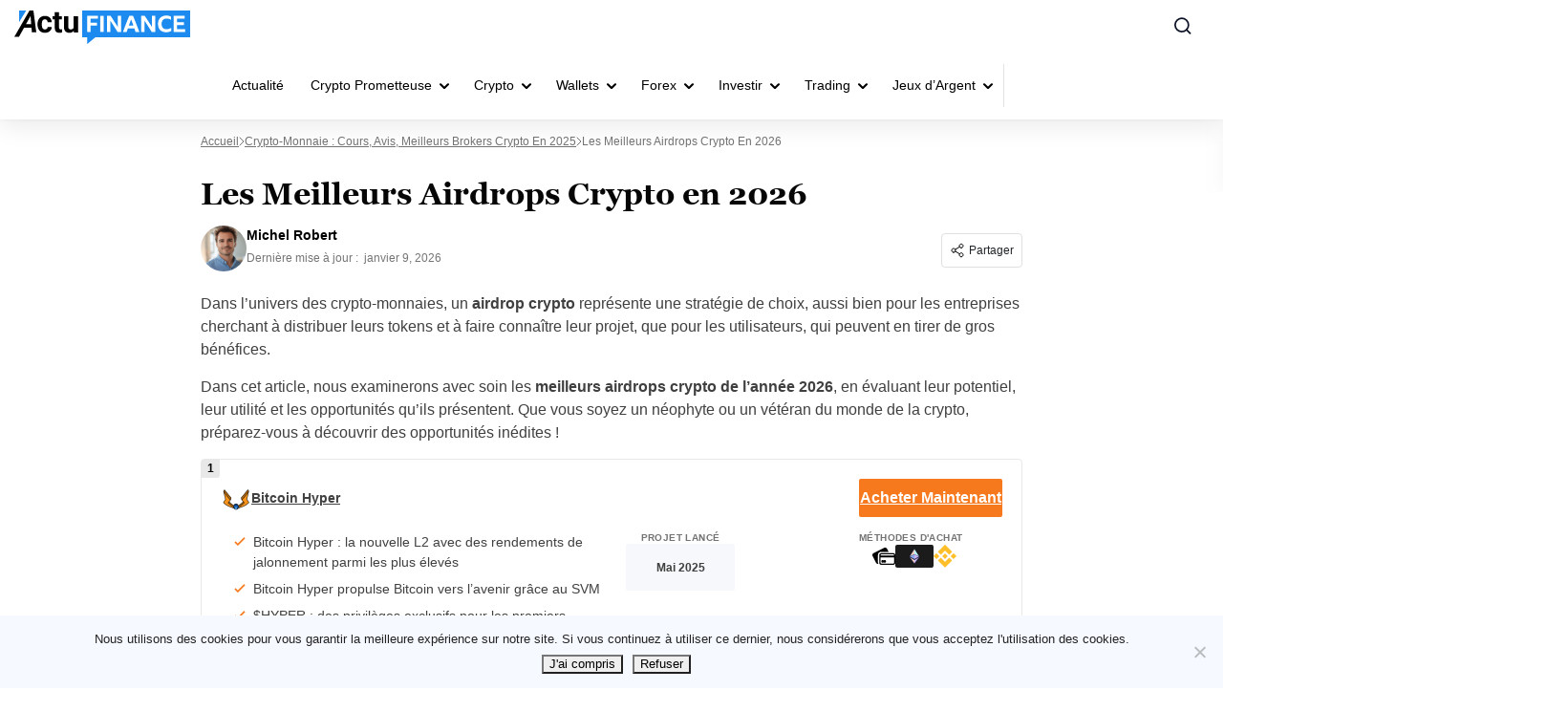

--- FILE ---
content_type: text/html; charset=UTF-8
request_url: https://actufinance.fr/crypto-monnaie/airdrop-crypto/
body_size: 65660
content:
<!doctype html>
<html lang="fr">
  <head>
    <meta charset="utf-8">
    <meta name="viewport" content="width=device-width, initial-scale=1">
    <link rel="apple-touch-icon" sizes="180x180" href="https://actufinance.fr/wp-content/themes/sage/resources/images/favicon/actufinance/apple-touch-icon.png">
<link rel="icon" type="image/png" sizes="32x32" href="https://actufinance.fr/wp-content/themes/sage/resources/images/favicon/actufinance/favicon-32x32.png">
<link rel="icon" type="image/png" sizes="16x16" href="https://actufinance.fr/wp-content/themes/sage/resources/images/favicon/actufinance/favicon-16x16.png">
<meta name="theme-color" content="#ffffff"><style id="rc-font-include">
  @font-face {
      font-family: 'Georgia';
      src: url('https://actufinance.fr/wp-content/themes/sage/resources/fonts/georgia-400.woff2') format('woff2'),
          url('https://actufinance.fr/wp-content/themes/sage/resources/fonts/georgia-400.woff') format('woff');
      font-weight: normal;
      font-style: normal;
    font-display: swap;
  }

  @font-face {
    font-family: 'Georgia';
    src: url('https://actufinance.fr/wp-content/themes/sage/resources/fonts/georgia-700.woff2') format('woff2'),
    url('https://actufinance.fr/wp-content/themes/sage/resources/fonts/georgia-700.woff') format('woff');
    font-weight: 700;
    font-style: normal;
    font-display: swap;
  }
</style>
<script type="text/javascript">(function (w, d, s, l, i) {
        w[l] = w[l] || [];
        w[l].push({
            'gtm.start':
                new Date().getTime(), event: 'gtm.js'
        });
        var f = d.getElementsByTagName(s)[0],
            j = d.createElement(s), dl = l !== 'dataLayer' ? '&l=' + l : '';
        j.async = true;
        j.src =
            'https://www.googletagmanager.com/gtm.js?id=' + i + dl;
        f.parentNode.insertBefore(j, f);
            })(window,document,'script','dataLayer','GTM-K4LGCVJ5');
</script><script type="application/ld+json">
    {
          "@context": "https://schema.org",
          "@type": "SoftwareApplication",
          "name": "ActuFinance.fr",
          "operatingSystem": "Web-based",
          "applicationCategory": "Finance",
          "url": "https://actufinance.fr/crypto-monnaie/airdrop-crypto/",
          "aggregateRating": {
            "@type": "AggregateRating",
            "bestRating": "5",
            "ratingValue": "3.8",
            "ratingCount": "48"
          },
          "offers": {
            "@type": "Offer",
            "price": "0.00",
            "priceCurrency": "EUR"
          }
        }
  </script>
<link rel="prefetch" href="/" as="document"><meta name='robots' content='index, follow, max-image-preview:large, max-snippet:350, max-video-preview:-1' />

	<!-- This site is optimized with the Yoast SEO plugin v26.7 - https://yoast.com/wordpress/plugins/seo/ -->
	<title>Airdrop Crypto | Top 3 Airdrops à Tester en 2026</title>
<style id="rocket-critical-css">:root{--grey-light:#fafafa;--grey-light-2:#e0e0e0;--grey-light-3:#e8e8e8;--grey:#444b54;--grey-2:#757575;--grey-3:#bdbdbd;--grey-4:#888da0;--grey-5:#616161;--grey-6:#9e9e9e;--grey-7:#f5f5f5;--black:#000;--font-4xs:7px;--font-3xs:10px;--font-2xs:12px;--font-xs:14px;--font-sm:16px;--font-md:18px;--font-lg:20px;--font-xlg:24px;--font-2xlg:32px;--media-xs:500px;--media-sm:769px;--media-sm-max:768px;--media-sm2:991px;--media-md:1024px;--media-lg:1200px}.m-user-profile-picture{height:20px;width:20px}.m-user-profile-picture img{border-radius:50%;height:100%;max-width:100%;object-fit:cover;object-position:top;width:100%}.m-user-profile-picture--48{height:48px;width:48px}.m-author-meta{margin-bottom:8px}@media (min-width:769px){.m-author-meta{margin-bottom:0;margin-right:10px}}.m-author-info-name{align-items:center;color:#000;display:flex;font-size:14px;font-size:var(--font-xs);line-height:1.5;margin-bottom:4px;text-decoration:none}.m-author-info-name__link{font-weight:700}.m-author-info-name__pro-label{align-items:center;display:flex;margin-left:5px;padding-left:10px;position:relative}.m-author-info-name__pro-label img{margin-left:4px}.m-author-info-name__pro-label:before{background-color:#757575;background-color:var(--grey-2);border-radius:100%;content:"";display:inline-block;height:3px;left:0;opacity:.5;position:absolute;top:50%;transform:translateY(-50%);width:3px}.m-author-date{color:#757575;color:var(--grey-2);font-size:12px;font-size:var(--font-2xs);line-height:1.5}.m-author-date__date{margin-left:3px}.m-author-about__title{align-items:flex-start;flex-direction:column;font-size:16px;font-size:var(--font-sm);font-weight:700;margin-bottom:0}@media (min-width:769px){.m-author-about__title{font-size:18px;font-size:var(--font-md);margin-bottom:12px}}@media (min-width:500px){.m-author-about__title{align-items:center;flex-direction:row}}.m-author-about__title .m-author-info-name__pro-label{font-weight:400}@media (max-width:500px){.m-author-about__title .m-author-info-name__pro-label{margin:0;padding:0}.m-author-about__title .m-author-info-name__pro-label:before{display:none}}.m-author-about__expertise-icon{align-self:center;margin-left:8px}.m-tooltip-socail-wrap{gap:10px}.social-sharing{align-self:flex-start;display:flex;position:relative}.social-sharing-dropdown{background-color:#fff;background-color:var(--white);border:1px solid #e0e0e0;border:1px solid var(--grey-light-2);border-radius:4px;box-shadow:0 12px 36px #00000014;display:none;padding:8px;position:absolute;right:0;top:calc(100% + 10px);width:120px;z-index:2}@media (max-width:768px){.social-sharing-dropdown{left:0;right:auto}}.social-sharing-button{align-items:center;border:1px solid #e0e0e0;border:1px solid var(--grey-light-2);border-radius:4px;display:flex;font-size:12px;font-size:var(--font-2xs);padding:8px}.social-sharing-button-icon{display:inline-block;margin-right:4px}.social-sharing-link{align-items:center;border-radius:4px;color:#2a2a2a;display:flex;font-size:12px;font-size:var(--font-2xs);justify-content:flex-start;padding:8px;text-decoration:none;width:100%}.social-sharing-link+.social-sharing-link{margin-top:4px}.social-sharing-icon{height:16px;margin-right:10px;width:auto}.social-sharing-icon path{fill:#9e9e9e;fill:var(--grey-6)}.m-grid{display:grid;grid-template-columns:100%}.m-shrink-0{flex-shrink:0}.m-flex{display:flex}.m-flex-wrap{flex-wrap:wrap}.m-flex-column{flex-direction:column}@media (min-width:769px){.m-flex-row--sm{flex-direction:row}}.m-space-between{justify-content:space-between}.m-mr-8{margin-right:8px}.m-mb-22{margin-bottom:22px}.m-mt-30{margin-top:30px}@media (min-width:769px){.m-hide--sm{display:none}}.screen-reader-text{word-wrap:normal!important;clip:rect(1px,1px,1px,1px);border:0;-webkit-clip-path:inset(50%);clip-path:inset(50%);height:1px;margin:-1px;overflow:hidden;padding:0;position:absolute;width:1px}html{-ms-overflow-style:scrollbar;box-sizing:border-box}*,:after,:before{box-sizing:inherit}:root{--blue:#007bff;--indigo:#6610f2;--purple:#6f42c1;--pink:#e83e8c;--red:#dc3545;--orange:#fd7e14;--yellow:#ffc107;--green:#28a745;--teal:#20c997;--cyan:#17a2b8;--white:#fff;--gray:#6c757d;--gray-dark:#343a40;--primary:#007bff;--secondary:#6c757d;--success:#28a745;--info:#17a2b8;--warning:#ffc107;--danger:#dc3545;--light:#f8f9fa;--dark:#343a40;--breakpoint-xs:0;--breakpoint-sm:576px;--breakpoint-md:768px;--breakpoint-lg:992px;--breakpoint-xl:1200px;--font-family-sans-serif:-apple-system,BlinkMacSystemFont,"Segoe UI",Roboto,"Helvetica Neue",Arial,"Noto Sans","Liberation Sans",sans-serif,"Apple Color Emoji","Segoe UI Emoji","Segoe UI Symbol","Noto Color Emoji";--font-family-monospace:SFMono-Regular,Menlo,Monaco,Consolas,"Liberation Mono","Courier New",monospace}html{font-family:sans-serif}article,aside,header,main{display:block}body{background-color:#fff;color:#212529;font-family:-apple-system,BlinkMacSystemFont,Segoe UI,Roboto,Helvetica Neue,Arial,Noto Sans,Liberation Sans,sans-serif,Apple Color Emoji,Segoe UI Emoji,Segoe UI Symbol,Noto Color Emoji;font-size:1rem;font-weight:400;line-height:1.5;text-align:left}h1,h2,h3,h4{margin-bottom:.5rem;margin-top:0}p{margin-bottom:1rem;margin-top:0}ul{margin-bottom:1rem}ul{margin-top:0}ul ul{margin-bottom:0}a{background-color:initial;color:#007bff}img{border-style:none}svg{overflow:hidden;vertical-align:middle}label{display:inline-block;margin-bottom:.5rem}button{border-radius:0}button,input,textarea{font-size:inherit;line-height:inherit}button,input{overflow:visible}button::-moz-focus-inner{border-style:none;padding:0}textarea{overflow:auto;resize:vertical}*,:after,:before{box-sizing:border-box}html{-webkit-text-size-adjust:100%;line-height:1.15;-moz-tab-size:4;tab-size:4}body{font-family:system-ui,-apple-system,Segoe UI,Roboto,Ubuntu,Cantarell,Noto Sans,sans-serif,Helvetica,Arial,Apple Color Emoji,Segoe UI Emoji;margin:0}small{font-size:80%}button,input,textarea{font-family:inherit;font-size:100%;line-height:1.15;margin:0}button{text-transform:none}button{-webkit-appearance:button}::-moz-focus-inner{border-style:none;padding:0}:-moz-focusring{outline:1px dotted ButtonText}:-moz-ui-invalid{box-shadow:none}::-webkit-inner-spin-button,::-webkit-outer-spin-button{height:auto}::-webkit-search-decoration{-webkit-appearance:none}::-webkit-file-upload-button{-webkit-appearance:button;font:inherit}@media (min-width:769px){.m-grid-single{grid-gap:20px;grid-template-columns:minmax(0,800px) minmax(0,224px)}}@media (min-width:1024px){.m-grid-single{grid-gap:40px;grid-template-columns:minmax(0,800px) minmax(0,295px)}}.m-section-title{border-bottom:1px solid #e0e0e0;border-bottom:1px solid var(--grey-light-2);color:var(--title-color);display:flex;font-family:var(--sub-font);font-size:18px;font-size:var(--font-md);font-weight:700;justify-content:space-between;line-height:1.4;margin-bottom:16px;padding-bottom:12px;position:relative;text-transform:uppercase}.m-section-title:before{background-color:var(--title-decor);bottom:-1px;content:"";height:8px;left:0;position:absolute;width:100%}@media (min-width:769px){.m-section-title{font-size:20px;font-size:var(--font-lg)}.m-section-title:before{height:5px;width:80px}}@media (max-width:769px){.m-section-title{padding-bottom:15px}}.m-grid-area-title{grid-area:title}.m-post-grid-ads{grid-area:ads}.m-post-grid-6{grid-area:grid-6;grid-template-areas:"post-1 post-2" "post-3 post-4" "post-5 post-6";grid-template-columns:2fr 2fr}.m-post-grid-item-1{grid-area:post-1}.m-post-grid-item-2{grid-area:post-2}.m-post-grid-item-3{grid-area:post-3}.m-post-grid-item-4{grid-area:post-4}.m-post-grid-item-5{grid-area:post-5}.m-post-grid-item-6{grid-area:post-6}.m-post-grid-item-7{grid-area:post-7}.m-post-card-terms{-webkit-line-clamp:1;-webkit-box-orient:vertical;color:var(--brand-accent-color);display:-webkit-box;font-size:10px;font-size:var(--font-3xs);height:12px;letter-spacing:.04em;line-height:1.2;overflow:hidden;padding-left:10px;position:relative;text-overflow:ellipsis}.m-post-card-terms:before{background:var(--brand-accent-color);content:"";height:4px;left:0;position:absolute;top:50%;transform:translateY(-50%);width:4px}.m-post-card-terms a{color:inherit;font-weight:700;text-decoration:none;text-transform:uppercase}.m-post-author{display:flex;line-height:1}.m-post-author-info{align-items:center;color:#888da0;color:var(--grey-4);display:flex;flex-wrap:wrap;font-size:10px;font-size:var(--font-3xs);font-weight:400;text-transform:uppercase}.m-post-author-name{color:inherit;font-weight:400;text-decoration:none}.m-post-author-date{padding-left:10px;position:relative}.m-post-author-date:before{background-color:#757575;background-color:var(--grey-2);border-radius:50%;content:"";display:flex;height:3px;left:3px;opacity:.5;position:absolute;top:50%;transform:translateY(-50%);width:3px}a{word-wrap:break-word;color:var(--link-color);font-weight:400;text-decoration:none}#to_top_scrollup{align-items:center;background-color:#000;border-radius:5%;bottom:80px;box-sizing:initial;color:#fff;display:flex;font-size:32px;height:32px;justify-content:center;opacity:0;padding:5px;position:fixed;right:20px;text-align:center;width:32px;z-index:9999}.entry-summary a{text-decoration:underline}.entry-summary img{position:relative;z-index:1}.entry-summary-thumbnail{margin-bottom:16px}img{height:auto;max-width:100%;vertical-align:middle}body{font-family:var(--sub-font);overflow-x:hidden}h1,h2,h3,h4{font-family:var(--main-font);font-weight:700}h1,h2,h3,h4{color:#060606}@media screen and (max-width:767px){h2{font-size:22px}}#app{display:grid;grid-template-columns:100%;grid-template-rows:auto 1fr auto;min-height:100vh;position:relative}.m-container{margin-left:auto;margin-right:auto;max-width:1155px;padding:0 15px}p{color:#404040;font-family:var(--sub-font);font-size:16px;font-weight:400;line-height:150%;margin-bottom:15px}:root{--grey-light:#fafafa;--grey-light-2:#e0e0e0;--grey-light-3:#e8e8e8;--grey:#444b54;--grey-2:#757575;--grey-3:#bdbdbd;--grey-4:#888da0;--grey-5:#616161;--grey-6:#9e9e9e;--grey-7:#f5f5f5;--black:#000;--font-4xs:7px;--font-3xs:10px;--font-2xs:12px;--font-xs:14px;--font-sm:16px;--font-md:18px;--font-lg:20px;--font-xlg:24px;--font-2xlg:32px;--media-xs:500px;--media-sm:769px;--media-sm-max:768px;--media-sm2:991px;--media-md:1024px;--media-lg:1200px}.m-sidebar-post{border-bottom:1px solid #e0e0e0;border-bottom:1px solid var(--grey-light-2);display:flex;justify-content:space-between;padding:8px 0 12px;width:100%}@media (min-width:769px){.m-sidebar-post:not(:last-child){margin-bottom:8px}}.m-sidebar-post-title{font-size:14px;font-size:var(--font-xs);margin-bottom:8px}.m-sidebar-post-title a{color:inherit;font-weight:700}.m-sidebar-post-content a{text-decoration:none}@media screen and (max-width:768px){.m-sidebar-post-content{display:flex;flex-direction:column;justify-content:space-between}}@media (max-width:768px){.m-sidebar-posts-grid{grid-gap:16px 8px;display:grid;grid-template-columns:1fr 1fr;margin-bottom:16px}}h3{font-family:var(--sub-font);font-size:18px;margin-bottom:15px}h3,h4{line-height:135%}h4{font-family:var(--main-font);font-size:17px;margin-bottom:8px}img{height:auto;max-width:100%}@media only screen and (max-width:767px){h1{font-size:24px;line-height:135%}h3{font-size:20px}h4{font-size:18px}}@media screen and (min-width:991px){body:not(.page-template-template-review){overflow-x:hidden}}li{color:#404040;font-family:var(--sub-font);font-size:16px;font-weight:400;line-height:150%;margin-bottom:5px}.aligncenter{clear:both;display:block;margin-bottom:10px;margin-left:auto;margin-right:auto}.rc-page-wrapper small{color:#737373;display:inherit;font-size:10px;font-weight:400;margin-top:10px;text-align:center}.comment-respond #reply-title{display:none}.comment-respond .comment-form label{color:#2a2a2a;display:inline-block;font-family:var(--main-font);font-size:12px;font-weight:800;line-height:22px;margin-bottom:10px;width:100%}.comment-respond .comment-form input{background:var(--white);border:none;border-radius:6px;color:#afafaf;font-size:16px;font-weight:300;height:40px;line-height:150%;padding:0 11px;width:100%}.comment-form input:-ms-input-placeholder{color:#afafaf}.comment-form input::-ms-input-placeholder{color:#afafaf}:root{--grey-light:#fafafa;--grey-light-2:#e0e0e0;--grey-light-3:#e8e8e8;--grey:#444b54;--grey-2:#757575;--grey-3:#bdbdbd;--grey-4:#888da0;--grey-5:#616161;--grey-6:#9e9e9e;--grey-7:#f5f5f5;--black:#000;--font-4xs:7px;--font-3xs:10px;--font-2xs:12px;--font-xs:14px;--font-sm:16px;--font-md:18px;--font-lg:20px;--font-xlg:24px;--font-2xlg:32px;--media-xs:500px;--media-sm:769px;--media-sm-max:768px;--media-sm2:991px;--media-md:1024px;--media-lg:1200px}:root{--grey-light:#fafafa;--grey-light-2:#e0e0e0;--grey-light-3:#e8e8e8;--grey:#444b54;--grey-2:#757575;--grey-3:#bdbdbd;--grey-4:#888da0;--grey-5:#616161;--grey-6:#9e9e9e;--grey-7:#f5f5f5;--black:#000;--font-4xs:7px;--font-3xs:10px;--font-2xs:12px;--font-xs:14px;--font-sm:16px;--font-md:18px;--font-lg:20px;--font-xlg:24px;--font-2xlg:32px;--media-xs:500px;--media-sm:769px;--media-sm-max:768px;--media-sm2:991px;--media-md:1024px;--media-lg:1200px}:root{--grey-light:#fafafa;--grey-light-2:#e0e0e0;--grey-light-3:#e8e8e8;--grey:#444b54;--grey-2:#757575;--grey-3:#bdbdbd;--grey-4:#888da0;--grey-5:#616161;--grey-6:#9e9e9e;--grey-7:#f5f5f5;--black:#000;--font-4xs:7px;--font-3xs:10px;--font-2xs:12px;--font-xs:14px;--font-sm:16px;--font-md:18px;--font-lg:20px;--font-xlg:24px;--font-2xlg:32px;--media-xs:500px;--media-sm:769px;--media-sm-max:768px;--media-sm2:991px;--media-md:1024px;--media-lg:1200px}:root{--grey-light:#fafafa;--grey-light-2:#e0e0e0;--grey-light-3:#e8e8e8;--grey:#444b54;--grey-2:#757575;--grey-3:#bdbdbd;--grey-4:#888da0;--grey-5:#616161;--grey-6:#9e9e9e;--grey-7:#f5f5f5;--black:#000;--font-4xs:7px;--font-3xs:10px;--font-2xs:12px;--font-xs:14px;--font-sm:16px;--font-md:18px;--font-lg:20px;--font-xlg:24px;--font-2xlg:32px;--media-xs:500px;--media-sm:769px;--media-sm-max:768px;--media-sm2:991px;--media-md:1024px;--media-lg:1200px}.campaign__table-title-and-disclaimer h2{margin-top:0;margin-bottom:0;grid-area:title}.campaign__disclaimer{position:relative;align-self:end;width:fit-content;margin-left:auto;grid-area:disclaimer}.disclaimer-only>.campaign__disclaimer{margin-left:0;grid-area:title}.campaign__table-title-and-disclaimer #toc_container{grid-area:toc}.campaign-list-item_key-features{grid-area:key-features}.campaign-list-item .toppike-out{display:flex;grid-area:top-picker}.campaign-list-item_logo{position:relative;grid-area:logo}.campaign-list-item_bonus-code-tooltip{font-size:10px;line-height:120%;position:absolute;top:5px;right:calc(100% + 16px);display:flex;align-items:center;justify-content:center;width:max-content;height:28px;padding:8px 12.5px 8px 12.5px;text-transform:uppercase;border:1px solid #C7EED4;border-radius:4px;background:#E1F4E7;grid-area:coupon}.campaign-list-item_scores{display:flex;align-items:center;flex-flow:column;grid-area:scores}.campaign-list-item_coupon{position:relative;grid-area:coupon}.campaign-shortcode-table .country_code_left{position:relative;grid-area:coupon}.campaign-list-item_cta-btn{font-family:"SBSFont",sans-serif;font-size:16px;line-height:44px;position:relative;display:block;height:44px;margin-top:48px;text-align:center;text-transform:uppercase;color:#ffffff;border-radius:44px;background:var(--bm-cta-button-background);box-shadow:0 10px 36px rgb(60 179 113 / 13%);grid-area:coupon}.campaign-list-item_cta-btn.no-coupon{margin-top:0;grid-area:coupon}.campaign-list-item_more-btns>div{font-size:14px;position:relative;display:block;margin-right:17px;text-align:right;text-decoration:underline;color:#1c2642;border-radius:44px;background:transparent;grid-area:cta-btn}.campaign-list-item_more-btns{position:relative;max-width:145px;margin-left:auto;grid-area:more-btn}.campaign-list-item>.cell_bottom{margin:0 -70px 0 -50px;grid-area:bottom-text}.campaign-list-item.new>.cell_bottom{margin:0 -80px 0 0;grid-area:bottom-text}.campaign-list-item .metadata-section{display:flex;flex-direction:column;margin-top:6px;padding-left:150px;grid-area:metadata;gap:16px}.campaign__voting_section{position:relative;display:flex;height:16px;grid-area:voting}.campaign__updated_date_wrapper{display:flex;align-items:flex-start;margin-top:74.4px;grid-area:logo}.betoffers-box-three .campaign__updated_date_wrapper{display:flex;align-items:center;grid-area:updated}@media screen and (max-width:991px){.campaign-list-item_more-btns{max-width:initial;margin-left:initial;grid-area:cta-btn!important}.campaign-list-item_cta-btn,.page-template-default .campaign-list-item_cta-btn.no-coupon,.campaign-shortcode-table.no-full-width .campaign-list-item_cta-btn{margin-top:0;grid-area:more-btn!important}.campaign-list-item_key-features.mobile{display:block;grid-area:title}.campaign__updated_date_wrapper{align-items:center;justify-content:flex-end;margin-top:0;grid-area:updated}}.campaign-metadata{grid-area:metadata;display:none}.campaign__table-title-and-disclaimer h2{margin-top:0;margin-bottom:0;grid-area:title}.campaign__disclaimer{position:relative;align-self:end;width:fit-content;margin-left:auto;grid-area:disclaimer}.disclaimer-only>.campaign__disclaimer{margin-left:0;grid-area:title}.campaign__table-title-and-disclaimer #toc_container{grid-area:toc}.campaign-list-item_key-features{grid-area:key-features}.campaign-list-item .toppike-out{display:flex;grid-area:top-picker}.campaign-list-item_logo{position:relative;grid-area:logo}.campaign-list-item_bonus-code-tooltip{font-size:10px;line-height:120%;position:absolute;top:5px;right:calc(100% + 16px);display:flex;align-items:center;justify-content:center;width:max-content;height:28px;padding:8px 12.5px 8px 12.5px;text-transform:uppercase;border:1px solid #C7EED4;border-radius:4px;background:#E1F4E7;grid-area:coupon}.campaign-list-item_scores{display:flex;align-items:center;flex-flow:column;grid-area:scores}.campaign-list-item_coupon{position:relative;grid-area:coupon}.campaign-shortcode-table .country_code_left{position:relative;grid-area:coupon}.campaign-list-item_cta-btn{font-family:"SBSFont",sans-serif;font-size:16px;line-height:44px;position:relative;display:block;height:44px;margin-top:48px;text-align:center;text-transform:uppercase;color:#ffffff;border-radius:44px;background:var(--bm-cta-button-background);box-shadow:0 10px 36px rgb(60 179 113 / 13%);grid-area:coupon}.campaign-list-item_cta-btn.no-coupon{margin-top:0;grid-area:coupon}.campaign-list-item_more-btns>div{font-size:14px;position:relative;display:block;margin-right:17px;text-align:right;text-decoration:underline;color:#1c2642;border-radius:44px;background:transparent;grid-area:cta-btn}.campaign-list-item_more-btns{position:relative;max-width:145px;margin-left:auto;grid-area:more-btn}.campaign-list-item>.cell_bottom{margin:0 -70px 0 -50px;grid-area:bottom-text}.campaign-list-item.new>.cell_bottom{margin:0 -80px 0 0;grid-area:bottom-text}.campaign-list-item .metadata-section{display:flex;flex-direction:column;margin-top:6px;padding-left:150px;grid-area:metadata;gap:16px}.campaign__voting_section{position:relative;display:flex;height:16px;grid-area:voting}.campaign__updated_date_wrapper{display:flex;align-items:flex-start;margin-top:74.4px;grid-area:logo}.betoffers-box-three .campaign__updated_date_wrapper{display:flex;align-items:center;grid-area:updated}@media screen and (max-width:991px){.campaign-list-item_more-btns{max-width:initial;margin-left:initial;grid-area:cta-btn!important}.campaign-list-item_cta-btn,.page-template-default .campaign-list-item_cta-btn.no-coupon,.campaign-shortcode-table.no-full-width .campaign-list-item_cta-btn{margin-top:0;grid-area:more-btn!important}.campaign-list-item_key-features.mobile{display:block;grid-area:title}.campaign__updated_date_wrapper{align-items:center;justify-content:flex-end;margin-top:0;grid-area:updated}}.campaign-metadata{grid-area:metadata;display:none}</style>
	<meta name="description" content="Quel airdrop crypto choisir en 2026 ? ✅ 3 meilleurs airdrops à fort potentiel cette année ✅ Tutoriel, définition et conseils pour débutant" />
	<link rel="canonical" href="https://actufinance.fr/crypto-monnaie/airdrop-crypto/" />
	<meta property="og:locale" content="fr_FR" />
	<meta property="og:type" content="article" />
	<meta property="og:title" content="Airdrop Crypto | Top 3 Airdrops à Tester en 2026" />
	<meta property="og:description" content="Quel airdrop crypto choisir en 2026 ? ✅ 3 meilleurs airdrops à fort potentiel cette année ✅ Tutoriel, définition et conseils pour débutant" />
	<meta property="og:url" content="https://actufinance.fr/crypto-monnaie/airdrop-crypto/" />
	<meta property="og:site_name" content="ActuFinance.fr" />
	<meta property="article:publisher" content="https://www.facebook.com/actufinance/" />
	<meta property="article:modified_time" content="2026-01-09T09:16:26+00:00" />
	<meta property="og:image" content="https://actufinance.fr/wp-content/uploads/2023/06/Airdrop-crypto.jpg" />
	<meta property="og:image:width" content="451" />
	<meta property="og:image:height" content="484" />
	<meta property="og:image:type" content="image/jpeg" />
	<meta name="twitter:card" content="summary_large_image" />
	<meta name="twitter:site" content="@actufinance" />
	<meta name="twitter:label1" content="Temps de lecture estimé minutes" />
	<meta name="twitter:data1" content="11 minutes" />
	<script type="application/ld+json" class="yoast-schema-graph">{"@context":"https://schema.org","@graph":[{"@type":"WebPage","@id":"https://actufinance.fr/crypto-monnaie/airdrop-crypto/","url":"https://actufinance.fr/crypto-monnaie/airdrop-crypto/","name":"Airdrop Crypto | Top 3 Airdrops à Tester en 2026","isPartOf":{"@id":"https://actufinance.fr/#website"},"primaryImageOfPage":{"@id":"https://actufinance.fr/crypto-monnaie/airdrop-crypto/#primaryimage"},"image":{"@id":"https://actufinance.fr/crypto-monnaie/airdrop-crypto/#primaryimage"},"thumbnailUrl":"https://actufinance.fr/wp-content/uploads/2023/06/Airdrop-crypto.jpg","datePublished":"2023-06-14T12:34:38+00:00","dateModified":"2026-01-09T09:16:26+00:00","description":"Quel airdrop crypto choisir en 2026 ? ✅ 3 meilleurs airdrops à fort potentiel cette année ✅ Tutoriel, définition et conseils pour débutant","breadcrumb":{"@id":"https://actufinance.fr/crypto-monnaie/airdrop-crypto/#breadcrumb"},"inLanguage":"fr-FR","potentialAction":[{"@type":"ReadAction","target":["https://actufinance.fr/crypto-monnaie/airdrop-crypto/"]}]},{"@type":"ImageObject","inLanguage":"fr-FR","@id":"https://actufinance.fr/crypto-monnaie/airdrop-crypto/#primaryimage","url":"https://actufinance.fr/wp-content/uploads/2023/06/Airdrop-crypto.jpg","contentUrl":"https://actufinance.fr/wp-content/uploads/2023/06/Airdrop-crypto.jpg","width":451,"height":484,"caption":"crypto airdrop"},{"@type":"BreadcrumbList","@id":"https://actufinance.fr/crypto-monnaie/airdrop-crypto/#breadcrumb","itemListElement":[{"@type":"ListItem","position":1,"name":"Accueil","item":"https://actufinance.fr/"},{"@type":"ListItem","position":2,"name":"Crypto-monnaie : cours, avis, meilleurs brokers crypto en 2025","item":"https://actufinance.fr/crypto-monnaie/"},{"@type":"ListItem","position":3,"name":"Les Meilleurs Airdrops Crypto en 2026"}]},{"@type":"WebSite","@id":"https://actufinance.fr/#website","url":"https://actufinance.fr/","name":"ActuFinance.fr","description":"Les coulisses de la finance","publisher":{"@id":"https://actufinance.fr/#organization"},"potentialAction":[{"@type":"SearchAction","target":{"@type":"EntryPoint","urlTemplate":"https://actufinance.fr/?s={search_term_string}"},"query-input":{"@type":"PropertyValueSpecification","valueRequired":true,"valueName":"search_term_string"}}],"inLanguage":"fr-FR"},{"@type":"Organization","@id":"https://actufinance.fr/#organization","name":"Actufinance","url":"https://actufinance.fr/","logo":{"@type":"ImageObject","inLanguage":"fr-FR","@id":"https://actufinance.fr/#/schema/logo/image/","url":"https://actufinance.fr/wp-content/uploads/2015/09/actufinance-logo-ret.png","contentUrl":"https://actufinance.fr/wp-content/uploads/2015/09/actufinance-logo-ret.png","width":544,"height":180,"caption":"Actufinance"},"image":{"@id":"https://actufinance.fr/#/schema/logo/image/"},"sameAs":["https://www.facebook.com/actufinance/","https://x.com/actufinance","https://fr.pinterest.com/actufinance/","https://www.youtube.com/user/actufinance"]}]}</script>
	<!-- / Yoast SEO plugin. -->


<style id='wp-img-auto-sizes-contain-inline-css'>
img:is([sizes=auto i],[sizes^="auto," i]){contain-intrinsic-size:3000px 1500px}
/*# sourceURL=wp-img-auto-sizes-contain-inline-css */
</style>
<link data-minify="1" rel='preload'  href='https://actufinance.fr/wp-content/cache/min/1/wp-content/plugins/faq-content-webnow/newfaq-dist/blocks.style.build.css?ver=1768466457' data-rocket-async="style" as="style" onload="this.onload=null;this.rel='stylesheet'" onerror="this.removeAttribute('data-rocket-async')"  media='all' />
<link data-minify="1" rel='preload'  href='https://actufinance.fr/wp-content/cache/min/1/wp-content/plugins/structured-content/dist/blocks.style.build.css?ver=1768466457' data-rocket-async="style" as="style" onload="this.onload=null;this.rel='stylesheet'" onerror="this.removeAttribute('data-rocket-async')"  media='all' />
<style id='wp-emoji-styles-inline-css'>

	img.wp-smiley, img.emoji {
		display: inline !important;
		border: none !important;
		box-shadow: none !important;
		height: 1em !important;
		width: 1em !important;
		margin: 0 0.07em !important;
		vertical-align: -0.1em !important;
		background: none !important;
		padding: 0 !important;
	}
/*# sourceURL=wp-emoji-styles-inline-css */
</style>
<link rel='preload'  href='https://actufinance.fr/wp-content/plugins/cookie-notice/css/front.min.css?ver=2.5.11' data-rocket-async="style" as="style" onload="this.onload=null;this.rel='stylesheet'" onerror="this.removeAttribute('data-rocket-async')"  media='all' />
<link data-minify="1" rel='preload'  href='https://actufinance.fr/wp-content/cache/min/1/wp-content/themes/sage/public/css/app.aee2ed.css?ver=1768466457' data-rocket-async="style" as="style" onload="this.onload=null;this.rel='stylesheet'" onerror="this.removeAttribute('data-rocket-async')"  media='all' />
<link data-minify="1" rel='preload'  href='https://actufinance.fr/wp-content/cache/min/1/wp-content/themes/sage/public/css/single.a63e4b.css?ver=1768466457' data-rocket-async="style" as="style" onload="this.onload=null;this.rel='stylesheet'" onerror="this.removeAttribute('data-rocket-async')"  media='all' />
<link data-minify="1" rel='preload'  href='https://actufinance.fr/wp-content/cache/min/1/wp-content/themes/sage/public/css/toc.cec5f9.css?ver=1768466457' data-rocket-async="style" as="style" onload="this.onload=null;this.rel='stylesheet'" onerror="this.removeAttribute('data-rocket-async')"  media='all' />
<link data-minify="1" rel='preload'  href='https://actufinance.fr/wp-content/cache/min/1/wp-content/themes/sage/public/css/steps.cd2a4b.css?ver=1768466457' data-rocket-async="style" as="style" onload="this.onload=null;this.rel='stylesheet'" onerror="this.removeAttribute('data-rocket-async')"  media='all' />
<link data-minify="1" rel='preload'  href='https://actufinance.fr/wp-content/cache/min/1/wp-content/themes/sage/public/css/xyz.a65ecd.css?ver=1768466457' data-rocket-async="style" as="style" onload="this.onload=null;this.rel='stylesheet'" onerror="this.removeAttribute('data-rocket-async')"  media='all' />
<link data-minify="1" rel='preload'  href='https://actufinance.fr/wp-content/cache/min/1/wp-content/themes/sage/public/css/sustyles.2acc1f.css?ver=1768466457' data-rocket-async="style" as="style" onload="this.onload=null;this.rel='stylesheet'" onerror="this.removeAttribute('data-rocket-async')"  media='all' />
<link data-minify="1" rel='preload'  href='https://actufinance.fr/wp-content/cache/min/1/wp-content/plugins/brand-management-extended/public/css/brand-management-public.css?ver=1768466457' data-rocket-async="style" as="style" onload="this.onload=null;this.rel='stylesheet'" onerror="this.removeAttribute('data-rocket-async')"  media='screen' />
<link data-minify="1" rel='preload'  href='https://actufinance.fr/wp-content/cache/min/1/wp-content/plugins/cryptopresales-brand-management-plugin/public/css/crypto-bm-public.css?ver=1768466457' data-rocket-async="style" as="style" onload="this.onload=null;this.rel='stylesheet'" onerror="this.removeAttribute('data-rocket-async')"  media='all' />
<link data-minify="1" rel='preload'  href='https://actufinance.fr/wp-content/cache/min/1/wp-content/plugins/coingecko/coingecko.css?ver=1768466457' data-rocket-async="style" as="style" onload="this.onload=null;this.rel='stylesheet'" onerror="this.removeAttribute('data-rocket-async')"  media='all' />
<script id="a14082d8e6eba46f40427369c0fabd4f-js-extra">
var likes_handler = {"id":"1","url":"https://actufinance.fr/wp-admin/admin-ajax.php","nonce":"68ae81e176","fail_text":"Vous avez d\u00e9j\u00e0 vot\u00e9"};
//# sourceURL=a14082d8e6eba46f40427369c0fabd4f-js-extra
</script>
<script id="cookie-notice-front-js-before">
var cnArgs = {"ajaxUrl":"https:\/\/actufinance.fr\/wp-admin\/admin-ajax.php","nonce":"98071e9402","hideEffect":"fade","position":"bottom","onScroll":false,"onScrollOffset":100,"onClick":false,"cookieName":"cookie_notice_accepted","cookieTime":2592000,"cookieTimeRejected":2592000,"globalCookie":false,"redirection":false,"cache":true,"revokeCookies":false,"revokeCookiesOpt":"automatic"};

//# sourceURL=cookie-notice-front-js-before
</script>
<script src="https://actufinance.fr/wp-content/plugins/cookie-notice/js/front.min.js?ver=2.5.11" id="cookie-notice-front-js" data-rocket-defer defer></script>
<script id="crypto-bm-ajax-handler-js-extra">
var crypto_bm_ajax_handler = {"id":"1","url":"https://actufinance.fr/wp-admin/admin-ajax.php","nonce":"f7d25a17da"};
//# sourceURL=crypto-bm-ajax-handler-js-extra
</script>
<script src="https://actufinance.fr/wp-includes/js/jquery/jquery.min.js?ver=3.7.1" id="jquery-core-js" data-rocket-defer defer></script>
<script src="https://actufinance.fr/wp-includes/js/jquery/jquery-migrate.min.js?ver=3.4.1" id="jquery-migrate-js" data-rocket-defer defer></script>

                <style type="text/css" id="finiche-io-plugin-styles">
                   .fin-component input[type=range]{-webkit-appearance:none;appearance:none;background-color:transparent;border:0;height:6px;outline:none}.fin-component input[type=range]::-webkit-slider-thumb{-ms-appearance:none;appearance:none;background-color:var(--color);border:2px solid #fff;border-radius:50%;box-shadow:0 2px 6px rgba(0,0,0,.2);cursor:pointer;height:20px;width:20px}.fin-component input[type=range]::-moz-range-thumb{-ms-appearance:none;appearance:none;background-color:var(--color);border:2px solid #fff;border-radius:50%;box-shadow:0 2px 6px rgba(0,0,0,.2);cursor:pointer;height:20px;width:20px}.fin-component input[type=range]::-ms-thumb{-ms-appearance:none;appearance:none;background-color:var(--color);border:2px solid #fff;border-radius:50%;box-shadow:0 2px 6px rgba(0,0,0,.2);cursor:pointer;height:20px;width:20px}.fin-component .tooltip{border-radius:5px;cursor:pointer;font-size:13px;line-height:1.2;max-width:260px!important;padding:10px 20px;position:fixed;text-align:left;white-space:normal;z-index:100000001!important}.fin-component .tooltip.place-top{margin-top:-10px}.fin-component .tooltip.place-bottom{margin-top:10px}.fin-component .tooltip.place-left{margin-left:-10px}.fin-component .tooltip.place-right{margin-left:10px}.fin-component .tooltip table{border:0!important;min-width:140px;padding:10px 0}.fin-component .tooltip td{border:0!important;color:#fff!important;font-size:12px}.fin-component .tooltip tr{border:0!important}.fin-component .tooltip td:last-of-type{text-align:right}.fin-component .tooltip tr:not(:first-of-type) td{padding-top:10px}.fin-component *,.fin-component :after,.fin-component :before{border-style:solid;border-width:0;box-sizing:border-box}.fin-component :after,.fin-component :before{--tw-content:""}.fin-component html{-webkit-text-size-adjust:100%;font-family:theme("fontFamily.sans",ui-sans-serif,system-ui,-apple-system,BlinkMacSystemFont,"Segoe UI",Roboto,"Helvetica Neue",Arial,"Noto Sans",sans-serif,"Apple Color Emoji","Segoe UI Emoji","Segoe UI Symbol","Noto Color Emoji");line-height:1.5;-moz-tab-size:4;tab-size:4}.fin-component body{line-height:inherit;margin:0}.fin-component hr{border-top-width:1px;color:inherit;height:0}.fin-component abbr:where([title]){text-decoration:underline dotted}.fin-component h1,.fin-component h2,.fin-component h3,.fin-component h4,.fin-component h5,.fin-component h6{font-size:inherit;font-weight:inherit}.fin-component a{color:inherit;text-decoration:inherit}.fin-component b,.fin-component strong{font-weight:bolder}.fin-component code,.fin-component kbd,.fin-component pre,.fin-component samp{font-family:theme("fontFamily.mono",ui-monospace,SFMono-Regular,Menlo,Monaco,Consolas,"Liberation Mono","Courier New",monospace);font-size:1em}.fin-component small{font-size:80%}.fin-component sub,.fin-component sup{font-size:75%;line-height:0;position:relative;vertical-align:baseline}.fin-component sub{bottom:-.25em}.fin-component sup{top:-.5em}.fin-component table{border-collapse:collapse;border-color:inherit;text-indent:0}.fin-component button,.fin-component input,.fin-component optgroup,.fin-component select,.fin-component textarea{color:inherit;font-family:inherit;font-size:100%;line-height:inherit;margin:0;padding:0}.fin-component button,.fin-component select{text-transform:none}.fin-component [type=button],.fin-component [type=reset],.fin-component [type=submit],.fin-component button{-webkit-appearance:button;background-color:transparent;background-image:none}.fin-component :-moz-focusring{outline:auto}.fin-component :-moz-ui-invalid{box-shadow:none}.fin-component progress{vertical-align:baseline}.fin-component ::-webkit-inner-spin-button,.fin-component ::-webkit-outer-spin-button{height:auto}.fin-component [type=search]{-webkit-appearance:textfield;outline-offset:-2px}.fin-component ::-webkit-search-decoration{-webkit-appearance:none}.fin-component ::-webkit-file-upload-button{-webkit-appearance:button;font:inherit}.fin-component summary{display:list-item}.fin-component blockquote,.fin-component dd,.fin-component dl,.fin-component figure,.fin-component h1,.fin-component h2,.fin-component h3,.fin-component h4,.fin-component h5,.fin-component h6,.fin-component hr,.fin-component p,.fin-component pre{margin:0}.fin-component fieldset{margin:0;padding:0}.fin-component legend{padding:0}.fin-component menu,.fin-component ol,.fin-component ul{list-style:none;margin:0;padding:0}.fin-component textarea{resize:vertical}.fin-component input::placeholder,.fin-component textarea::placeholder{color:theme("colors.gray.400",#9ca3af)}.fin-component [role=button],.fin-component button{cursor:pointer}.fin-component :disabled{cursor:default}.fin-component audio,.fin-component canvas,.fin-component embed,.fin-component iframe,.fin-component img,.fin-component object,.fin-component svg,.fin-component video{display:block;vertical-align:middle}.fin-component img,.fin-component video{height:auto;max-width:100%}.fin-component [hidden]{display:none}.fin-component [multiple],.fin-component [type=date],.fin-component [type=datetime-local],.fin-component [type=email],.fin-component [type=month],.fin-component [type=number],.fin-component [type=password],.fin-component [type=search],.fin-component [type=tel],.fin-component [type=text],.fin-component [type=time],.fin-component [type=url],.fin-component [type=week],.fin-component select,.fin-component textarea{--tw-shadow:0 0 #0000;-webkit-appearance:none;-moz-appearance:none;appearance:none;background-color:#fff;border-color:#71717a;border-radius:0;border-width:1px;font-size:1rem;line-height:1.5rem;padding:.5rem .75rem}.fin-component [multiple]:focus,.fin-component [type=date]:focus,.fin-component [type=datetime-local]:focus,.fin-component [type=email]:focus,.fin-component [type=month]:focus,.fin-component [type=number]:focus,.fin-component [type=password]:focus,.fin-component [type=search]:focus,.fin-component [type=tel]:focus,.fin-component [type=text]:focus,.fin-component [type=time]:focus,.fin-component [type=url]:focus,.fin-component [type=week]:focus,.fin-component select:focus,.fin-component textarea:focus{--tw-ring-inset:var(--tw-empty,    );--tw-ring-offset-width:0px;--tw-ring-offset-color:#fff;--tw-ring-color:#2563eb;--tw-ring-offset-shadow:var(--tw-ring-inset) 0 0 0 var(--tw-ring-offset-width) var(--tw-ring-offset-color);--tw-ring-shadow:var(--tw-ring-inset) 0 0 0 calc(1px + var(--tw-ring-offset-width)) var(--tw-ring-color);border-color:#2563eb;box-shadow:var(--tw-ring-offset-shadow),var(--tw-ring-shadow),var(--tw-shadow);outline:2px solid transparent;outline-offset:2px}.fin-component input::-moz-placeholder,.fin-component textarea::-moz-placeholder{color:#71717a;opacity:1}.fin-component input:-ms-input-placeholder,.fin-component textarea:-ms-input-placeholder{color:#71717a;opacity:1}.fin-component input::placeholder,.fin-component textarea::placeholder{color:#71717a;opacity:1}.fin-component ::-webkit-datetime-edit-fields-wrapper{padding:0}.fin-component ::-webkit-date-and-time-value{min-height:1.5em}.fin-component select{-webkit-print-color-adjust:exact;background-image:url("data:image/svg+xml;charset=utf-8,%3Csvg xmlns='http://www.w3.org/2000/svg' fill='none' viewBox='0 0 20 20'%3E%3Cpath stroke='%2371717a' stroke-linecap='round' stroke-linejoin='round' stroke-width='1.5' d='m6 8 4 4 4-4'/%3E%3C/svg%3E");background-position:right .5rem center;background-repeat:no-repeat;background-size:1.5em 1.5em;color-adjust:exact;padding-right:2.5rem}.fin-component [multiple]{-webkit-print-color-adjust:unset;background-image:none;background-position:0 0;background-repeat:unset;background-size:initial;color-adjust:unset;padding-right:.75rem}.fin-component [type=checkbox],.fin-component [type=radio]{-webkit-print-color-adjust:exact;--tw-shadow:0 0 #0000;-webkit-appearance:none;-moz-appearance:none;appearance:none;background-color:#fff;background-origin:border-box;border-color:#71717a;border-width:1px;color:#2563eb;color-adjust:exact;display:inline-block;flex-shrink:0;height:1rem;padding:0;-webkit-user-select:none;-moz-user-select:none;-ms-user-select:none;user-select:none;vertical-align:middle;width:1rem}.fin-component [type=checkbox]{border-radius:0}.fin-component [type=radio]{border-radius:100%}.fin-component [type=checkbox]:focus,.fin-component [type=radio]:focus{--tw-ring-inset:var(--tw-empty,    );--tw-ring-offset-width:2px;--tw-ring-offset-color:#fff;--tw-ring-color:#2563eb;--tw-ring-offset-shadow:var(--tw-ring-inset) 0 0 0 var(--tw-ring-offset-width) var(--tw-ring-offset-color);--tw-ring-shadow:var(--tw-ring-inset) 0 0 0 calc(2px + var(--tw-ring-offset-width)) var(--tw-ring-color);box-shadow:var(--tw-ring-offset-shadow),var(--tw-ring-shadow),var(--tw-shadow);outline:2px solid transparent;outline-offset:2px}.fin-component [type=checkbox]:checked,.fin-component [type=radio]:checked{background-color:currentColor;background-position:50%;background-repeat:no-repeat;background-size:100% 100%;border-color:transparent}.fin-component [type=checkbox]:checked{background-image:url("data:image/svg+xml;charset=utf-8,%3Csvg viewBox='0 0 16 16' fill='%23fff' xmlns='http://www.w3.org/2000/svg'%3E%3Cpath d='M12.207 4.793a1 1 0 0 1 0 1.414l-5 5a1 1 0 0 1-1.414 0l-2-2a1 1 0 0 1 1.414-1.414L6.5 9.086l4.293-4.293a1 1 0 0 1 1.414 0z'/%3E%3C/svg%3E")}.fin-component [type=radio]:checked{background-image:url("data:image/svg+xml;charset=utf-8,%3Csvg viewBox='0 0 16 16' fill='%23fff' xmlns='http://www.w3.org/2000/svg'%3E%3Ccircle cx='8' cy='8' r='3'/%3E%3C/svg%3E")}.fin-component [type=checkbox]:checked:focus,.fin-component [type=checkbox]:checked:hover,.fin-component [type=radio]:checked:focus,.fin-component [type=radio]:checked:hover{background-color:currentColor;border-color:transparent}.fin-component [type=checkbox]:indeterminate{background-color:currentColor;background-image:url("data:image/svg+xml;charset=utf-8,%3Csvg xmlns='http://www.w3.org/2000/svg' fill='none' viewBox='0 0 16 16'%3E%3Cpath stroke='%23fff' stroke-linecap='round' stroke-linejoin='round' stroke-width='2' d='M4 8h8'/%3E%3C/svg%3E");background-position:50%;background-repeat:no-repeat;background-size:100% 100%;border-color:transparent}.fin-component [type=checkbox]:indeterminate:focus,.fin-component [type=checkbox]:indeterminate:hover{background-color:currentColor;border-color:transparent}.fin-component [type=file]{background:unset;border-color:inherit;border-radius:0;border-width:0;font-size:unset;line-height:inherit;padding:0}.fin-component [type=file]:focus{outline:1px auto -webkit-focus-ring-color}.fin-component *,.fin-component :after,.fin-component :before{--tw-translate-x:0;--tw-translate-y:0;--tw-rotate:0;--tw-skew-x:0;--tw-skew-y:0;--tw-scale-x:1;--tw-scale-y:1;--tw-pan-x: ;--tw-pan-y: ;--tw-pinch-zoom: ;--tw-scroll-snap-strictness:proximity;--tw-ordinal: ;--tw-slashed-zero: ;--tw-numeric-figure: ;--tw-numeric-spacing: ;--tw-numeric-fraction: ;--tw-ring-inset: ;--tw-ring-offset-width:0px;--tw-ring-offset-color:#fff;--tw-ring-color:rgba(59,130,246,.5);--tw-ring-offset-shadow:0 0 #0000;--tw-ring-shadow:0 0 #0000;--tw-shadow:0 0 #0000;--tw-shadow-colored:0 0 #0000;--tw-blur: ;--tw-brightness: ;--tw-contrast: ;--tw-grayscale: ;--tw-hue-rotate: ;--tw-invert: ;--tw-saturate: ;--tw-sepia: ;--tw-drop-shadow: ;--tw-backdrop-blur: ;--tw-backdrop-brightness: ;--tw-backdrop-contrast: ;--tw-backdrop-grayscale: ;--tw-backdrop-hue-rotate: ;--tw-backdrop-invert: ;--tw-backdrop-opacity: ;--tw-backdrop-saturate: }.fin-component{--color-gray-light:#f6f6fa;--color-gray-light2:#e3e3f1;--color-gray-dark:#7c7c7c;--color-gray-dark2:#53585c;--color-gray-header:#2a2a2a;--color-gray-border:#e4e4e7;--color-gray-slider-base:#e4e4e4;--color-gray-form-label:#7c7c7c;--color-gray-form-label2:#53585c;--color-gray-dropdown-hover:#b3b3b3;--color-blue-input-focus:rgba(0,123,255,.25);--color-blue-dropdown-active:#3b82f6;--color-blue-dropdown-hover:#d5e8ff;--spacing-none:0px;--spacing-3px:3px;--spacing-40px:40px;--spacing-xsmall:6px;--spacing-xsmall2:8px;--spacing-small:10px;--spacing-small2:12px;--spacing-small3:13px;--spacing-small4:14px;--spacing-medium:15px;--spacing-medium2:16px;--spacing-medium3:18px;--spacing-large:20px;--spacing-large2:25px;--spacing-large3:30px;--spacing-large4:60px;--spacing-140:140px;--spacing-checkbox-icon-container-width:30px;--spacing-checkbox-icon-width:33px;--spacing-checkbox-icon-height:16px;--spacing-logo-max-width:103px;--spacing-logo-max-width2:min(130px,100% - 4px);--spacing-max-width-720:720px;--spacing-max-width-1140:1140px;--spacing-broker-list-gap:1.5rem;--spacing-broker-forex-list-gap:2.5rem;--spacing-dropdown-max-height:380px;--spacing-icon-dropdown-height:22px;--spacing-button-width-132:132px;--spacing-button-width-150:150px;--spacing-button-width-160:160px;--spacing-button-height-36:36px;--spacing-button-height-44:44px;--spacing-button-height-47:47px;--spacing-icon-max-width:35px;--spacing-icon-max-height:17px;--spacing-icon-max-height-22:22px;--spacing-icon-7px:7px;--spacing-icon-10px:10px;--spacing-icon-13px:13px;--shadow-broker:0px 4px 20px rgba(0,0,0,.15);--spacing-recommended-broker-width-min:15px;--spacing-recommended-broker-height-min:20px;--spacing-recommended-broker-width-max:39px;--spacing-recommended-broker-height-max:38px;--spacing-recommended-broker-3px:3px;--font-size-xsmall:10px;--font-size-small:11px;--font-size-small2:12px;--font-size-medium:13px;--font-size-medium2:18px;--font-size-large:14px;--font-size-large2:16px;--font-size-xlarge:20px;--border-radius-3:3px;--border-radius-4:4px;--border-radius-100:100px;--above:100000001}*,:after,:before{--tw-translate-x:0;--tw-translate-y:0;--tw-rotate:0;--tw-skew-x:0;--tw-skew-y:0;--tw-scale-x:1;--tw-scale-y:1;--tw-pan-x: ;--tw-pan-y: ;--tw-pinch-zoom: ;--tw-scroll-snap-strictness:proximity;--tw-ordinal: ;--tw-slashed-zero: ;--tw-numeric-figure: ;--tw-numeric-spacing: ;--tw-numeric-fraction: ;--tw-ring-inset: ;--tw-ring-offset-width:0px;--tw-ring-offset-color:#fff;--tw-ring-color:rgba(59,130,246,.5);--tw-ring-offset-shadow:0 0 #0000;--tw-ring-shadow:0 0 #0000;--tw-shadow:0 0 #0000;--tw-shadow-colored:0 0 #0000;--tw-blur: ;--tw-brightness: ;--tw-contrast: ;--tw-grayscale: ;--tw-hue-rotate: ;--tw-invert: ;--tw-saturate: ;--tw-sepia: ;--tw-drop-shadow: ;--tw-backdrop-blur: ;--tw-backdrop-brightness: ;--tw-backdrop-contrast: ;--tw-backdrop-grayscale: ;--tw-backdrop-hue-rotate: ;--tw-backdrop-invert: ;--tw-backdrop-opacity: ;--tw-backdrop-saturate: ;--tw-backdrop-sepia: }.f-fixed{position:fixed!important}.f-absolute{position:absolute!important}.f-relative{position:relative!important}.f-right-\[6px\]{right:6px!important}.f-bottom-0{bottom:0!important}.f-left-0{left:0!important}.f-right-0{right:0!important}.f-left-none{left:var(--spacing-none)!important}.f-top-\[70px\]{top:70px!important}.f-left-\[135px\]{left:135px!important}.f-top-1\/2{top:50%!important}.f-left-1\/2{left:50%!important}.f-right-10px{right:10px!important}.f-top-auto{top:auto!important}.f-top-0{top:0!important}.f-left-\[15px\]{left:15px!important}.f-z-\[1\]{z-index:1!important}.f-z-10{z-index:10!important}.f-z-30{z-index:30!important}.f-z-20{z-index:20!important}.f-z-4{z-index:4!important}.f-z-\[100000000\]{z-index:100000000!important}.f-z-\[100000009\]{z-index:100000009!important}.f-order-first{order:-9999!important}.f-order-last{order:9999!important}.f-order-3{order:3!important}.f-order-2{order:2!important}.f-col-span-9{grid-column:span 9/span 9!important}.f-col-span-12{grid-column:span 12/span 12!important}.f-col-span-3{grid-column:span 3/span 3!important}.f-col-span-6{grid-column:span 6/span 6!important}.f-col-span-1{grid-column:span 1/span 1!important}.f-col-span-2{grid-column:span 2/span 2!important}.f-col-span-4{grid-column:span 4/span 4!important}.f-col-span-5{grid-column:span 5/span 5!important}.f-col-span-7{grid-column:span 7/span 7!important}.f-col-span-8{grid-column:span 8/span 8!important}.f-col-span-10{grid-column:span 10/span 10!important}.f-col-span-11{grid-column:span 11/span 11!important}.f-m-none{margin:var(--spacing-none)!important}.f-m-0{margin:0!important}.f-my-6{margin-bottom:1.5rem!important;margin-top:1.5rem!important}.f-mx-auto{margin-left:auto!important;margin-right:auto!important}.f-my-brokerListGap{margin-bottom:var(--spacing-broker-list-gap)!important;margin-top:var(--spacing-broker-list-gap)!important}.f-my-0{margin-bottom:0!important;margin-top:0!important}.f-my-\[10px\]{margin-bottom:10px!important;margin-top:10px!important}.f-mt-small{margin-top:var(--spacing-small)!important}.f-ml-xsmall{margin-left:var(--spacing-xsmall)!important}.f-ml-small{margin-left:var(--spacing-small)!important}.f-ml-3px{margin-left:var(--spacing-3px)!important}.f-mt-large{margin-top:var(--spacing-large)!important}.f-mr-\[10px\]{margin-right:10px!important}.f-mb-0{margin-bottom:0!important}.f-mr-\[6px\]{margin-right:6px!important}.f-ml-\[11px\]{margin-left:11px!important}.f-mb-\[20px\]{margin-bottom:20px!important}.f-mt-\[15px\]{margin-top:15px!important}.f-mb-\[10px\]{margin-bottom:10px!important}.f-mb-large{margin-bottom:var(--spacing-large)!important}.f-mb-small2{margin-bottom:var(--spacing-small2)!important}.f-mb-large3{margin-bottom:var(--spacing-large3)!important}.f-ml-\[10px\]{margin-left:10px!important}.f-ml-\[-15px\]{margin-left:-15px!important}.f-ml-\[-10px\]{margin-left:-10px!important}.f-mr-xsmall2{margin-right:var(--spacing-xsmall2)!important}.f-mb-\[35px\]{margin-bottom:35px!important}.f-mt-none{margin-top:var(--spacing-none)!important}.f-mb-medium{margin-bottom:var(--spacing-medium)!important}.f-mr-medium{margin-right:var(--spacing-medium)!important}.f-mr-xsmall{margin-right:var(--spacing-xsmall)!important}.f-mr-icon-13px{margin-right:var(--spacing-icon-13px)!important}.f-mt-3px{margin-top:var(--spacing-3px)!important}.f-ml-large3{margin-left:var(--spacing-large3)!important}.f-mt-medium{margin-top:var(--spacing-medium)!important}.f-mr-icon-10px{margin-right:var(--spacing-icon-10px)!important}.f-mt-xsmall{margin-top:var(--spacing-xsmall)!important}.f-mr-icon-7px{margin-right:var(--spacing-icon-7px)!important}.f-mb-\[-300px\]{margin-bottom:-300px!important}.f-ml-0{margin-left:0!important}.f-mt-\[20px\]{margin-top:20px!important}.f-block{display:block!important}.f-inline-block{display:inline-block!important}.f-flex{display:flex!important}.f-inline-flex{display:inline-flex!important}.f-grid{display:grid!important}.f-hidden{display:none!important}.f-h-\[34px\]{height:34px!important}.f-h-\[18px\]{height:18px!important}.f-h-\[19px\]{height:19px!important}.f-h-buttonHeight47{height:var(--spacing-button-height-47)!important}.f-h-full{height:100%!important}.f-h-brokerListGap{height:var(--spacing-broker-list-gap)!important}.f-h-none{height:var(--spacing-none)!important}.f-h-xsmall{height:var(--spacing-xsmall)!important}.f-h-xsmall2{height:var(--spacing-xsmall2)!important}.f-h-small{height:var(--spacing-small)!important}.f-h-small2{height:var(--spacing-small2)!important}.f-h-small3{height:var(--spacing-small3)!important}.f-h-small4{height:var(--spacing-small4)!important}.f-h-medium{height:var(--spacing-medium)!important}.f-h-medium2{height:var(--spacing-medium2)!important}.f-h-medium3{height:var(--spacing-medium3)!important}.f-h-large{height:var(--spacing-large)!important}.f-h-large2{height:var(--spacing-large2)!important}.f-h-large3{height:var(--spacing-large3)!important}.f-h-large4{height:var(--spacing-large4)!important}.f-h-brokerForexListGap{height:var(--spacing-broker-forex-list-gap)!important}.f-h-\[23px\]{height:23px!important}.f-h-\[44px\]{height:44px!important}.f-h-buttonHeight36{height:var(--spacing-button-height-36)!important}.f-h-buttonHeight44{height:var(--spacing-button-height-44)!important}.f-h-\[22px\]{height:22px!important}.f-h-\[42px\]{height:42px!important}.f-h-40px{height:var(--spacing-40px)!important}.f-h-\[21px\]{height:21px!important}.f-h-\[50px\]{height:50px!important}.f-h-\[38px\]{height:38px!important}.f-h-\[8px\]{height:8px!important}.f-h-\[30px\]{height:30px!important}.f-max-h-checkboxIconHeight{max-height:var(--spacing-checkbox-icon-height)!important}.f-max-h-full{max-height:100%!important}.f-max-h-0{max-height:0!important}.f-max-h-iconMaxHeight{max-height:var(--spacing-icon-max-height)!important}.f-max-h-dropdownMaxHeight{max-height:var(--spacing-dropdown-max-height)!important}.f-max-h-\[324px\]{max-height:324px!important}.f-min-h-\[42px\]{min-height:42px!important}.f-min-h-\[160px\]{min-height:160px!important}.f-min-h-\[180px\]{min-height:180px!important}.f-w-full{width:100%!important}.f-w-1\/2{width:50%!important}.f-w-checkboxIconContainerWidth{width:var(--spacing-checkbox-icon-container-width)!important}.f-w-\[18px\]{width:18px!important}.f-w-\[19px\]{width:19px!important}.f-w-large{width:var(--spacing-large)!important}.f-w-max{width:-webkit-max-content!important;width:-moz-max-content!important;width:max-content!important}.f-w-\[16px\]{width:16px!important}.f-w-buttonWidth160{width:var(--spacing-button-width-160)!important}.f-w-\[22px\]{width:22px!important}.f-w-40px{width:var(--spacing-40px)!important}.f-w-\[160px\]{width:160px!important}.f-w-\[21px\]{width:21px!important}.f-w-\[103px\]{width:103px!important}.f-w-auto{width:auto!important}.f-w-\[70\%\]{width:70%!important}.f-min-w-\[216px\]{min-width:216px!important}.f-min-w-\[160px\]{min-width:160px!important}.f-max-w-checkboxIconWidth{max-width:var(--spacing-checkbox-icon-width)!important}.f-max-w-logoMaxWidth{max-width:var(--spacing-logo-max-width)!important}.f-max-w-\[240px\]{max-width:240px!important}.f-max-w-iconMaxWidth{max-width:var(--spacing-icon-max-width)!important}.f-flex-1{flex:1 1 0%!important}.f-shrink-0{flex-shrink:0!important}.f-grow{flex-grow:1!important}.f-origin-top-right{transform-origin:top right!important}.f-translate-y-1\/2{--tw-translate-y:50%!important}.f--translate-y-1\/2,.f-translate-y-1\/2{transform:translate(var(--tw-translate-x),var(--tw-translate-y)) rotate(var(--tw-rotate)) skewX(var(--tw-skew-x)) skewY(var(--tw-skew-y)) scaleX(var(--tw-scale-x)) scaleY(var(--tw-scale-y))!important}.f--translate-y-1\/2{--tw-translate-y:-50%!important}.f--translate-x-1\/2{--tw-translate-x:-50%!important}.f--rotate-45,.f--translate-x-1\/2{transform:translate(var(--tw-translate-x),var(--tw-translate-y)) rotate(var(--tw-rotate)) skewX(var(--tw-skew-x)) skewY(var(--tw-skew-y)) scaleX(var(--tw-scale-x)) scaleY(var(--tw-scale-y))!important}.f--rotate-45{--tw-rotate:-45deg!important}.f-transform{transform:translate(var(--tw-translate-x),var(--tw-translate-y)) rotate(var(--tw-rotate)) skewX(var(--tw-skew-x)) skewY(var(--tw-skew-y)) scaleX(var(--tw-scale-x)) scaleY(var(--tw-scale-y))!important}.f-cursor-pointer{cursor:pointer!important}.f-cursor-not-allowed{cursor:not-allowed!important}.f-cursor-default{cursor:default!important}.f-grid-flow-col{grid-auto-flow:column!important}.f-grid-cols-12{grid-template-columns:repeat(12,minmax(0,1fr))!important}.f-grid-cols-1{grid-template-columns:repeat(1,minmax(0,1fr))!important}.f-grid-cols-2{grid-template-columns:repeat(2,minmax(0,1fr))!important}.f-grid-rows-2{grid-template-rows:repeat(2,minmax(0,1fr))!important}.f-grid-rows-1{grid-template-rows:repeat(1,minmax(0,1fr))!important}.f-flex-col{flex-direction:column!important}.f-flex-wrap{flex-wrap:wrap!important}.f-flex-nowrap{flex-wrap:nowrap!important}.f-place-items-center{place-items:center!important}.f-items-start{align-items:flex-start!important}.f-items-end{align-items:flex-end!important}.f-items-center{align-items:center!important}.f-justify-start{justify-content:flex-start!important}.f-justify-end{justify-content:flex-end!important}.f-justify-center{justify-content:center!important}.f-justify-between{justify-content:space-between!important}.f-gap-xsmall2{gap:var(--spacing-xsmall2)!important}.f-gap-\[8px\]{gap:8px!important}.f-gap-brokerListGap{gap:var(--spacing-broker-list-gap)!important}.f-gap-none{gap:var(--spacing-none)!important}.f-gap-xsmall{gap:var(--spacing-xsmall)!important}.f-gap-small{gap:var(--spacing-small)!important}.f-gap-small2{gap:var(--spacing-small2)!important}.f-gap-small3{gap:var(--spacing-small3)!important}.f-gap-small4{gap:var(--spacing-small4)!important}.f-gap-medium{gap:var(--spacing-medium)!important}.f-gap-medium2{gap:var(--spacing-medium2)!important}.f-gap-medium3{gap:var(--spacing-medium3)!important}.f-gap-large{gap:var(--spacing-large)!important}.f-gap-large2{gap:var(--spacing-large2)!important}.f-gap-large3{gap:var(--spacing-large3)!important}.f-gap-large4{gap:var(--spacing-large4)!important}.f-gap-brokerForexListGap{gap:var(--spacing-broker-forex-list-gap)!important}.f-overflow-hidden{overflow:hidden!important}.f-overflow-x-auto{overflow-x:auto!important}.f-overflow-y-auto{overflow-y:auto!important}.f-overflow-x-hidden{overflow-x:hidden!important}.f-scroll-smooth{scroll-behavior:smooth!important}.f-truncate{overflow:hidden!important;text-overflow:ellipsis!important}.f-truncate,.f-whitespace-nowrap{white-space:nowrap!important}.f-rounded-\[3px\]{border-radius:3px!important}.f-rounded-4{border-radius:var(--border-radius-4)!important}.f-rounded-3{border-radius:var(--border-radius-3)!important}.f-rounded-round{border-radius:50%!important}.f-rounded-100{border-radius:var(--border-radius-100)!important}.f-rounded-none{border-radius:0!important}.f-rounded-\[100px\]{border-radius:100px!important}.f-border-2{border-width:2px!important}.f-border-0{border-width:0!important}.f-border{border-width:1px!important}.f-border-b{border-bottom-width:1px!important}.f-border-t{border-top-width:1px!important}.f-border-r{border-right-width:1px!important}.f-border-solid{border-style:solid!important}.f-border-gray-border{border-color:var(--color-gray-border)!important}.f-border-gray-light{border-color:var(--color-gray-light)!important}.f-border-white{--tw-border-opacity:1!important;border-color:rgb(255 255 255/var(--tw-border-opacity))!important}.f-border-blue-dropdownActive{border-color:var(--color-blue-dropdown-active)!important}.f-border-transparent{border-color:transparent!important}.f-border-gray-light2{border-color:var(--color-gray-light2)!important}.f-border-grey42{border-color:var(--color-gray-header)!important}.f-border-b-gray-light2{border-bottom-color:var(--color-gray-light2)!important}.f-border-t-gray-light2{border-top-color:var(--color-gray-light2)!important}.f-bg-white{--tw-bg-opacity:1!important;background-color:rgb(255 255 255/var(--tw-bg-opacity))!important}.f-bg-transparent{background-color:transparent!important}.f-bg-gray-sliderBase{background-color:var(--color-gray-slider-base)!important}.f-bg-yellow-400{--tw-bg-opacity:1!important;background-color:rgb(250 204 21/var(--tw-bg-opacity))!important}.f-bg-black{--tw-bg-opacity:1!important;background-color:rgb(42 42 42/var(--tw-bg-opacity))!important}.f-bg-blue-dropdownActive{background-color:var(--color-blue-dropdown-active)!important}.f-bg-gray-light{background-color:var(--color-gray-light)!important}.f-fill-current{fill:currentColor!important}.f-object-contain{-o-object-fit:contain!important;object-fit:contain!important}.f-p-medium{padding:var(--spacing-medium)!important}.f-p-0{padding:0!important}.f-p-none{padding:var(--spacing-none)!important}.f-p-small{padding:var(--spacing-small)!important}.f-p-large{padding:var(--spacing-large)!important}.f-p-\[10px\]{padding:10px!important}.\!f-p-0{padding:0!important}.f-px-\[7px\]{padding-left:7px!important;padding-right:7px!important}.f-py-xsmall{padding-bottom:var(--spacing-xsmall)!important;padding-top:var(--spacing-xsmall)!important}.f-py-xsmall2{padding-bottom:var(--spacing-xsmall2)!important;padding-top:var(--spacing-xsmall2)!important}.f-px-medium{padding-left:var(--spacing-medium)!important;padding-right:var(--spacing-medium)!important}.f-px-small{padding-left:var(--spacing-small)!important;padding-right:var(--spacing-small)!important}.f-py-medium{padding-bottom:var(--spacing-medium)!important;padding-top:var(--spacing-medium)!important}.f-py-small{padding-bottom:var(--spacing-small)!important;padding-top:var(--spacing-small)!important}.f-py-recommendedBroker3px{padding-bottom:var(--spacing-recommended-broker-3px)!important;padding-top:var(--spacing-recommended-broker-3px)!important}.f-px-none{padding-left:var(--spacing-none)!important;padding-right:var(--spacing-none)!important}.f-py-\[16px\]{padding-bottom:16px!important;padding-top:16px!important}.f-py-\[18px\]{padding-bottom:18px!important;padding-top:18px!important}.f-py-small2{padding-bottom:var(--spacing-small2)!important;padding-top:var(--spacing-small2)!important}.f-px-xsmall2{padding-left:var(--spacing-xsmall2)!important;padding-right:var(--spacing-xsmall2)!important}.f-px-medium3{padding-left:var(--spacing-medium3)!important;padding-right:var(--spacing-medium3)!important}.f-px-\[8px\]{padding-left:8px!important;padding-right:8px!important}.f-py-\[5px\]{padding-bottom:5px!important;padding-top:5px!important}.f-px-\[20px\]{padding-left:20px!important;padding-right:20px!important}.f-px-\[10px\]{padding-left:10px!important;padding-right:10px!important}.f-pt-xsmall{padding-top:var(--spacing-xsmall)!important}.f-pt-small{padding-top:var(--spacing-small)!important}.f-pl-xsmall{padding-left:var(--spacing-xsmall)!important}.f-pr-xsmall{padding-right:var(--spacing-xsmall)!important}.f-pl-medium{padding-left:var(--spacing-medium)!important}.f-pr-medium{padding-right:var(--spacing-medium)!important}.f-pt-medium{padding-top:var(--spacing-medium)!important}.f-pb-xsmall{padding-bottom:var(--spacing-xsmall)!important}.f-pb-xsmall2{padding-bottom:var(--spacing-xsmall2)!important}.f-pr-large{padding-right:var(--spacing-large)!important}.f-pr-\[15px\]{padding-right:15px!important}.f-pb-\[15px\]{padding-bottom:15px!important}.f-pr-small{padding-right:var(--spacing-small)!important}.f-pb-0{padding-bottom:0!important}.f-pl-small{padding-left:var(--spacing-small)!important}.f-pl-large2{padding-left:var(--spacing-large2)!important}.f-pr-\[40px\]{padding-right:40px!important}.f-pl-\[5px\]{padding-left:5px!important}.f-pl-3px{padding-left:var(--spacing-3px)!important}.f-pb-small{padding-bottom:var(--spacing-small)!important}.f-pl-\[8px\]{padding-left:8px!important}.f-pt-\[5px\]{padding-top:5px!important}.f-pb-\[8px\]{padding-bottom:8px!important}.f-pt-\[42px\]{padding-top:42px!important}.f-pb-\[300px\]{padding-bottom:300px!important}.f-pt-\[40px\]{padding-top:40px!important}.f-pb-\[10px\]{padding-bottom:10px!important}.f-pt-\[10px\]{padding-top:10px!important}.f-pl-\[10px\]{padding-left:10px!important}.f-text-left{text-align:left!important}.f-text-center{text-align:center!important}.f-text-right{text-align:right!important}.f-align-middle{vertical-align:middle!important}.f-text-xlarge{font-size:var(--font-size-xlarge)!important}.f-text-large{font-size:var(--font-size-large)!important}.f-text-medium{font-size:var(--font-size-medium)!important}.f-text-\[14px\]{font-size:14px!important}.f-text-large2{font-size:var(--font-size-large2)!important}.f-text-\[9px\]{font-size:9px!important}.f-text-\[10px\]{font-size:10px!important}.f-text-medium2{font-size:var(--font-size-medium2)!important}.f-text-xsmall{font-size:var(--font-size-xsmall)!important}.f-text-small{font-size:var(--font-size-small)!important}.f-text-\[12px\]{font-size:12px!important}.f-text-\[20px\]{font-size:20px!important}.\!f-text-medium{font-size:var(--font-size-medium)!important}.\!f-text-small{font-size:var(--font-size-small)!important}.\!f-text-large{font-size:var(--font-size-large)!important}.f-text-small2{font-size:var(--font-size-small2)!important}.f-font-medium{font-weight:500!important}.f-font-semibold{font-weight:600!important}.f-font-normal{font-weight:400!important}.f-uppercase{text-transform:uppercase!important}.f-capitalize{text-transform:capitalize!important}.f-leading-\[16px\]{line-height:16px!important}.f-text-black{color:rgb(42 42 42/var(--tw-text-opacity))!important}.f-text-black,.f-text-white{--tw-text-opacity:1!important}.f-text-white{color:rgb(255 255 255/var(--tw-text-opacity))!important}.f-text-gray-header{color:var(--color-gray-header)!important}.f-text-gray-formLabel{color:var(--color-gray-form-label)!important}.f-text-gray-formLabel2{color:var(--color-gray-form-label2)!important}.f-text-gray-dark{color:var(--color-gray-dark)!important}.f-text-grey42{color:var(--color-gray-header)!important}.f-text-gray-dark2{color:var(--color-gray-dark2)!important}.f-underline{-webkit-text-decoration-line:underline!important;text-decoration-line:underline!important}.f-no-underline{-webkit-text-decoration-line:none!important;text-decoration-line:none!important}.f-shadow-broker{--tw-shadow:var(--shadow-broker)!important;--tw-shadow-colored:var(--shadow-broker)!important}.f-shadow,.f-shadow-broker{box-shadow:var(--tw-ring-offset-shadow,0 0 #0000),var(--tw-ring-shadow,0 0 #0000),var(--tw-shadow)!important}.f-shadow{--tw-shadow:0 1px 3px 0 rgba(0,0,0,.1),0 1px 2px -1px rgba(0,0,0,.1)!important;--tw-shadow-colored:0 1px 3px 0 var(--tw-shadow-color),0 1px 2px -1px var(--tw-shadow-color)!important}.f-transition-opacity{transition-duration:.15s!important;transition-property:opacity!important;transition-timing-function:cubic-bezier(.4,0,.2,1)!important}.f-duration-500{transition-duration:.5s!important}.f-ease-out{transition-timing-function:cubic-bezier(0,0,.2,1)!important}.fin-component input:checked+div svg{display:block!important}.fin-component .truncate-custom{-webkit-box-orient:vertical!important;-webkit-line-clamp:2!important;display:-webkit-box!important;overflow:hidden!important}.before\:f-absolute:before{content:var(--tw-content)!important;position:absolute!important}.before\:f-bottom-\[-10px\]:before{bottom:-10px!important;content:var(--tw-content)!important}.before\:f-hidden:before{content:var(--tw-content)!important;display:none!important}.before\:f-h-\[10px\]:before{content:var(--tw-content)!important;height:10px!important}.before\:f-w-\[10px\]:before{content:var(--tw-content)!important;width:10px!important}.before\:f-bg-\[url\(\"yellow-banner-shadow\.svg\"\)\]:before{background-image:url([data-uri])!important;content:var(--tw-content)!important}.before\:f-bg-no-repeat:before{background-repeat:no-repeat!important;content:var(--tw-content)!important}.after\:f-absolute:after{content:var(--tw-content)!important;position:absolute!important}.after\:f-right-0:after{content:var(--tw-content)!important;right:0!important}.after\:f-top-0:after{content:var(--tw-content)!important;top:0!important}.after\:f-bottom-0:after{bottom:0!important;content:var(--tw-content)!important}.after\:f-right-\[37px\]:after{content:var(--tw-content)!important;right:37px!important}.after\:f-top-\[calc\(50\%\+4px\)\]:after{content:var(--tw-content)!important;top:calc(50% + 4px)!important}.after\:f-z-\[2\]:after{content:var(--tw-content)!important;z-index:2!important}.after\:f-hidden:after{content:var(--tw-content)!important;display:none!important}.after\:f-h-\[18px\]:after{content:var(--tw-content)!important;height:18px!important}.after\:f-w-\[50px\]:after{content:var(--tw-content)!important;width:50px!important}.after\:f-w-px:after{content:var(--tw-content)!important;width:1px!important}.after\:f-bg-gray-light2:after{background-color:var(--color-gray-light2)!important;content:var(--tw-content)!important}.after\:f-bg-gradient-to-l:after{background-image:linear-gradient(to left,var(--tw-gradient-stops))!important;content:var(--tw-content)!important}.after\:f-from-\[rgb\(255\2c 255\2c 255\)16\%\]:after{--tw-gradient-from:#fff 16%!important;--tw-gradient-stops:var(--tw-gradient-from),var(--tw-gradient-to,hsla(0,0%,100%,0))!important;content:var(--tw-content)!important}.after\:f-to-\[rgba\(255\2c 255\2c 255\2c 0\)100\%\]:after{--tw-gradient-to:hsla(0,0%,100%,0) 100%!important;content:var(--tw-content)!important}.first\:f-border-l:first-child{border-left-width:1px!important}.last-of-type\:f-border-r:last-of-type{border-right-width:1px!important}.last-of-type\:f-border-b:last-of-type{border-bottom-width:1px!important}.last-of-type\:f-border-solid:last-of-type{border-style:solid!important}.last-of-type\:f-border-gray-light2:last-of-type{border-color:var(--color-gray-light2)!important}.last-of-type\:f-border-b-gray-light2:last-of-type{border-bottom-color:var(--color-gray-light2)!important}.last-of-type\:f-pt-\[40px\]:last-of-type{padding-top:40px!important}.last-of-type\:after\:f-hidden:last-of-type:after{content:var(--tw-content)!important;display:none!important}.hover\:f-border-blue-dropdownActive:hover{border-color:var(--color-blue-dropdown-active)!important}.hover\:f-border-gray-dropdownHover:hover{border-color:var(--color-gray-dropdown-hover)!important}.hover\:f-border-transparent:hover{border-color:transparent!important}.hover\:f-bg-blue-dropdownHover:hover{background-color:var(--color-blue-dropdown-hover)!important}.hover\:f-bg-gray-light:hover{background-color:var(--color-gray-light)!important}.hover\:f-opacity-70:hover{opacity:.7!important}.hover\:f-opacity-\[inherit\]:hover{opacity:inherit!important}.hover\:f-shadow-none:hover{--tw-shadow:0 0 #0000!important;--tw-shadow-colored:0 0 #0000!important;box-shadow:var(--tw-ring-offset-shadow,0 0 #0000),var(--tw-ring-shadow,0 0 #0000),var(--tw-shadow)!important}.focus\:f-outline-none:focus{outline:2px solid transparent!important;outline-offset:2px!important}.disabled\:f-opacity-60:disabled{opacity:.6!important}@media (min-width:768px){.md\:f-static{position:static!important}.md\:f-fixed{position:fixed!important}.md\:f-relative{position:relative!important}.md\:f-top-60px{top:60px!important}.md\:f-left-\[179px\]{left:179px!important}.md\:f-z-\[100000001\]{z-index:100000001!important}.md\:f-z-auto{z-index:auto!important}.md\:f-order-first{order:-9999!important}.md\:f-order-last{order:9999!important}.md\:f-order-2{order:2!important}.md\:f-col-span-3{grid-column:span 3/span 3!important}.md\:f-col-span-5{grid-column:span 5/span 5!important}.md\:f-col-span-4{grid-column:span 4/span 4!important}.md\:f-col-span-9{grid-column:span 9/span 9!important}.md\:f-col-span-6{grid-column:span 6/span 6!important}.md\:f-col-span-8{grid-column:span 8/span 8!important}.md\:f-col-span-12{grid-column:span 12/span 12!important}.md\:f-row-start-1{grid-row-start:1!important}.md\:f-row-end-3{grid-row-end:3!important}.md\:f-mx-small{margin-left:var(--spacing-small)!important;margin-right:var(--spacing-small)!important}.md\:f-mr-large{margin-right:var(--spacing-large)!important}.md\:f-mb-\[10px\]{margin-bottom:10px!important}.md\:f-mb-\[30px\]{margin-bottom:30px!important}.md\:f-mt-none{margin-top:var(--spacing-none)!important}.md\:f-ml-\[180px\]{margin-left:180px!important}.md\:f-block{display:block!important}.md\:f-flex{display:flex!important}.md\:f-hidden{display:none!important}.md\:f-h-buttonHeight44{height:var(--spacing-button-height-44)!important}.md\:f-h-\[42px\]{height:42px!important}.md\:f-h-\[36px\]{height:36px!important}.md\:f-h-\[51px\]{height:51px!important}.md\:f-min-h-\[36px\]{min-height:36px!important}.md\:f-min-h-\[160px\]{min-height:160px!important}.md\:f-w-full{width:100%!important}.md\:f-w-auto{width:auto!important}.md\:f-w-1\/4{width:25%!important}.md\:f-w-1\/5{width:20%!important}.md\:f-w-buttonWidth150{width:var(--spacing-button-width-150)!important}.md\:f-w-buttonWidth132{width:var(--spacing-button-width-132)!important}.md\:f-w-\[190px\]{width:190px!important}.md\:f-w-\[186px\]{width:186px!important}.md\:f-w-\[calc\(100\%-180px\)\]{width:calc(100% - 180px)!important}.md\:f-w-\[min\(130px\2c 100\%-4px\)\]{width:min(130px,100% - 4px)!important}.md\:f-w-\[180px\]{width:180px!important}.md\:f-min-w-\[190px\]{min-width:190px!important}.md\:f-min-w-\[186px\]{min-width:186px!important}.md\:f-max-w-logoMaxWidth2{max-width:var(--spacing-logo-max-width2)!important}.md\:f-flex-none{flex:none!important}.md\:f-grid-cols-12{grid-template-columns:repeat(12,minmax(0,1fr))!important}.md\:f-grid-cols-4{grid-template-columns:repeat(4,minmax(0,1fr))!important}.md\:f-grid-cols-1{grid-template-columns:repeat(1,minmax(0,1fr))!important}.md\:f-grid-cols-2{grid-template-columns:repeat(2,minmax(0,1fr))!important}.md\:f-grid-cols-3{grid-template-columns:repeat(3,minmax(0,1fr))!important}.md\:f-grid-cols-5{grid-template-columns:repeat(5,minmax(0,1fr))!important}.md\:f-grid-cols-6{grid-template-columns:repeat(6,minmax(0,1fr))!important}.md\:f-grid-cols-7{grid-template-columns:repeat(7,minmax(0,1fr))!important}.md\:f-grid-cols-8{grid-template-columns:repeat(8,minmax(0,1fr))!important}.md\:f-grid-cols-9{grid-template-columns:repeat(9,minmax(0,1fr))!important}.md\:f-grid-cols-10{grid-template-columns:repeat(10,minmax(0,1fr))!important}.md\:f-grid-cols-11{grid-template-columns:repeat(11,minmax(0,1fr))!important}.md\:f-grid-rows-1{grid-template-rows:repeat(1,minmax(0,1fr))!important}.md\:f-flex-row{flex-direction:row!important}.md\:f-flex-nowrap{flex-wrap:nowrap!important}.md\:f-items-end{align-items:flex-end!important}.md\:f-items-center{align-items:center!important}.md\:f-justify-start{justify-content:flex-start!important}.md\:f-border-0{border-width:0!important}.md\:f-border-l{border-left-width:1px!important}.md\:f-border-r{border-right-width:1px!important}.md\:f-border-t{border-top-width:1px!important}.md\:f-border-solid{border-style:solid!important}.md\:f-border-l-gray-light2{border-left-color:var(--color-gray-light2)!important}.md\:f-border-r-gray-light2{border-right-color:var(--color-gray-light2)!important}.md\:f-border-t-gray-light2{border-top-color:var(--color-gray-light2)!important}.md\:f-bg-gray-light{background-color:var(--color-gray-light)!important}.md\:f-bg-white{--tw-bg-opacity:1!important;background-color:rgb(255 255 255/var(--tw-bg-opacity))!important}.md\:f-p-small2{padding:var(--spacing-small2)!important}.md\:f-px-small2{padding-left:var(--spacing-small2)!important;padding-right:var(--spacing-small2)!important}.md\:f-py-xsmall2{padding-bottom:var(--spacing-xsmall2)!important;padding-top:var(--spacing-xsmall2)!important}.md\:f-px-small{padding-left:var(--spacing-small)!important;padding-right:var(--spacing-small)!important}.md\:f-py-none{padding-bottom:var(--spacing-none)!important;padding-top:var(--spacing-none)!important}.md\:f-py-0{padding-bottom:0!important;padding-top:0!important}.md\:f-px-\[10px\]{padding-left:10px!important;padding-right:10px!important}.md\:f-px-\[18px\]{padding-left:18px!important;padding-right:18px!important}.md\:f-pt-medium{padding-top:var(--spacing-medium)!important}.md\:f-pl-small2{padding-left:var(--spacing-small2)!important}.md\:f-pl-none{padding-left:var(--spacing-none)!important}.md\:f-pr-none{padding-right:var(--spacing-none)!important}.md\:f-pb-xsmall2{padding-bottom:var(--spacing-xsmall2)!important}.md\:f-pr-small{padding-right:var(--spacing-small)!important}.md\:f-pb-0{padding-bottom:0!important}.md\:f-pl-\[40px\]{padding-left:40px!important}.md\:f-pt-small{padding-top:var(--spacing-small)!important}.md\:f-pt-\[36px\]{padding-top:36px!important}.md\:f-pr-large4{padding-right:var(--spacing-large4)!important}.md\:f-pl-\[1px\]{padding-left:1px!important}.md\:f-text-left{text-align:left!important}.md\:f-text-center{text-align:center!important}.md\:f-text-large2{font-size:var(--font-size-large2)!important}.after\:md\:f-absolute:after{content:var(--tw-content)!important;position:absolute!important}.after\:md\:f-left-\[-1px\]:after{content:var(--tw-content)!important;left:-1px!important}.after\:md\:f-z-\[2\]:after{content:var(--tw-content)!important;z-index:2!important}.after\:md\:f-block:after{content:var(--tw-content)!important;display:block!important}.after\:md\:f-hidden:after{content:var(--tw-content)!important;display:none!important}.after\:md\:f-h-\[182px\]:after{content:var(--tw-content)!important;height:182px!important}.after\:md\:f-w-\[180px\]:after{content:var(--tw-content)!important;width:180px!important}.after\:md\:f-bg-white:after{--tw-bg-opacity:1!important;background-color:rgb(255 255 255/var(--tw-bg-opacity))!important;content:var(--tw-content)!important}.first-of-type\:md\:f-ml-\[-1px\]:first-of-type{margin-left:-1px!important}.first-of-type\:md\:f-w-\[187px\]:first-of-type{width:187px!important}.first-of-type\:md\:f-min-w-\[187px\]:first-of-type{min-width:187px!important}.first-of-type\:md\:f-border-l-0:first-of-type{border-left-width:0!important}.last-of-type\:md\:f-w-\[187px\]:last-of-type{width:187px!important}.last-of-type\:md\:f-min-w-\[187px\]:last-of-type{min-width:187px!important}.last-of-type\:md\:f-border-b:last-of-type{border-bottom-width:1px!important}.last-of-type\:md\:f-border-b-gray-light2:last-of-type{border-bottom-color:var(--color-gray-light2)!important}.last-of-type\:md\:f-pt-\[50px\]:last-of-type{padding-top:50px!important}}@media (min-width:1024px){.lg\:f-col-span-4{grid-column:span 4/span 4!important}.lg\:f-col-span-5{grid-column:span 5/span 5!important}.lg\:f-mt-none{margin-top:var(--spacing-none)!important}.lg\:f-mr-icon-7px{margin-right:var(--spacing-icon-7px)!important}.lg\:f-inline-block{display:inline-block!important}.lg\:f-w-1\/4{width:25%!important}.lg\:f-w-auto{width:auto!important}.lg\:f-pl-small2{padding-left:var(--spacing-small2)!important}.lg\:f-pr-large3{padding-right:var(--spacing-large3)!important}}.fin-component #finiche-fe .side-by-side button{letter-spacing:inherit}.fin-component #finiche-fe .side-by-side button:hover{background-color:transparent;box-shadow:none;opacity:inherit}.fin-component #finiche-fe .side-by-side tr{background:transparent!important;border:none}.fin-component #finiche-fe .side-by-side div{border:0}@media(max-width:767px){.fin-component #finiche-fe .side-by-side tr{background:#fff!important}}.fin-component *{line-height:16px;word-break:normal!important}.fin-component a,.fin-component button,.fin-component input{text-transform:none;vertical-align:middle}.fin-component label,.fin-component p,.fin-component table{margin-bottom:0}.fin-component td{border:initial;line-height:1.3;padding:initial}.fin-component table{border:initial}.fin-component [data-tip]{cursor:pointer}.fin-component label{font-weight:400}.fin-component td,.fin-component tr{background:transparent!important}.fin-component img{margin:0}
                </style>
            <style>
:root{
--title-color:#1E4C9A;
--title-decor:#1E4C9A;
--title-alternative-color:#FFFFFF;
--title-alternative-decor:#FFFFFF;
--brand-accent-color:#065196;
--author-counts-color:#006AF2;
--highlight-color:#1C8AEF;
--cloud-dark:#0E2D4D;
--dark-highlight:#1C8AEF;
--red-color:#D13913;
--white:#FFFFFF;
--cta-color:#1C8AEF;
--cta-background:#0E2A6D;
--pullquotes-color:#0A2940;
--header-search-bar-color:#1E4C9A;
--footer-highlight:#1B4D7B;
--footer-top-bg-color:#0E2D4D;
--footer-bottom-bg-color:#09213A;
--alt-button-color:#1E4C9A;
--link-color:#007bff;
--link-color-hover:#0056b3;
--cta-btn-color:#1C8AEF;
--cta-btn-color-hover:#1977CF;
--main-font:"Georgia";
--sub-font:"Arial";
--main-font-pathname:"georgia";
}</style><style id="inline-critical-css">:root{--grey-light:#fafafa;--grey-light-2:#e0e0e0;--grey-light-3:#e8e8e8;--grey:#444b54;--grey-2:#757575;--grey-3:#bdbdbd;--grey-4:#888da0;--grey-5:#616161;--grey-6:#9e9e9e;--grey-7:#f5f5f5;--black:#000;--font-4xs:7px;--font-3xs:10px;--font-2xs:12px;--font-xs:14px;--font-sm:16px;--font-md:18px;--font-lg:20px;--font-xlg:24px;--font-2xlg:32px;--transition-default:0.3s;--media-xs:500px;--media-sm:769px;--media-sm-max:768px;--media-sm2:991px;--media-md:1024px;--media-lg:1200px}.header-nav{display:flex;list-style:none;margin-bottom:0;padding:0}.header-nav a{color:#000;color:var(--black);display:inline-block;font-size:14px;line-height:1.5;text-decoration:none}.header-nav>.menu-item{align-items:center;display:flex;position:relative}.header-nav>.menu-item>li{border-bottom:1px solid #e8e8e8}@media screen and (min-width:992px){.header-nav>.menu-item.current-menu-item:before{background:var(--cloud-dark);bottom:0;content:"";height:3px;left:0;position:absolute;width:100%}}.header-nav>.menu-item.current-menu-item>a{color:var(--cloud-dark);font-weight:700}.header-nav>.menu-item:hover{background-color:#f5f5f5}@media screen and (min-width:992px){.header-nav>.menu-item:hover>span{transform:rotate(-180deg)}.header-nav>.menu-item:hover>.sub-menu,.header-nav>.menu-item:hover>.sub-menu-wrapper{opacity:1;visibility:visible}.header-nav>.menu-item>.sub-menu{padding-right:480px}.header-nav>.menu-item>.sub-menu.reverse-menu{left:auto;padding-left:480px;padding-right:0;right:0}.header-nav>.menu-item>.sub-menu li.top-level-item-card{display:none}}.header-nav>.menu-item>.sub-menu li.top-level-item-card{background-color:initial}.header-nav>.menu-item>.sub-menu>li{background-color:#f5f5f5}.header-nav>.menu-item.menu-item-has-children>a{padding-right:30px}.header-nav>.menu-item>a{padding:25px 14px}.header-nav>.menu-item>span{background:url(/wp-content/themes/sage/public/images/arrow-down.250fe3.svg) 50% no-repeat;content:"";display:inline-block;height:6px;position:absolute;right:12px;transition:transform .4s;width:10px}@media screen and (min-width:992px){.header-nav .menu-item-has-children:hover>.sub-menu,.header-nav .menu-item-has-children:hover>.sub-menu-wrapper{opacity:1;pointer-events:auto;visibility:visible}}.header-nav .menu-item{margin:0}.header-nav .sub-menu-wrapper{left:0;opacity:0;pointer-events:none;position:absolute;top:100%;visibility:hidden}.header-nav .sub-menu-wrapper>.sub-menu{opacity:1;overflow-x:hidden;position:static;visibility:inherit}.header-nav .sub-menu-wrapper>.sub-menu li{background:#fafafa}.header-nav .sub-menu-wrapper .sub-menu-wrapper{left:240px;top:0}.header-nav .sub-menu-wrapper .top-level-item-card{display:none}.header-nav .sub-menu{display:flex;flex-direction:column;left:0;list-style:none;opacity:0;padding:0;position:absolute;top:100%;transition:background-color .3s;visibility:hidden;z-index:1}.header-nav .sub-menu .menu-item-has-children{align-items:center;display:flex;padding-right:16px}.header-nav .sub-menu .menu-item-has-children>span{background:url(/wp-content/themes/sage/public/images/arrow-down.250fe3.svg) 50% no-repeat;display:inline-block;height:6px;transform:rotate(-90deg);width:10px}@media screen and (max-width:768px){.header-nav .sub-menu .menu-item-has-children>span{height:38px;margin:0;padding:5px;width:38px}}.header-nav .sub-menu .menu-item{transition:background-color .3s}.header-nav .sub-menu .menu-item a{width:215px}.header-nav .sub-menu .menu-item:hover{background-color:#eee}.header-nav .sub-menu.reverse-menu .sub-menu{left:auto;right:240px}.header-nav .sub-menu .sub-menu,.header-nav .sub-menu .sub-menu-wrapper{left:240px;top:0}.header-nav .sub-menu .sub-menu-wrapper>li,.header-nav .sub-menu .sub-menu>li{background:#fafafa}.header-nav .sub-menu .sub-menu .sub-menu>li,.header-nav .sub-menu .sub-menu-wrapper .sub-menu>li{background:#fff}.header-nav .sub-menu .sub-menu-wrapper.reverse-menu,.header-nav .sub-menu.reverse-menu{left:-240px;min-width:240px}@media screen and (min-width:992px){.header-nav .sub-menu .current-menu-item a:before,.header-nav .sub-menu a:before{background:var(--highlight-color);content:"";height:100%;left:0;position:absolute;top:0;width:4px}}.header-nav .sub-menu a{padding:8px 16px;position:relative;width:100%}.header-nav .sub-menu a:before{opacity:0}.header-nav .sub-menu a:hover{font-weight:700}.header-nav .sub-menu a:hover:before{opacity:1}.header-burger{cursor:pointer;height:100%;padding:28px 18px;transition:background-color .4s}.header-burger:hover{background-color:#f5f5f5}.header-burger-inner{display:flex;height:14px;position:relative;width:15px}.header-burger-inner-dot{background:#000;bottom:0;display:block;height:3px;left:0;margin:auto;position:absolute;right:0;transition:opacity .4s;width:3px}@media screen and (max-width:991px){.header-burger-inner-dot{display:none}}.header-burger-inner:after,.header-burger-inner:before{background:#000;bottom:0;content:"";height:3px;position:absolute;transform:rotate(0) translate(0);transition:transform .4s,background-color,width,height,top,bottom;width:3px}.header-burger-inner:after{right:0}.header-burger-inner:before{left:0}@media screen and (min-width:992px){.additional-nav,.additional-nav ul{list-style:none;padding:0}.additional-nav .menu-item{align-items:center;display:flex;margin:0;padding:0 16px}.additional-nav .menu-item:hover>.sub-menu{overflow-x:hidden;overflow-y:scroll}.additional-nav .menu-item .sub-menu{background-color:#fafafa;display:none;flex-direction:column;height:540px;position:absolute;right:240px;top:0}.additional-nav .menu-item .sub-menu a:hover{font-weight:700}.additional-nav .menu-item .sub-menu .sub-menu{background-color:var(--white);flex-direction:column;height:auto;left:auto;right:240px;width:280px}.additional-nav .menu-item .sub-menu .sub-menu .menu-item-has-children>a{font-weight:700}.additional-nav .menu-item .sub-menu .sub-menu .menu-item-has-children span{display:none}.additional-nav .menu-item .sub-menu .sub-menu .menu-item-has-children .sub-menu{display:flex;position:static;width:100%}.additional-nav .menu-item .sub-menu .sub-menu .menu-item-has-children .sub-menu a{padding-left:16px}.additional-nav .menu-item .sub-menu .sub-menu .menu-item-has-children .sub-menu .menu-item{padding-left:0;padding-right:0}.additional-nav .menu-item .sub-menu .sub-menu .menu-item-has-children .sub-menu .menu-item a{padding-left:0}.additional-nav .menu-item .sub-menu .sub-menu .menu-item-has-children .sub-menu .menu-item span{display:none}.additional-nav .menu-item .sub-menu .sub-menu>.menu-item-has-children>a{font-weight:700;padding-left:0}.additional-nav .menu-item .sub-menu .sub-menu .sub-menu a{font-weight:400!important;padding-left:16px!important}.additional-nav .menu-item .sub-menu .sub-menu .sub-menu a:hover{font-weight:700!important}.additional-nav .menu-item .sub-menu .sub-menu .menu-item{flex-wrap:wrap;min-width:100%;padding-left:16px;width:100%}.additional-nav .menu-item .sub-menu .sub-menu .menu-item .sub-menu{order:3}.additional-nav .menu-item .sub-menu .sub-menu .menu-item .sub-menu a{padding-left:16px}.additional-nav .menu-item .sub-menu .sub-menu .menu-item span{background:none}.additional-nav .menu-item:hover>.sub-menu{display:flex}.additional-nav .menu-item.menu-item-has-children{padding-left:10px}.additional-nav .menu-item span{background:url(/wp-content/themes/sage/public/images/arrow-down.250fe3.svg) 50% no-repeat;display:inline-block;height:6px;order:1;transform:rotate(90deg) translateY(-100%);width:10px}.additional-nav .menu-item a{border-bottom:1px solid #ced6e833;color:#000;color:var(--black);display:inline-block;font-size:14px;order:2;padding:8px 0 8px 20px;width:100%}.additional-nav .menu-item a:hover{text-decoration:none}.additional-nav .sub-menu{display:none}.desktop-additional{background-color:#f5f5f5;display:none;position:absolute;right:24px;top:100%}.desktop-additional .additional-nav{margin-bottom:0}.desktop-additional .menu-item{padding:0 16px;width:100%}.desktop-additional .menu-item .sub-menu{left:-240px;top:0}.desktop-additional .menu-item span{left:16px}.desktop-additional .menu-item a{border-bottom:1px solid #ced6e833;padding:10px 0 10px 20px}.desktop-additional .top-level-item-card{display:none}.desktop-additional .header-nav{display:flex;flex-direction:column}.desktop-additional .menu-item{min-width:240px}.burger-active{background-color:#f5f5f5}.burger-active .header-burger-inner{box-shadow:inset 0 -2px 0 #f5f5f5}.burger-active .header-burger-inner:after,.burger-active .header-burger-inner:before{background-color:#000;background-color:var(--black);bottom:0;height:2px;margin:auto;top:0;width:18px}.burger-active .header-burger-inner-dot{opacity:0}.burger-active .header-burger-inner:after{right:3px;transform:rotate(45deg) translate(30%,-50%)}.burger-active .header-burger-inner:before{left:3px;transform:rotate(-45deg) translate(-30%,-50%)}.burger-active+.desktop-additional{display:block}}@media screen and (max-width:991px){.active-menu .header-primary-nav{display:block}body.active-menu{max-height:100vh;overflow:hidden;overscroll-behavior:none}body.active-menu .rc-page-wrapper{pointer-events:none;z-index:-11}body.active-menu .highlight-block{left:0;position:fixed;right:0;top:0}.header-nav .sub-menu .menu-item-has-children>span{background-image:url(/wp-content/themes/sage/public/images/right-arrow.d6e9ee.svg);background-position:50%;background-repeat:no-repeat;background-size:7px;display:block;flex-shrink:0;height:40px;position:static;transform:none;width:40px}.header-primary-nav{display:none;font-size:14px;height:calc(100vh - 112px);position:relative}.header-primary-nav .back-menu{background-attachment:fixed;background-color:#f5f5f5;background-image:url(/wp-content/themes/sage/public/images/arrow-back.e37438.svg);background-position:center left 14px;background-repeat:no-repeat;background-size:14px;cursor:pointer;display:block;padding:12px 10px 12px 35px}.header-primary-nav .activetext-heading{display:block;font-weight:700;padding:16px}.header-primary-nav .menu-item.menu-item-has-children{display:flex;justify-content:space-between;padding-right:0;position:static}.header-primary-nav .menu-item>a{padding-right:16px}.header-primary-nav .menu-item a{font-size:14px;font-weight:700;text-transform:uppercase}.header-primary-nav .menu-item a:hover{color:#060606;text-decoration:none}.header-primary-nav .menu-item .sub-menu{background-color:var(--white);display:block;left:0;min-height:100vh;opacity:0;pointer-events:none;position:absolute;top:56px;transition:.4s;width:260px;z-index:1}.header-primary-nav .menu-item .sub-menu.open-menu{opacity:1;visibility:visible}.header-primary-nav .menu-item .sub-menu.current-open-menu.open-menu{overflow:scroll;pointer-events:all;position:fixed;z-index:11111}.header-primary-nav .menu-item .sub-menu.current-open-menu.open-menu li.top-level-item-card{position:relative;z-index:99}.header-primary-nav .menu-item span{background-image:url(/wp-content/themes/sage/public/images/right-arrow.d6e9ee.svg);background-position:50%;background-repeat:no-repeat;background-size:7px;display:block;flex-shrink:0;height:40px;position:static;width:40px}.header-nav .sub-menu,.header-primary-nav .menu-item .sub-menu{height:calc(100vh - 56px);max-height:calc(100vh - 56px);padding-bottom:64px}.header-nav .sub-menu li:last-child,.header-primary-nav .menu-item .sub-menu li:last-child{margin-bottom:104px}.international-site .header-primary-nav .menu-item .sub-menu{height:calc(100vh - 114px);max-height:calc(100vh - 114px);min-height:0;min-height:auto}.header .menu-navbar-container,.header .sub-menu{padding-bottom:64px}}.header{background:var(--white);box-shadow:0 1px 3px #0000000a,0 8px 24px #00000014;max-width:100%;position:relative;z-index:1111}.header-search-icon{min-height:22px;min-width:22px}.header-telegram-outer{margin-left:24px}@media screen and (max-width:991px){.header-telegram-outer{order:2}}.header-container{align-items:center;display:flex;justify-content:space-between;margin:auto;max-width:1280px;width:100%}@media screen and (min-width:767px){.header-container{padding-left:15px;padding-right:15px}.header-container .additional-nav>.menu-item>.sub-menu>.menu-item>.sub-menu{height:540px;overflow-x:hidden;overflow-y:scroll}}.header-nav-wrapper{display:flex;padding-right:24px;position:relative}@media screen and (max-width:991px){.header-nav-wrapper{margin-left:0;margin-right:24px}}@media screen and (max-width:420px){.header-nav-wrapper{margin-right:0}}@media screen and (min-width:992px){.header-nav-wrapper{margin-left:auto;margin-right:4px}}@media screen and (min-width:1280px){.header-nav-wrapper:after{background-color:#e3e2e2;bottom:0;content:"";height:calc(100% - 26px);margin:auto;position:absolute;right:0;top:0;width:1px}}.menu-burger{background-color:#000;display:block;height:2px;margin:auto;position:relative;transition:all .3s ease-out;width:21px}.menu-label{color:#212121;font-size:10px;margin-top:5px;text-transform:uppercase}@media screen and (max-width:991px){.search-modal .header-search-button{background-color:#000;background-color:var(--black)}.search-modal .header-search-button:after,.search-modal .header-search-button:before{opacity:1}.header-country-current{background-color:#fff;display:block;transition:all .4s}.active-menu .header-country-current{transform:none;z-index:1}.header{align-items:center;background-color:#fff;display:flex;justify-content:center;position:relative;z-index:11}.header-search-button{order:3;position:relative;width:56px}.header-search-button:after,.header-search-button:before{background-color:var(--white);bottom:0;content:"";height:2px;left:0;margin:auto;opacity:0;position:absolute;right:0;top:0;width:20px}.header-search-button:after{transform:rotate(45deg)}.header-search-button:before{left:2px;top:1px;transform:rotate(-45deg)}.header-burger{padding:21px 18px;position:relative;z-index:1}.header-burger-inner{box-shadow:inset 0 -2px 0 #000;height:14px;width:20px}.header-burger-inner:after,.header-burger-inner:before{background-color:#000;height:2px;left:0;width:20px}.header-burger-inner:before{top:0}.header-burger-inner:after{bottom:0;margin:auto;top:0}.header-logo{margin-right:auto;order:2;position:relative;z-index:1}.header-nav-wrapper{order:1;padding:0}.header-country-button{align-items:center;box-shadow:inset 0 1px 0 #ced6e833;display:flex;line-height:1;margin-left:12px;margin-right:12px;padding:21px 0!important;width:236px}.header-country-title{color:#060606;display:block!important;font-size:12px;font-weight:700;margin-left:12px}.header-country-current{bottom:0;left:0;position:fixed;transform:translateX(-100%)}.header-logo-link img{height:39px}.header .preview_navigation{display:none}.header .header-primary-nav>.menu-item>a{font-weight:700}.header .burger-active+.menu-navbar-container{transform:translateX(0)}.header .burger-active .header-burger-inner{box-shadow:inset 0 2px 0 #f5f5f5}.header .burger-active .header-burger-inner:after{transform:rotate(45deg) translate(-1%,-50%)}.header .burger-active .header-burger-inner:before{left:2px;top:1px;transform:rotate(-45deg) translate(-25%,50%)}.header .menu-navbar-container{background-color:var(--white);bottom:0;height:100%;left:0;margin:0;padding-top:54px;position:fixed;top:0;transform:translateX(-100%);transition:transform .4s;width:260px}.header .menu-navbar-container a{display:inline-block;font-size:14px;font-weight:700;line-height:16px;padding:12px 16px;width:260px}.header .menu-navbar-container li{margin-bottom:0}.header .menu-navbar-container ul{list-style:none;padding:0}.header-logo-link{align-items:center;display:flex;justify-content:flex-start}@media screen and (min-width:992px){.header-logo-link{margin-right:auto}}.header-logo-link svg{max-height:32px;width:auto}}.header-nav-wrapper+.m-button{margin-left:24px}.header-telegram-outer+.header-country-current,.m-button+.header-country-current{margin-left:0}.header-country-button span:not(.header-country-title){display:flex}body{position:relative}body:before{background:#0006;bottom:100vh;content:"";display:none;height:100%;left:0;opacity:0;position:absolute;right:0;top:0;transition:all .5s ease-out;visibility:visible;width:100%;z-index:9}body.active-lang:before,body.active-menu:before,body.modal-mode:before,body.search-modal:before{bottom:0;display:block;opacity:1}@media screen and (max-width:1280px) and (min-width:992px){.header-logo{width:50%}.header-container{flex-wrap:wrap}.header-nav-wrapper{display:flex;justify-content:center;margin:0 auto;min-width:670px;order:3;padding:0}.header-nav-wrapper+.m-button{margin-left:auto}.header-country-current{margin-left:auto;margin-right:0}.desktop-additional{right:0}.header-telegram-outer{margin-left:auto;margin-right:0}.header-search-button{display:flex}}@media screen and (max-width:991px){.active-lang,.active-menu,.modal-mode,body.search-modal{max-height:100vh;overflow:hidden}.active-lang #app,.active-menu #app,.modal-mode #app,body.search-modal #app{max-height:100vh;overflow:hidden;overscroll-behavior:none}.menu-navbar-container a{color:#000}}@media screen and (min-width:992px){.mobile-only{display:none}.header-nav .sub-menu{pointer-events:none}.header-nav .sub-menu li{pointer-events:auto}.header-nav>.menu-item-has-children>.sub-menu>.menu-item-has-children>.sub-menu{background:#fafafa}.header-nav>.menu-item-has-children>.sub-menu>.menu-item-has-children>.sub-menu>.menu-item-has-children>.sub-menu{background:#fff}}@media screen and (max-width:991px){.header-logo-link{align-items:center;display:flex;justify-content:center;margin-right:auto}.header-logo-link svg{max-height:32px;width:auto}}.header{align-items:center;display:flex;height:auto}@media screen and (max-width:1280px) and (min-width:992px){.header-logo{width:50%}}@media screen and (max-width:991px){.active-lang,.active-menu,.modal-mode,body.search-modal{max-height:100vh;overflow:hidden}.menu-navbar-container a{color:#000}}.home .header{margin-bottom:29px}.header-country{z-index:1111}.header-country-wrapper{height:336px;overflow-x:hidden;overflow-y:scroll}.header-country-button{background:#0000;border:none;outline:none;padding:20px}.header-country-image{height:16px;min-width:16px;width:16px}.header-country-title{display:none}.header-country-menu{background-color:var(--white);border:1px solid #e3e2e2;bottom:0;filter:drop-shadow(0 1px 4px rgba(0,0,0,.04)) drop-shadow(0 8px 32px rgba(0,0,0,.1));height:380px;left:0;margin:auto;opacity:0;pointer-events:none;position:fixed;right:0;top:0;transform:translateY(-20%);transition:transform .4,opacity;width:300px}@media screen and (max-width:991px){.header-country-menu{width:260px}}.header-country-item{background-color:initial;border:0;border-radius:6px;clear:both;color:#414143;display:block;font-weight:400;padding:12px 16px;position:relative;text-align:inherit;text-decoration:none;transition:background-color .3s;white-space:nowrap;width:100%}.header-country-item:before{background-color:#e8e8e8;background-color:var(--grey-light-3);bottom:0;content:"";height:1px;left:0;margin:auto;position:absolute;right:0;width:calc(100% - 32px)}.header-country-item:last-child:before{display:none}.header-country-item:hover{background-color:#f3f3f3;text-decoration:none}.header-country-item.activeflag{background-color:#f3f3f3;background-position:center right 18px;background-repeat:no-repeat;padding-right:40px}.header-country-item span:last-child{color:#060606;font-size:14px;font-weight:500;letter-spacing:.01em;line-height:20px;margin-left:.25rem;padding-left:0;position:relative;text-transform:capitalize;top:1px;vertical-align:top}.header-country .flag-countries-head{align-items:center;border-bottom:1px solid #e8e8e8;border-bottom:1px solid var(--grey-light-3);display:flex;justify-content:space-between;padding:10px 16px}.header-country .flag-countries-label{color:#000;font-weight:700}.header-country .flag-countries-close{color:#060606;cursor:pointer;text-decoration:underline}.header-country .img-flag{border-radius:8px;height:16px;width:16px}.active-lang .header{z-index:1111}.active-lang .header-country-menu{opacity:1;pointer-events:all;transform:translateY(0);z-index:1111}.header-search-button{background:#0000;border:none;outline:none;padding:16px}.search-container-cus{height:auto;left:0;overflow-x:hidden;pointer-events:none;position:absolute;top:100%;width:100%;z-index:9999}.search-container-cus-inner{background-color:var(--header-search-bar-color);filter:drop-shadow(0 4px 16px rgba(0,0,0,.1));max-height:76px;padding:16px;pointer-events:auto;transform:translateX(101%);transition:all .5s ease-out}.search-modal .header{z-index:1111}.search-modal .search-container-cus-inner{transform:translateX(0)}.search_bar{background:var(--white);margin:0 auto;max-width:560px}.search_bar form{outline:none;position:relative}.input_search{-webkit-appearance:none;background:#f5f5f5;border:#0000;border-radius:0;box-sizing:border-box;color:#6a6a6a;font-size:14px;font-weight:400;height:44px;line-height:21px;outline:none!important;outline:0;padding:12px 20px 12px 44px;width:100%}.input_search.focus-visible{outline:none}.input_search:focus-visible{outline:none}.search_bar form button{background-color:initial;background-image:url(/wp-content/themes/sage/public/images/search-icon.90fc84.svg);background-position:50%;background-repeat:no-repeat;background-size:16px;border:0;height:100%;left:14px;outline:0;position:absolute;text-indent:-999em;top:0;width:16px}.search_result .search-list{padding:16px}.search_result .search-item>a{border-bottom:1px solid #e0e0e0;color:#000;display:block;display:flex;font-size:14px;line-height:150%;padding:10px 35px 10px 15px}.search-item:last-child>a{border-bottom:none}.search-item{position:relative}.close-search-item{background-image:url(/wp-content/themes/sage/public/images/close-circle-icon.0f1360.svg);background-position:50%;background-repeat:no-repeat;bottom:0;cursor:pointer;height:14px;margin:auto;padding:0;position:absolute;right:15px;top:0;width:14px}.search-modal .search-container-cus{left:0;min-height:80vh;opacity:1;transform:translateX(0)}.m-more-content{margin-bottom:15px;padding-bottom:28px;position:relative}.m-more-content.hide{padding-bottom:0;position:relative}.m-more-content.hide p{height:50px;overflow:hidden}.m-more-content.hide:after{background:linear-gradient(180deg,#fff0,#fff);bottom:0;content:"";height:40px;left:0;mix-blend-mode:screen;position:absolute;width:100%}.m-more-content p{margin:0}.m-more-content>a{-webkit-backdrop-filter:blur(2px);backdrop-filter:blur(2px);bottom:0;left:50%;padding:0 10px;position:absolute;transform:translateX(-50%);z-index:1}.page-child:not(.page-template-template-review) .bread-wrapper .m-container,.page-template-default .bread-wrapper .m-container{max-width:890px}.archive.author .bread-wrapper-top,.page-template-template-authors .bread-wrapper-top{background-color:#fafafa;background-color:var(--grey-light);margin-top:0;padding-top:14px}.bread-separator img{height:11px;min-height:11px;min-width:7px;width:7px}.bread-home{align-items:center;display:flex;height:18px}.bread-home img{height:12px;min-height:12px;min-width:11px;vertical-align:text-bottom;width:11px}.bread-wrapper{padding:14px 0}.bread-wrapper-inner{align-items:center;display:flex;flex-wrap:wrap;gap:6px}.bread-wrapper-inner>span{gap:6px}.bread-wrapper-inner span{align-items:center;display:flex}.bread-wrapper-inner a,.bread-wrapper-inner span{color:#737373;font-size:12px;font-weight:400;line-height:1.5;text-transform:capitalize}.bread-wrapper-inner a{align-items:center;display:flex;text-decoration:underline}.buyshares.home .header,.compraracciones.home .header,.finaria.home .header,.forexcrunch.home .header,.stockapps.home.page-template-template-flexible .header,.tradingplatforms.home .header{margin-bottom:0}</style><noscript><style id="rocket-lazyload-nojs-css">.rll-youtube-player, [data-lazy-src]{display:none !important;}</style></noscript><script>
/*! loadCSS rel=preload polyfill. [c]2017 Filament Group, Inc. MIT License */
(function(w){"use strict";if(!w.loadCSS){w.loadCSS=function(){}}
var rp=loadCSS.relpreload={};rp.support=(function(){var ret;try{ret=w.document.createElement("link").relList.supports("preload")}catch(e){ret=!1}
return function(){return ret}})();rp.bindMediaToggle=function(link){var finalMedia=link.media||"all";function enableStylesheet(){link.media=finalMedia}
if(link.addEventListener){link.addEventListener("load",enableStylesheet)}else if(link.attachEvent){link.attachEvent("onload",enableStylesheet)}
setTimeout(function(){link.rel="stylesheet";link.media="only x"});setTimeout(enableStylesheet,3000)};rp.poly=function(){if(rp.support()){return}
var links=w.document.getElementsByTagName("link");for(var i=0;i<links.length;i++){var link=links[i];if(link.rel==="preload"&&link.getAttribute("as")==="style"&&!link.getAttribute("data-loadcss")){link.setAttribute("data-loadcss",!0);rp.bindMediaToggle(link)}}};if(!rp.support()){rp.poly();var run=w.setInterval(rp.poly,500);if(w.addEventListener){w.addEventListener("load",function(){rp.poly();w.clearInterval(run)})}else if(w.attachEvent){w.attachEvent("onload",function(){rp.poly();w.clearInterval(run)})}}
if(typeof exports!=="undefined"){exports.loadCSS=loadCSS}
else{w.loadCSS=loadCSS}}(typeof global!=="undefined"?global:this))
</script>  <style id='global-styles-inline-css'>
:root{--wp--preset--aspect-ratio--square: 1;--wp--preset--aspect-ratio--4-3: 4/3;--wp--preset--aspect-ratio--3-4: 3/4;--wp--preset--aspect-ratio--3-2: 3/2;--wp--preset--aspect-ratio--2-3: 2/3;--wp--preset--aspect-ratio--16-9: 16/9;--wp--preset--aspect-ratio--9-16: 9/16;--wp--preset--color--black: #000;--wp--preset--color--cyan-bluish-gray: #abb8c3;--wp--preset--color--white: #fff;--wp--preset--color--pale-pink: #f78da7;--wp--preset--color--vivid-red: #cf2e2e;--wp--preset--color--luminous-vivid-orange: #ff6900;--wp--preset--color--luminous-vivid-amber: #fcb900;--wp--preset--color--light-green-cyan: #7bdcb5;--wp--preset--color--vivid-green-cyan: #00d084;--wp--preset--color--pale-cyan-blue: #8ed1fc;--wp--preset--color--vivid-cyan-blue: #0693e3;--wp--preset--color--vivid-purple: #9b51e0;--wp--preset--color--inherit: inherit;--wp--preset--color--current: currentcolor;--wp--preset--color--transparent: transparent;--wp--preset--color--slate-50: #f8fafc;--wp--preset--color--slate-100: #f1f5f9;--wp--preset--color--slate-200: #e2e8f0;--wp--preset--color--slate-300: #cbd5e1;--wp--preset--color--slate-400: #94a3b8;--wp--preset--color--slate-500: #64748b;--wp--preset--color--slate-600: #475569;--wp--preset--color--slate-700: #334155;--wp--preset--color--slate-800: #1e293b;--wp--preset--color--slate-900: #0f172a;--wp--preset--color--gray-50: #f9fafb;--wp--preset--color--gray-100: #f3f4f6;--wp--preset--color--gray-200: #e5e7eb;--wp--preset--color--gray-300: #d1d5db;--wp--preset--color--gray-400: #9ca3af;--wp--preset--color--gray-500: #6b7280;--wp--preset--color--gray-600: #4b5563;--wp--preset--color--gray-700: #374151;--wp--preset--color--gray-800: #1f2937;--wp--preset--color--gray-900: #111827;--wp--preset--color--zinc-50: #fafafa;--wp--preset--color--zinc-100: #f4f4f5;--wp--preset--color--zinc-200: #e4e4e7;--wp--preset--color--zinc-300: #d4d4d8;--wp--preset--color--zinc-400: #a1a1aa;--wp--preset--color--zinc-500: #71717a;--wp--preset--color--zinc-600: #52525b;--wp--preset--color--zinc-700: #3f3f46;--wp--preset--color--zinc-800: #27272a;--wp--preset--color--zinc-900: #18181b;--wp--preset--color--neutral-50: #fafafa;--wp--preset--color--neutral-100: #f5f5f5;--wp--preset--color--neutral-200: #e5e5e5;--wp--preset--color--neutral-300: #d4d4d4;--wp--preset--color--neutral-400: #a3a3a3;--wp--preset--color--neutral-500: #737373;--wp--preset--color--neutral-600: #525252;--wp--preset--color--neutral-700: #404040;--wp--preset--color--neutral-800: #262626;--wp--preset--color--neutral-900: #171717;--wp--preset--color--stone-50: #fafaf9;--wp--preset--color--stone-100: #f5f5f4;--wp--preset--color--stone-200: #e7e5e4;--wp--preset--color--stone-300: #d6d3d1;--wp--preset--color--stone-400: #a8a29e;--wp--preset--color--stone-500: #78716c;--wp--preset--color--stone-600: #57534e;--wp--preset--color--stone-700: #44403c;--wp--preset--color--stone-800: #292524;--wp--preset--color--stone-900: #1c1917;--wp--preset--color--red-50: #fef2f2;--wp--preset--color--red-100: #fee2e2;--wp--preset--color--red-200: #fecaca;--wp--preset--color--red-300: #fca5a5;--wp--preset--color--red-400: #f87171;--wp--preset--color--red-500: #ef4444;--wp--preset--color--red-600: #dc2626;--wp--preset--color--red-700: #b91c1c;--wp--preset--color--red-800: #991b1b;--wp--preset--color--red-900: #7f1d1d;--wp--preset--color--orange-50: #fff7ed;--wp--preset--color--orange-100: #ffedd5;--wp--preset--color--orange-200: #fed7aa;--wp--preset--color--orange-300: #fdba74;--wp--preset--color--orange-400: #fb923c;--wp--preset--color--orange-500: #f97316;--wp--preset--color--orange-600: #ea580c;--wp--preset--color--orange-700: #c2410c;--wp--preset--color--orange-800: #9a3412;--wp--preset--color--orange-900: #7c2d12;--wp--preset--color--amber-50: #fffbeb;--wp--preset--color--amber-100: #fef3c7;--wp--preset--color--amber-200: #fde68a;--wp--preset--color--amber-300: #fcd34d;--wp--preset--color--amber-400: #fbbf24;--wp--preset--color--amber-500: #f59e0b;--wp--preset--color--amber-600: #d97706;--wp--preset--color--amber-700: #b45309;--wp--preset--color--amber-800: #92400e;--wp--preset--color--amber-900: #78350f;--wp--preset--color--yellow-50: #fefce8;--wp--preset--color--yellow-100: #fef9c3;--wp--preset--color--yellow-200: #fef08a;--wp--preset--color--yellow-300: #fde047;--wp--preset--color--yellow-400: #facc15;--wp--preset--color--yellow-500: #eab308;--wp--preset--color--yellow-600: #ca8a04;--wp--preset--color--yellow-700: #a16207;--wp--preset--color--yellow-800: #854d0e;--wp--preset--color--yellow-900: #713f12;--wp--preset--color--lime-50: #f7fee7;--wp--preset--color--lime-100: #ecfccb;--wp--preset--color--lime-200: #d9f99d;--wp--preset--color--lime-300: #bef264;--wp--preset--color--lime-400: #a3e635;--wp--preset--color--lime-500: #84cc16;--wp--preset--color--lime-600: #65a30d;--wp--preset--color--lime-700: #4d7c0f;--wp--preset--color--lime-800: #3f6212;--wp--preset--color--lime-900: #365314;--wp--preset--color--green-50: #f0fdf4;--wp--preset--color--green-100: #dcfce7;--wp--preset--color--green-200: #bbf7d0;--wp--preset--color--green-300: #86efac;--wp--preset--color--green-400: #4ade80;--wp--preset--color--green-500: #22c55e;--wp--preset--color--green-600: #16a34a;--wp--preset--color--green-700: #15803d;--wp--preset--color--green-800: #166534;--wp--preset--color--green-900: #14532d;--wp--preset--color--emerald-50: #ecfdf5;--wp--preset--color--emerald-100: #d1fae5;--wp--preset--color--emerald-200: #a7f3d0;--wp--preset--color--emerald-300: #6ee7b7;--wp--preset--color--emerald-400: #34d399;--wp--preset--color--emerald-500: #10b981;--wp--preset--color--emerald-600: #059669;--wp--preset--color--emerald-700: #047857;--wp--preset--color--emerald-800: #065f46;--wp--preset--color--emerald-900: #064e3b;--wp--preset--color--teal-50: #f0fdfa;--wp--preset--color--teal-100: #ccfbf1;--wp--preset--color--teal-200: #99f6e4;--wp--preset--color--teal-300: #5eead4;--wp--preset--color--teal-400: #2dd4bf;--wp--preset--color--teal-500: #14b8a6;--wp--preset--color--teal-600: #0d9488;--wp--preset--color--teal-700: #0f766e;--wp--preset--color--teal-800: #115e59;--wp--preset--color--teal-900: #134e4a;--wp--preset--color--cyan-50: #ecfeff;--wp--preset--color--cyan-100: #cffafe;--wp--preset--color--cyan-200: #a5f3fc;--wp--preset--color--cyan-300: #67e8f9;--wp--preset--color--cyan-400: #22d3ee;--wp--preset--color--cyan-500: #06b6d4;--wp--preset--color--cyan-600: #0891b2;--wp--preset--color--cyan-700: #0e7490;--wp--preset--color--cyan-800: #155e75;--wp--preset--color--cyan-900: #164e63;--wp--preset--color--sky-50: #f0f9ff;--wp--preset--color--sky-100: #e0f2fe;--wp--preset--color--sky-200: #bae6fd;--wp--preset--color--sky-300: #7dd3fc;--wp--preset--color--sky-400: #38bdf8;--wp--preset--color--sky-500: #0ea5e9;--wp--preset--color--sky-600: #0284c7;--wp--preset--color--sky-700: #0369a1;--wp--preset--color--sky-800: #075985;--wp--preset--color--sky-900: #0c4a6e;--wp--preset--color--blue-50: #eff6ff;--wp--preset--color--blue-100: #dbeafe;--wp--preset--color--blue-200: #bfdbfe;--wp--preset--color--blue-300: #93c5fd;--wp--preset--color--blue-400: #60a5fa;--wp--preset--color--blue-500: #3b82f6;--wp--preset--color--blue-600: #2563eb;--wp--preset--color--blue-700: #1d4ed8;--wp--preset--color--blue-800: #1e40af;--wp--preset--color--blue-900: #1e3a8a;--wp--preset--color--indigo-50: #eef2ff;--wp--preset--color--indigo-100: #e0e7ff;--wp--preset--color--indigo-200: #c7d2fe;--wp--preset--color--indigo-300: #a5b4fc;--wp--preset--color--indigo-400: #818cf8;--wp--preset--color--indigo-500: #6366f1;--wp--preset--color--indigo-600: #4f46e5;--wp--preset--color--indigo-700: #4338ca;--wp--preset--color--indigo-800: #3730a3;--wp--preset--color--indigo-900: #312e81;--wp--preset--color--violet-50: #f5f3ff;--wp--preset--color--violet-100: #ede9fe;--wp--preset--color--violet-200: #ddd6fe;--wp--preset--color--violet-300: #c4b5fd;--wp--preset--color--violet-400: #a78bfa;--wp--preset--color--violet-500: #8b5cf6;--wp--preset--color--violet-600: #7c3aed;--wp--preset--color--violet-700: #6d28d9;--wp--preset--color--violet-800: #5b21b6;--wp--preset--color--violet-900: #4c1d95;--wp--preset--color--purple-50: #faf5ff;--wp--preset--color--purple-100: #f3e8ff;--wp--preset--color--purple-200: #e9d5ff;--wp--preset--color--purple-300: #d8b4fe;--wp--preset--color--purple-400: #c084fc;--wp--preset--color--purple-500: #a855f7;--wp--preset--color--purple-600: #9333ea;--wp--preset--color--purple-700: #7e22ce;--wp--preset--color--purple-800: #6b21a8;--wp--preset--color--purple-900: #581c87;--wp--preset--color--fuchsia-50: #fdf4ff;--wp--preset--color--fuchsia-100: #fae8ff;--wp--preset--color--fuchsia-200: #f5d0fe;--wp--preset--color--fuchsia-300: #f0abfc;--wp--preset--color--fuchsia-400: #e879f9;--wp--preset--color--fuchsia-500: #d946ef;--wp--preset--color--fuchsia-600: #c026d3;--wp--preset--color--fuchsia-700: #a21caf;--wp--preset--color--fuchsia-800: #86198f;--wp--preset--color--fuchsia-900: #701a75;--wp--preset--color--pink-50: #fdf2f8;--wp--preset--color--pink-100: #fce7f3;--wp--preset--color--pink-200: #fbcfe8;--wp--preset--color--pink-300: #f9a8d4;--wp--preset--color--pink-400: #f472b6;--wp--preset--color--pink-500: #ec4899;--wp--preset--color--pink-600: #db2777;--wp--preset--color--pink-700: #be185d;--wp--preset--color--pink-800: #9d174d;--wp--preset--color--pink-900: #831843;--wp--preset--color--rose-50: #fff1f2;--wp--preset--color--rose-100: #ffe4e6;--wp--preset--color--rose-200: #fecdd3;--wp--preset--color--rose-300: #fda4af;--wp--preset--color--rose-400: #fb7185;--wp--preset--color--rose-500: #f43f5e;--wp--preset--color--rose-600: #e11d48;--wp--preset--color--rose-700: #be123c;--wp--preset--color--rose-800: #9f1239;--wp--preset--color--rose-900: #881337;--wp--preset--gradient--vivid-cyan-blue-to-vivid-purple: linear-gradient(135deg,rgb(6,147,227) 0%,rgb(155,81,224) 100%);--wp--preset--gradient--light-green-cyan-to-vivid-green-cyan: linear-gradient(135deg,rgb(122,220,180) 0%,rgb(0,208,130) 100%);--wp--preset--gradient--luminous-vivid-amber-to-luminous-vivid-orange: linear-gradient(135deg,rgb(252,185,0) 0%,rgb(255,105,0) 100%);--wp--preset--gradient--luminous-vivid-orange-to-vivid-red: linear-gradient(135deg,rgb(255,105,0) 0%,rgb(207,46,46) 100%);--wp--preset--gradient--very-light-gray-to-cyan-bluish-gray: linear-gradient(135deg,rgb(238,238,238) 0%,rgb(169,184,195) 100%);--wp--preset--gradient--cool-to-warm-spectrum: linear-gradient(135deg,rgb(74,234,220) 0%,rgb(151,120,209) 20%,rgb(207,42,186) 40%,rgb(238,44,130) 60%,rgb(251,105,98) 80%,rgb(254,248,76) 100%);--wp--preset--gradient--blush-light-purple: linear-gradient(135deg,rgb(255,206,236) 0%,rgb(152,150,240) 100%);--wp--preset--gradient--blush-bordeaux: linear-gradient(135deg,rgb(254,205,165) 0%,rgb(254,45,45) 50%,rgb(107,0,62) 100%);--wp--preset--gradient--luminous-dusk: linear-gradient(135deg,rgb(255,203,112) 0%,rgb(199,81,192) 50%,rgb(65,88,208) 100%);--wp--preset--gradient--pale-ocean: linear-gradient(135deg,rgb(255,245,203) 0%,rgb(182,227,212) 50%,rgb(51,167,181) 100%);--wp--preset--gradient--electric-grass: linear-gradient(135deg,rgb(202,248,128) 0%,rgb(113,206,126) 100%);--wp--preset--gradient--midnight: linear-gradient(135deg,rgb(2,3,129) 0%,rgb(40,116,252) 100%);--wp--preset--font-size--small: 13px;--wp--preset--font-size--medium: 20px;--wp--preset--font-size--large: 36px;--wp--preset--font-size--x-large: 42px;--wp--preset--font-size--xs: 0.75rem;--wp--preset--font-size--sm: 0.875rem;--wp--preset--font-size--base: 1rem;--wp--preset--font-size--lg: 1.125rem;--wp--preset--font-size--xl: 1.25rem;--wp--preset--font-size--2-xl: 1.5rem;--wp--preset--font-size--3-xl: 1.875rem;--wp--preset--font-size--4-xl: 2.25rem;--wp--preset--font-size--5-xl: 3rem;--wp--preset--font-size--6-xl: 3.75rem;--wp--preset--font-size--7-xl: 4.5rem;--wp--preset--font-size--8-xl: 6rem;--wp--preset--font-size--9-xl: 8rem;--wp--preset--font-family--sans: ui-sans-serif,system-ui,-apple-system,BlinkMacSystemFont,"Segoe UI",Roboto,"Helvetica Neue",Arial,"Noto Sans",sans-serif,"Apple Color Emoji","Segoe UI Emoji","Segoe UI Symbol","Noto Color Emoji";--wp--preset--font-family--serif: ui-serif,Georgia,Cambria,"Times New Roman",Times,serif;--wp--preset--font-family--mono: ui-monospace,SFMono-Regular,Menlo,Monaco,Consolas,"Liberation Mono","Courier New",monospace;--wp--preset--spacing--20: 0.44rem;--wp--preset--spacing--30: 0.67rem;--wp--preset--spacing--40: 1rem;--wp--preset--spacing--50: 1.5rem;--wp--preset--spacing--60: 2.25rem;--wp--preset--spacing--70: 3.38rem;--wp--preset--spacing--80: 5.06rem;--wp--preset--shadow--natural: 6px 6px 9px rgba(0, 0, 0, 0.2);--wp--preset--shadow--deep: 12px 12px 50px rgba(0, 0, 0, 0.4);--wp--preset--shadow--sharp: 6px 6px 0px rgba(0, 0, 0, 0.2);--wp--preset--shadow--outlined: 6px 6px 0px -3px rgb(255, 255, 255), 6px 6px rgb(0, 0, 0);--wp--preset--shadow--crisp: 6px 6px 0px rgb(0, 0, 0);}:where(body) { margin: 0; }.wp-site-blocks > .alignleft { float: left; margin-right: 2em; }.wp-site-blocks > .alignright { float: right; margin-left: 2em; }.wp-site-blocks > .aligncenter { justify-content: center; margin-left: auto; margin-right: auto; }:where(.is-layout-flex){gap: 0.5em;}:where(.is-layout-grid){gap: 0.5em;}.is-layout-flow > .alignleft{float: left;margin-inline-start: 0;margin-inline-end: 2em;}.is-layout-flow > .alignright{float: right;margin-inline-start: 2em;margin-inline-end: 0;}.is-layout-flow > .aligncenter{margin-left: auto !important;margin-right: auto !important;}.is-layout-constrained > .alignleft{float: left;margin-inline-start: 0;margin-inline-end: 2em;}.is-layout-constrained > .alignright{float: right;margin-inline-start: 2em;margin-inline-end: 0;}.is-layout-constrained > .aligncenter{margin-left: auto !important;margin-right: auto !important;}.is-layout-constrained > :where(:not(.alignleft):not(.alignright):not(.alignfull)){margin-left: auto !important;margin-right: auto !important;}body .is-layout-flex{display: flex;}.is-layout-flex{flex-wrap: wrap;align-items: center;}.is-layout-flex > :is(*, div){margin: 0;}body .is-layout-grid{display: grid;}.is-layout-grid > :is(*, div){margin: 0;}body{padding-top: 0px;padding-right: 0px;padding-bottom: 0px;padding-left: 0px;}:root :where(.wp-element-button, .wp-block-button__link){background-color: #32373c;border-width: 0;color: #fff;font-family: inherit;font-size: inherit;font-style: inherit;font-weight: inherit;letter-spacing: inherit;line-height: inherit;padding-top: calc(0.667em + 2px);padding-right: calc(1.333em + 2px);padding-bottom: calc(0.667em + 2px);padding-left: calc(1.333em + 2px);text-decoration: none;text-transform: inherit;}.has-black-color{color: var(--wp--preset--color--black) !important;}.has-cyan-bluish-gray-color{color: var(--wp--preset--color--cyan-bluish-gray) !important;}.has-white-color{color: var(--wp--preset--color--white) !important;}.has-pale-pink-color{color: var(--wp--preset--color--pale-pink) !important;}.has-vivid-red-color{color: var(--wp--preset--color--vivid-red) !important;}.has-luminous-vivid-orange-color{color: var(--wp--preset--color--luminous-vivid-orange) !important;}.has-luminous-vivid-amber-color{color: var(--wp--preset--color--luminous-vivid-amber) !important;}.has-light-green-cyan-color{color: var(--wp--preset--color--light-green-cyan) !important;}.has-vivid-green-cyan-color{color: var(--wp--preset--color--vivid-green-cyan) !important;}.has-pale-cyan-blue-color{color: var(--wp--preset--color--pale-cyan-blue) !important;}.has-vivid-cyan-blue-color{color: var(--wp--preset--color--vivid-cyan-blue) !important;}.has-vivid-purple-color{color: var(--wp--preset--color--vivid-purple) !important;}.has-inherit-color{color: var(--wp--preset--color--inherit) !important;}.has-current-color{color: var(--wp--preset--color--current) !important;}.has-transparent-color{color: var(--wp--preset--color--transparent) !important;}.has-slate-50-color{color: var(--wp--preset--color--slate-50) !important;}.has-slate-100-color{color: var(--wp--preset--color--slate-100) !important;}.has-slate-200-color{color: var(--wp--preset--color--slate-200) !important;}.has-slate-300-color{color: var(--wp--preset--color--slate-300) !important;}.has-slate-400-color{color: var(--wp--preset--color--slate-400) !important;}.has-slate-500-color{color: var(--wp--preset--color--slate-500) !important;}.has-slate-600-color{color: var(--wp--preset--color--slate-600) !important;}.has-slate-700-color{color: var(--wp--preset--color--slate-700) !important;}.has-slate-800-color{color: var(--wp--preset--color--slate-800) !important;}.has-slate-900-color{color: var(--wp--preset--color--slate-900) !important;}.has-gray-50-color{color: var(--wp--preset--color--gray-50) !important;}.has-gray-100-color{color: var(--wp--preset--color--gray-100) !important;}.has-gray-200-color{color: var(--wp--preset--color--gray-200) !important;}.has-gray-300-color{color: var(--wp--preset--color--gray-300) !important;}.has-gray-400-color{color: var(--wp--preset--color--gray-400) !important;}.has-gray-500-color{color: var(--wp--preset--color--gray-500) !important;}.has-gray-600-color{color: var(--wp--preset--color--gray-600) !important;}.has-gray-700-color{color: var(--wp--preset--color--gray-700) !important;}.has-gray-800-color{color: var(--wp--preset--color--gray-800) !important;}.has-gray-900-color{color: var(--wp--preset--color--gray-900) !important;}.has-zinc-50-color{color: var(--wp--preset--color--zinc-50) !important;}.has-zinc-100-color{color: var(--wp--preset--color--zinc-100) !important;}.has-zinc-200-color{color: var(--wp--preset--color--zinc-200) !important;}.has-zinc-300-color{color: var(--wp--preset--color--zinc-300) !important;}.has-zinc-400-color{color: var(--wp--preset--color--zinc-400) !important;}.has-zinc-500-color{color: var(--wp--preset--color--zinc-500) !important;}.has-zinc-600-color{color: var(--wp--preset--color--zinc-600) !important;}.has-zinc-700-color{color: var(--wp--preset--color--zinc-700) !important;}.has-zinc-800-color{color: var(--wp--preset--color--zinc-800) !important;}.has-zinc-900-color{color: var(--wp--preset--color--zinc-900) !important;}.has-neutral-50-color{color: var(--wp--preset--color--neutral-50) !important;}.has-neutral-100-color{color: var(--wp--preset--color--neutral-100) !important;}.has-neutral-200-color{color: var(--wp--preset--color--neutral-200) !important;}.has-neutral-300-color{color: var(--wp--preset--color--neutral-300) !important;}.has-neutral-400-color{color: var(--wp--preset--color--neutral-400) !important;}.has-neutral-500-color{color: var(--wp--preset--color--neutral-500) !important;}.has-neutral-600-color{color: var(--wp--preset--color--neutral-600) !important;}.has-neutral-700-color{color: var(--wp--preset--color--neutral-700) !important;}.has-neutral-800-color{color: var(--wp--preset--color--neutral-800) !important;}.has-neutral-900-color{color: var(--wp--preset--color--neutral-900) !important;}.has-stone-50-color{color: var(--wp--preset--color--stone-50) !important;}.has-stone-100-color{color: var(--wp--preset--color--stone-100) !important;}.has-stone-200-color{color: var(--wp--preset--color--stone-200) !important;}.has-stone-300-color{color: var(--wp--preset--color--stone-300) !important;}.has-stone-400-color{color: var(--wp--preset--color--stone-400) !important;}.has-stone-500-color{color: var(--wp--preset--color--stone-500) !important;}.has-stone-600-color{color: var(--wp--preset--color--stone-600) !important;}.has-stone-700-color{color: var(--wp--preset--color--stone-700) !important;}.has-stone-800-color{color: var(--wp--preset--color--stone-800) !important;}.has-stone-900-color{color: var(--wp--preset--color--stone-900) !important;}.has-red-50-color{color: var(--wp--preset--color--red-50) !important;}.has-red-100-color{color: var(--wp--preset--color--red-100) !important;}.has-red-200-color{color: var(--wp--preset--color--red-200) !important;}.has-red-300-color{color: var(--wp--preset--color--red-300) !important;}.has-red-400-color{color: var(--wp--preset--color--red-400) !important;}.has-red-500-color{color: var(--wp--preset--color--red-500) !important;}.has-red-600-color{color: var(--wp--preset--color--red-600) !important;}.has-red-700-color{color: var(--wp--preset--color--red-700) !important;}.has-red-800-color{color: var(--wp--preset--color--red-800) !important;}.has-red-900-color{color: var(--wp--preset--color--red-900) !important;}.has-orange-50-color{color: var(--wp--preset--color--orange-50) !important;}.has-orange-100-color{color: var(--wp--preset--color--orange-100) !important;}.has-orange-200-color{color: var(--wp--preset--color--orange-200) !important;}.has-orange-300-color{color: var(--wp--preset--color--orange-300) !important;}.has-orange-400-color{color: var(--wp--preset--color--orange-400) !important;}.has-orange-500-color{color: var(--wp--preset--color--orange-500) !important;}.has-orange-600-color{color: var(--wp--preset--color--orange-600) !important;}.has-orange-700-color{color: var(--wp--preset--color--orange-700) !important;}.has-orange-800-color{color: var(--wp--preset--color--orange-800) !important;}.has-orange-900-color{color: var(--wp--preset--color--orange-900) !important;}.has-amber-50-color{color: var(--wp--preset--color--amber-50) !important;}.has-amber-100-color{color: var(--wp--preset--color--amber-100) !important;}.has-amber-200-color{color: var(--wp--preset--color--amber-200) !important;}.has-amber-300-color{color: var(--wp--preset--color--amber-300) !important;}.has-amber-400-color{color: var(--wp--preset--color--amber-400) !important;}.has-amber-500-color{color: var(--wp--preset--color--amber-500) !important;}.has-amber-600-color{color: var(--wp--preset--color--amber-600) !important;}.has-amber-700-color{color: var(--wp--preset--color--amber-700) !important;}.has-amber-800-color{color: var(--wp--preset--color--amber-800) !important;}.has-amber-900-color{color: var(--wp--preset--color--amber-900) !important;}.has-yellow-50-color{color: var(--wp--preset--color--yellow-50) !important;}.has-yellow-100-color{color: var(--wp--preset--color--yellow-100) !important;}.has-yellow-200-color{color: var(--wp--preset--color--yellow-200) !important;}.has-yellow-300-color{color: var(--wp--preset--color--yellow-300) !important;}.has-yellow-400-color{color: var(--wp--preset--color--yellow-400) !important;}.has-yellow-500-color{color: var(--wp--preset--color--yellow-500) !important;}.has-yellow-600-color{color: var(--wp--preset--color--yellow-600) !important;}.has-yellow-700-color{color: var(--wp--preset--color--yellow-700) !important;}.has-yellow-800-color{color: var(--wp--preset--color--yellow-800) !important;}.has-yellow-900-color{color: var(--wp--preset--color--yellow-900) !important;}.has-lime-50-color{color: var(--wp--preset--color--lime-50) !important;}.has-lime-100-color{color: var(--wp--preset--color--lime-100) !important;}.has-lime-200-color{color: var(--wp--preset--color--lime-200) !important;}.has-lime-300-color{color: var(--wp--preset--color--lime-300) !important;}.has-lime-400-color{color: var(--wp--preset--color--lime-400) !important;}.has-lime-500-color{color: var(--wp--preset--color--lime-500) !important;}.has-lime-600-color{color: var(--wp--preset--color--lime-600) !important;}.has-lime-700-color{color: var(--wp--preset--color--lime-700) !important;}.has-lime-800-color{color: var(--wp--preset--color--lime-800) !important;}.has-lime-900-color{color: var(--wp--preset--color--lime-900) !important;}.has-green-50-color{color: var(--wp--preset--color--green-50) !important;}.has-green-100-color{color: var(--wp--preset--color--green-100) !important;}.has-green-200-color{color: var(--wp--preset--color--green-200) !important;}.has-green-300-color{color: var(--wp--preset--color--green-300) !important;}.has-green-400-color{color: var(--wp--preset--color--green-400) !important;}.has-green-500-color{color: var(--wp--preset--color--green-500) !important;}.has-green-600-color{color: var(--wp--preset--color--green-600) !important;}.has-green-700-color{color: var(--wp--preset--color--green-700) !important;}.has-green-800-color{color: var(--wp--preset--color--green-800) !important;}.has-green-900-color{color: var(--wp--preset--color--green-900) !important;}.has-emerald-50-color{color: var(--wp--preset--color--emerald-50) !important;}.has-emerald-100-color{color: var(--wp--preset--color--emerald-100) !important;}.has-emerald-200-color{color: var(--wp--preset--color--emerald-200) !important;}.has-emerald-300-color{color: var(--wp--preset--color--emerald-300) !important;}.has-emerald-400-color{color: var(--wp--preset--color--emerald-400) !important;}.has-emerald-500-color{color: var(--wp--preset--color--emerald-500) !important;}.has-emerald-600-color{color: var(--wp--preset--color--emerald-600) !important;}.has-emerald-700-color{color: var(--wp--preset--color--emerald-700) !important;}.has-emerald-800-color{color: var(--wp--preset--color--emerald-800) !important;}.has-emerald-900-color{color: var(--wp--preset--color--emerald-900) !important;}.has-teal-50-color{color: var(--wp--preset--color--teal-50) !important;}.has-teal-100-color{color: var(--wp--preset--color--teal-100) !important;}.has-teal-200-color{color: var(--wp--preset--color--teal-200) !important;}.has-teal-300-color{color: var(--wp--preset--color--teal-300) !important;}.has-teal-400-color{color: var(--wp--preset--color--teal-400) !important;}.has-teal-500-color{color: var(--wp--preset--color--teal-500) !important;}.has-teal-600-color{color: var(--wp--preset--color--teal-600) !important;}.has-teal-700-color{color: var(--wp--preset--color--teal-700) !important;}.has-teal-800-color{color: var(--wp--preset--color--teal-800) !important;}.has-teal-900-color{color: var(--wp--preset--color--teal-900) !important;}.has-cyan-50-color{color: var(--wp--preset--color--cyan-50) !important;}.has-cyan-100-color{color: var(--wp--preset--color--cyan-100) !important;}.has-cyan-200-color{color: var(--wp--preset--color--cyan-200) !important;}.has-cyan-300-color{color: var(--wp--preset--color--cyan-300) !important;}.has-cyan-400-color{color: var(--wp--preset--color--cyan-400) !important;}.has-cyan-500-color{color: var(--wp--preset--color--cyan-500) !important;}.has-cyan-600-color{color: var(--wp--preset--color--cyan-600) !important;}.has-cyan-700-color{color: var(--wp--preset--color--cyan-700) !important;}.has-cyan-800-color{color: var(--wp--preset--color--cyan-800) !important;}.has-cyan-900-color{color: var(--wp--preset--color--cyan-900) !important;}.has-sky-50-color{color: var(--wp--preset--color--sky-50) !important;}.has-sky-100-color{color: var(--wp--preset--color--sky-100) !important;}.has-sky-200-color{color: var(--wp--preset--color--sky-200) !important;}.has-sky-300-color{color: var(--wp--preset--color--sky-300) !important;}.has-sky-400-color{color: var(--wp--preset--color--sky-400) !important;}.has-sky-500-color{color: var(--wp--preset--color--sky-500) !important;}.has-sky-600-color{color: var(--wp--preset--color--sky-600) !important;}.has-sky-700-color{color: var(--wp--preset--color--sky-700) !important;}.has-sky-800-color{color: var(--wp--preset--color--sky-800) !important;}.has-sky-900-color{color: var(--wp--preset--color--sky-900) !important;}.has-blue-50-color{color: var(--wp--preset--color--blue-50) !important;}.has-blue-100-color{color: var(--wp--preset--color--blue-100) !important;}.has-blue-200-color{color: var(--wp--preset--color--blue-200) !important;}.has-blue-300-color{color: var(--wp--preset--color--blue-300) !important;}.has-blue-400-color{color: var(--wp--preset--color--blue-400) !important;}.has-blue-500-color{color: var(--wp--preset--color--blue-500) !important;}.has-blue-600-color{color: var(--wp--preset--color--blue-600) !important;}.has-blue-700-color{color: var(--wp--preset--color--blue-700) !important;}.has-blue-800-color{color: var(--wp--preset--color--blue-800) !important;}.has-blue-900-color{color: var(--wp--preset--color--blue-900) !important;}.has-indigo-50-color{color: var(--wp--preset--color--indigo-50) !important;}.has-indigo-100-color{color: var(--wp--preset--color--indigo-100) !important;}.has-indigo-200-color{color: var(--wp--preset--color--indigo-200) !important;}.has-indigo-300-color{color: var(--wp--preset--color--indigo-300) !important;}.has-indigo-400-color{color: var(--wp--preset--color--indigo-400) !important;}.has-indigo-500-color{color: var(--wp--preset--color--indigo-500) !important;}.has-indigo-600-color{color: var(--wp--preset--color--indigo-600) !important;}.has-indigo-700-color{color: var(--wp--preset--color--indigo-700) !important;}.has-indigo-800-color{color: var(--wp--preset--color--indigo-800) !important;}.has-indigo-900-color{color: var(--wp--preset--color--indigo-900) !important;}.has-violet-50-color{color: var(--wp--preset--color--violet-50) !important;}.has-violet-100-color{color: var(--wp--preset--color--violet-100) !important;}.has-violet-200-color{color: var(--wp--preset--color--violet-200) !important;}.has-violet-300-color{color: var(--wp--preset--color--violet-300) !important;}.has-violet-400-color{color: var(--wp--preset--color--violet-400) !important;}.has-violet-500-color{color: var(--wp--preset--color--violet-500) !important;}.has-violet-600-color{color: var(--wp--preset--color--violet-600) !important;}.has-violet-700-color{color: var(--wp--preset--color--violet-700) !important;}.has-violet-800-color{color: var(--wp--preset--color--violet-800) !important;}.has-violet-900-color{color: var(--wp--preset--color--violet-900) !important;}.has-purple-50-color{color: var(--wp--preset--color--purple-50) !important;}.has-purple-100-color{color: var(--wp--preset--color--purple-100) !important;}.has-purple-200-color{color: var(--wp--preset--color--purple-200) !important;}.has-purple-300-color{color: var(--wp--preset--color--purple-300) !important;}.has-purple-400-color{color: var(--wp--preset--color--purple-400) !important;}.has-purple-500-color{color: var(--wp--preset--color--purple-500) !important;}.has-purple-600-color{color: var(--wp--preset--color--purple-600) !important;}.has-purple-700-color{color: var(--wp--preset--color--purple-700) !important;}.has-purple-800-color{color: var(--wp--preset--color--purple-800) !important;}.has-purple-900-color{color: var(--wp--preset--color--purple-900) !important;}.has-fuchsia-50-color{color: var(--wp--preset--color--fuchsia-50) !important;}.has-fuchsia-100-color{color: var(--wp--preset--color--fuchsia-100) !important;}.has-fuchsia-200-color{color: var(--wp--preset--color--fuchsia-200) !important;}.has-fuchsia-300-color{color: var(--wp--preset--color--fuchsia-300) !important;}.has-fuchsia-400-color{color: var(--wp--preset--color--fuchsia-400) !important;}.has-fuchsia-500-color{color: var(--wp--preset--color--fuchsia-500) !important;}.has-fuchsia-600-color{color: var(--wp--preset--color--fuchsia-600) !important;}.has-fuchsia-700-color{color: var(--wp--preset--color--fuchsia-700) !important;}.has-fuchsia-800-color{color: var(--wp--preset--color--fuchsia-800) !important;}.has-fuchsia-900-color{color: var(--wp--preset--color--fuchsia-900) !important;}.has-pink-50-color{color: var(--wp--preset--color--pink-50) !important;}.has-pink-100-color{color: var(--wp--preset--color--pink-100) !important;}.has-pink-200-color{color: var(--wp--preset--color--pink-200) !important;}.has-pink-300-color{color: var(--wp--preset--color--pink-300) !important;}.has-pink-400-color{color: var(--wp--preset--color--pink-400) !important;}.has-pink-500-color{color: var(--wp--preset--color--pink-500) !important;}.has-pink-600-color{color: var(--wp--preset--color--pink-600) !important;}.has-pink-700-color{color: var(--wp--preset--color--pink-700) !important;}.has-pink-800-color{color: var(--wp--preset--color--pink-800) !important;}.has-pink-900-color{color: var(--wp--preset--color--pink-900) !important;}.has-rose-50-color{color: var(--wp--preset--color--rose-50) !important;}.has-rose-100-color{color: var(--wp--preset--color--rose-100) !important;}.has-rose-200-color{color: var(--wp--preset--color--rose-200) !important;}.has-rose-300-color{color: var(--wp--preset--color--rose-300) !important;}.has-rose-400-color{color: var(--wp--preset--color--rose-400) !important;}.has-rose-500-color{color: var(--wp--preset--color--rose-500) !important;}.has-rose-600-color{color: var(--wp--preset--color--rose-600) !important;}.has-rose-700-color{color: var(--wp--preset--color--rose-700) !important;}.has-rose-800-color{color: var(--wp--preset--color--rose-800) !important;}.has-rose-900-color{color: var(--wp--preset--color--rose-900) !important;}.has-black-background-color{background-color: var(--wp--preset--color--black) !important;}.has-cyan-bluish-gray-background-color{background-color: var(--wp--preset--color--cyan-bluish-gray) !important;}.has-white-background-color{background-color: var(--wp--preset--color--white) !important;}.has-pale-pink-background-color{background-color: var(--wp--preset--color--pale-pink) !important;}.has-vivid-red-background-color{background-color: var(--wp--preset--color--vivid-red) !important;}.has-luminous-vivid-orange-background-color{background-color: var(--wp--preset--color--luminous-vivid-orange) !important;}.has-luminous-vivid-amber-background-color{background-color: var(--wp--preset--color--luminous-vivid-amber) !important;}.has-light-green-cyan-background-color{background-color: var(--wp--preset--color--light-green-cyan) !important;}.has-vivid-green-cyan-background-color{background-color: var(--wp--preset--color--vivid-green-cyan) !important;}.has-pale-cyan-blue-background-color{background-color: var(--wp--preset--color--pale-cyan-blue) !important;}.has-vivid-cyan-blue-background-color{background-color: var(--wp--preset--color--vivid-cyan-blue) !important;}.has-vivid-purple-background-color{background-color: var(--wp--preset--color--vivid-purple) !important;}.has-inherit-background-color{background-color: var(--wp--preset--color--inherit) !important;}.has-current-background-color{background-color: var(--wp--preset--color--current) !important;}.has-transparent-background-color{background-color: var(--wp--preset--color--transparent) !important;}.has-slate-50-background-color{background-color: var(--wp--preset--color--slate-50) !important;}.has-slate-100-background-color{background-color: var(--wp--preset--color--slate-100) !important;}.has-slate-200-background-color{background-color: var(--wp--preset--color--slate-200) !important;}.has-slate-300-background-color{background-color: var(--wp--preset--color--slate-300) !important;}.has-slate-400-background-color{background-color: var(--wp--preset--color--slate-400) !important;}.has-slate-500-background-color{background-color: var(--wp--preset--color--slate-500) !important;}.has-slate-600-background-color{background-color: var(--wp--preset--color--slate-600) !important;}.has-slate-700-background-color{background-color: var(--wp--preset--color--slate-700) !important;}.has-slate-800-background-color{background-color: var(--wp--preset--color--slate-800) !important;}.has-slate-900-background-color{background-color: var(--wp--preset--color--slate-900) !important;}.has-gray-50-background-color{background-color: var(--wp--preset--color--gray-50) !important;}.has-gray-100-background-color{background-color: var(--wp--preset--color--gray-100) !important;}.has-gray-200-background-color{background-color: var(--wp--preset--color--gray-200) !important;}.has-gray-300-background-color{background-color: var(--wp--preset--color--gray-300) !important;}.has-gray-400-background-color{background-color: var(--wp--preset--color--gray-400) !important;}.has-gray-500-background-color{background-color: var(--wp--preset--color--gray-500) !important;}.has-gray-600-background-color{background-color: var(--wp--preset--color--gray-600) !important;}.has-gray-700-background-color{background-color: var(--wp--preset--color--gray-700) !important;}.has-gray-800-background-color{background-color: var(--wp--preset--color--gray-800) !important;}.has-gray-900-background-color{background-color: var(--wp--preset--color--gray-900) !important;}.has-zinc-50-background-color{background-color: var(--wp--preset--color--zinc-50) !important;}.has-zinc-100-background-color{background-color: var(--wp--preset--color--zinc-100) !important;}.has-zinc-200-background-color{background-color: var(--wp--preset--color--zinc-200) !important;}.has-zinc-300-background-color{background-color: var(--wp--preset--color--zinc-300) !important;}.has-zinc-400-background-color{background-color: var(--wp--preset--color--zinc-400) !important;}.has-zinc-500-background-color{background-color: var(--wp--preset--color--zinc-500) !important;}.has-zinc-600-background-color{background-color: var(--wp--preset--color--zinc-600) !important;}.has-zinc-700-background-color{background-color: var(--wp--preset--color--zinc-700) !important;}.has-zinc-800-background-color{background-color: var(--wp--preset--color--zinc-800) !important;}.has-zinc-900-background-color{background-color: var(--wp--preset--color--zinc-900) !important;}.has-neutral-50-background-color{background-color: var(--wp--preset--color--neutral-50) !important;}.has-neutral-100-background-color{background-color: var(--wp--preset--color--neutral-100) !important;}.has-neutral-200-background-color{background-color: var(--wp--preset--color--neutral-200) !important;}.has-neutral-300-background-color{background-color: var(--wp--preset--color--neutral-300) !important;}.has-neutral-400-background-color{background-color: var(--wp--preset--color--neutral-400) !important;}.has-neutral-500-background-color{background-color: var(--wp--preset--color--neutral-500) !important;}.has-neutral-600-background-color{background-color: var(--wp--preset--color--neutral-600) !important;}.has-neutral-700-background-color{background-color: var(--wp--preset--color--neutral-700) !important;}.has-neutral-800-background-color{background-color: var(--wp--preset--color--neutral-800) !important;}.has-neutral-900-background-color{background-color: var(--wp--preset--color--neutral-900) !important;}.has-stone-50-background-color{background-color: var(--wp--preset--color--stone-50) !important;}.has-stone-100-background-color{background-color: var(--wp--preset--color--stone-100) !important;}.has-stone-200-background-color{background-color: var(--wp--preset--color--stone-200) !important;}.has-stone-300-background-color{background-color: var(--wp--preset--color--stone-300) !important;}.has-stone-400-background-color{background-color: var(--wp--preset--color--stone-400) !important;}.has-stone-500-background-color{background-color: var(--wp--preset--color--stone-500) !important;}.has-stone-600-background-color{background-color: var(--wp--preset--color--stone-600) !important;}.has-stone-700-background-color{background-color: var(--wp--preset--color--stone-700) !important;}.has-stone-800-background-color{background-color: var(--wp--preset--color--stone-800) !important;}.has-stone-900-background-color{background-color: var(--wp--preset--color--stone-900) !important;}.has-red-50-background-color{background-color: var(--wp--preset--color--red-50) !important;}.has-red-100-background-color{background-color: var(--wp--preset--color--red-100) !important;}.has-red-200-background-color{background-color: var(--wp--preset--color--red-200) !important;}.has-red-300-background-color{background-color: var(--wp--preset--color--red-300) !important;}.has-red-400-background-color{background-color: var(--wp--preset--color--red-400) !important;}.has-red-500-background-color{background-color: var(--wp--preset--color--red-500) !important;}.has-red-600-background-color{background-color: var(--wp--preset--color--red-600) !important;}.has-red-700-background-color{background-color: var(--wp--preset--color--red-700) !important;}.has-red-800-background-color{background-color: var(--wp--preset--color--red-800) !important;}.has-red-900-background-color{background-color: var(--wp--preset--color--red-900) !important;}.has-orange-50-background-color{background-color: var(--wp--preset--color--orange-50) !important;}.has-orange-100-background-color{background-color: var(--wp--preset--color--orange-100) !important;}.has-orange-200-background-color{background-color: var(--wp--preset--color--orange-200) !important;}.has-orange-300-background-color{background-color: var(--wp--preset--color--orange-300) !important;}.has-orange-400-background-color{background-color: var(--wp--preset--color--orange-400) !important;}.has-orange-500-background-color{background-color: var(--wp--preset--color--orange-500) !important;}.has-orange-600-background-color{background-color: var(--wp--preset--color--orange-600) !important;}.has-orange-700-background-color{background-color: var(--wp--preset--color--orange-700) !important;}.has-orange-800-background-color{background-color: var(--wp--preset--color--orange-800) !important;}.has-orange-900-background-color{background-color: var(--wp--preset--color--orange-900) !important;}.has-amber-50-background-color{background-color: var(--wp--preset--color--amber-50) !important;}.has-amber-100-background-color{background-color: var(--wp--preset--color--amber-100) !important;}.has-amber-200-background-color{background-color: var(--wp--preset--color--amber-200) !important;}.has-amber-300-background-color{background-color: var(--wp--preset--color--amber-300) !important;}.has-amber-400-background-color{background-color: var(--wp--preset--color--amber-400) !important;}.has-amber-500-background-color{background-color: var(--wp--preset--color--amber-500) !important;}.has-amber-600-background-color{background-color: var(--wp--preset--color--amber-600) !important;}.has-amber-700-background-color{background-color: var(--wp--preset--color--amber-700) !important;}.has-amber-800-background-color{background-color: var(--wp--preset--color--amber-800) !important;}.has-amber-900-background-color{background-color: var(--wp--preset--color--amber-900) !important;}.has-yellow-50-background-color{background-color: var(--wp--preset--color--yellow-50) !important;}.has-yellow-100-background-color{background-color: var(--wp--preset--color--yellow-100) !important;}.has-yellow-200-background-color{background-color: var(--wp--preset--color--yellow-200) !important;}.has-yellow-300-background-color{background-color: var(--wp--preset--color--yellow-300) !important;}.has-yellow-400-background-color{background-color: var(--wp--preset--color--yellow-400) !important;}.has-yellow-500-background-color{background-color: var(--wp--preset--color--yellow-500) !important;}.has-yellow-600-background-color{background-color: var(--wp--preset--color--yellow-600) !important;}.has-yellow-700-background-color{background-color: var(--wp--preset--color--yellow-700) !important;}.has-yellow-800-background-color{background-color: var(--wp--preset--color--yellow-800) !important;}.has-yellow-900-background-color{background-color: var(--wp--preset--color--yellow-900) !important;}.has-lime-50-background-color{background-color: var(--wp--preset--color--lime-50) !important;}.has-lime-100-background-color{background-color: var(--wp--preset--color--lime-100) !important;}.has-lime-200-background-color{background-color: var(--wp--preset--color--lime-200) !important;}.has-lime-300-background-color{background-color: var(--wp--preset--color--lime-300) !important;}.has-lime-400-background-color{background-color: var(--wp--preset--color--lime-400) !important;}.has-lime-500-background-color{background-color: var(--wp--preset--color--lime-500) !important;}.has-lime-600-background-color{background-color: var(--wp--preset--color--lime-600) !important;}.has-lime-700-background-color{background-color: var(--wp--preset--color--lime-700) !important;}.has-lime-800-background-color{background-color: var(--wp--preset--color--lime-800) !important;}.has-lime-900-background-color{background-color: var(--wp--preset--color--lime-900) !important;}.has-green-50-background-color{background-color: var(--wp--preset--color--green-50) !important;}.has-green-100-background-color{background-color: var(--wp--preset--color--green-100) !important;}.has-green-200-background-color{background-color: var(--wp--preset--color--green-200) !important;}.has-green-300-background-color{background-color: var(--wp--preset--color--green-300) !important;}.has-green-400-background-color{background-color: var(--wp--preset--color--green-400) !important;}.has-green-500-background-color{background-color: var(--wp--preset--color--green-500) !important;}.has-green-600-background-color{background-color: var(--wp--preset--color--green-600) !important;}.has-green-700-background-color{background-color: var(--wp--preset--color--green-700) !important;}.has-green-800-background-color{background-color: var(--wp--preset--color--green-800) !important;}.has-green-900-background-color{background-color: var(--wp--preset--color--green-900) !important;}.has-emerald-50-background-color{background-color: var(--wp--preset--color--emerald-50) !important;}.has-emerald-100-background-color{background-color: var(--wp--preset--color--emerald-100) !important;}.has-emerald-200-background-color{background-color: var(--wp--preset--color--emerald-200) !important;}.has-emerald-300-background-color{background-color: var(--wp--preset--color--emerald-300) !important;}.has-emerald-400-background-color{background-color: var(--wp--preset--color--emerald-400) !important;}.has-emerald-500-background-color{background-color: var(--wp--preset--color--emerald-500) !important;}.has-emerald-600-background-color{background-color: var(--wp--preset--color--emerald-600) !important;}.has-emerald-700-background-color{background-color: var(--wp--preset--color--emerald-700) !important;}.has-emerald-800-background-color{background-color: var(--wp--preset--color--emerald-800) !important;}.has-emerald-900-background-color{background-color: var(--wp--preset--color--emerald-900) !important;}.has-teal-50-background-color{background-color: var(--wp--preset--color--teal-50) !important;}.has-teal-100-background-color{background-color: var(--wp--preset--color--teal-100) !important;}.has-teal-200-background-color{background-color: var(--wp--preset--color--teal-200) !important;}.has-teal-300-background-color{background-color: var(--wp--preset--color--teal-300) !important;}.has-teal-400-background-color{background-color: var(--wp--preset--color--teal-400) !important;}.has-teal-500-background-color{background-color: var(--wp--preset--color--teal-500) !important;}.has-teal-600-background-color{background-color: var(--wp--preset--color--teal-600) !important;}.has-teal-700-background-color{background-color: var(--wp--preset--color--teal-700) !important;}.has-teal-800-background-color{background-color: var(--wp--preset--color--teal-800) !important;}.has-teal-900-background-color{background-color: var(--wp--preset--color--teal-900) !important;}.has-cyan-50-background-color{background-color: var(--wp--preset--color--cyan-50) !important;}.has-cyan-100-background-color{background-color: var(--wp--preset--color--cyan-100) !important;}.has-cyan-200-background-color{background-color: var(--wp--preset--color--cyan-200) !important;}.has-cyan-300-background-color{background-color: var(--wp--preset--color--cyan-300) !important;}.has-cyan-400-background-color{background-color: var(--wp--preset--color--cyan-400) !important;}.has-cyan-500-background-color{background-color: var(--wp--preset--color--cyan-500) !important;}.has-cyan-600-background-color{background-color: var(--wp--preset--color--cyan-600) !important;}.has-cyan-700-background-color{background-color: var(--wp--preset--color--cyan-700) !important;}.has-cyan-800-background-color{background-color: var(--wp--preset--color--cyan-800) !important;}.has-cyan-900-background-color{background-color: var(--wp--preset--color--cyan-900) !important;}.has-sky-50-background-color{background-color: var(--wp--preset--color--sky-50) !important;}.has-sky-100-background-color{background-color: var(--wp--preset--color--sky-100) !important;}.has-sky-200-background-color{background-color: var(--wp--preset--color--sky-200) !important;}.has-sky-300-background-color{background-color: var(--wp--preset--color--sky-300) !important;}.has-sky-400-background-color{background-color: var(--wp--preset--color--sky-400) !important;}.has-sky-500-background-color{background-color: var(--wp--preset--color--sky-500) !important;}.has-sky-600-background-color{background-color: var(--wp--preset--color--sky-600) !important;}.has-sky-700-background-color{background-color: var(--wp--preset--color--sky-700) !important;}.has-sky-800-background-color{background-color: var(--wp--preset--color--sky-800) !important;}.has-sky-900-background-color{background-color: var(--wp--preset--color--sky-900) !important;}.has-blue-50-background-color{background-color: var(--wp--preset--color--blue-50) !important;}.has-blue-100-background-color{background-color: var(--wp--preset--color--blue-100) !important;}.has-blue-200-background-color{background-color: var(--wp--preset--color--blue-200) !important;}.has-blue-300-background-color{background-color: var(--wp--preset--color--blue-300) !important;}.has-blue-400-background-color{background-color: var(--wp--preset--color--blue-400) !important;}.has-blue-500-background-color{background-color: var(--wp--preset--color--blue-500) !important;}.has-blue-600-background-color{background-color: var(--wp--preset--color--blue-600) !important;}.has-blue-700-background-color{background-color: var(--wp--preset--color--blue-700) !important;}.has-blue-800-background-color{background-color: var(--wp--preset--color--blue-800) !important;}.has-blue-900-background-color{background-color: var(--wp--preset--color--blue-900) !important;}.has-indigo-50-background-color{background-color: var(--wp--preset--color--indigo-50) !important;}.has-indigo-100-background-color{background-color: var(--wp--preset--color--indigo-100) !important;}.has-indigo-200-background-color{background-color: var(--wp--preset--color--indigo-200) !important;}.has-indigo-300-background-color{background-color: var(--wp--preset--color--indigo-300) !important;}.has-indigo-400-background-color{background-color: var(--wp--preset--color--indigo-400) !important;}.has-indigo-500-background-color{background-color: var(--wp--preset--color--indigo-500) !important;}.has-indigo-600-background-color{background-color: var(--wp--preset--color--indigo-600) !important;}.has-indigo-700-background-color{background-color: var(--wp--preset--color--indigo-700) !important;}.has-indigo-800-background-color{background-color: var(--wp--preset--color--indigo-800) !important;}.has-indigo-900-background-color{background-color: var(--wp--preset--color--indigo-900) !important;}.has-violet-50-background-color{background-color: var(--wp--preset--color--violet-50) !important;}.has-violet-100-background-color{background-color: var(--wp--preset--color--violet-100) !important;}.has-violet-200-background-color{background-color: var(--wp--preset--color--violet-200) !important;}.has-violet-300-background-color{background-color: var(--wp--preset--color--violet-300) !important;}.has-violet-400-background-color{background-color: var(--wp--preset--color--violet-400) !important;}.has-violet-500-background-color{background-color: var(--wp--preset--color--violet-500) !important;}.has-violet-600-background-color{background-color: var(--wp--preset--color--violet-600) !important;}.has-violet-700-background-color{background-color: var(--wp--preset--color--violet-700) !important;}.has-violet-800-background-color{background-color: var(--wp--preset--color--violet-800) !important;}.has-violet-900-background-color{background-color: var(--wp--preset--color--violet-900) !important;}.has-purple-50-background-color{background-color: var(--wp--preset--color--purple-50) !important;}.has-purple-100-background-color{background-color: var(--wp--preset--color--purple-100) !important;}.has-purple-200-background-color{background-color: var(--wp--preset--color--purple-200) !important;}.has-purple-300-background-color{background-color: var(--wp--preset--color--purple-300) !important;}.has-purple-400-background-color{background-color: var(--wp--preset--color--purple-400) !important;}.has-purple-500-background-color{background-color: var(--wp--preset--color--purple-500) !important;}.has-purple-600-background-color{background-color: var(--wp--preset--color--purple-600) !important;}.has-purple-700-background-color{background-color: var(--wp--preset--color--purple-700) !important;}.has-purple-800-background-color{background-color: var(--wp--preset--color--purple-800) !important;}.has-purple-900-background-color{background-color: var(--wp--preset--color--purple-900) !important;}.has-fuchsia-50-background-color{background-color: var(--wp--preset--color--fuchsia-50) !important;}.has-fuchsia-100-background-color{background-color: var(--wp--preset--color--fuchsia-100) !important;}.has-fuchsia-200-background-color{background-color: var(--wp--preset--color--fuchsia-200) !important;}.has-fuchsia-300-background-color{background-color: var(--wp--preset--color--fuchsia-300) !important;}.has-fuchsia-400-background-color{background-color: var(--wp--preset--color--fuchsia-400) !important;}.has-fuchsia-500-background-color{background-color: var(--wp--preset--color--fuchsia-500) !important;}.has-fuchsia-600-background-color{background-color: var(--wp--preset--color--fuchsia-600) !important;}.has-fuchsia-700-background-color{background-color: var(--wp--preset--color--fuchsia-700) !important;}.has-fuchsia-800-background-color{background-color: var(--wp--preset--color--fuchsia-800) !important;}.has-fuchsia-900-background-color{background-color: var(--wp--preset--color--fuchsia-900) !important;}.has-pink-50-background-color{background-color: var(--wp--preset--color--pink-50) !important;}.has-pink-100-background-color{background-color: var(--wp--preset--color--pink-100) !important;}.has-pink-200-background-color{background-color: var(--wp--preset--color--pink-200) !important;}.has-pink-300-background-color{background-color: var(--wp--preset--color--pink-300) !important;}.has-pink-400-background-color{background-color: var(--wp--preset--color--pink-400) !important;}.has-pink-500-background-color{background-color: var(--wp--preset--color--pink-500) !important;}.has-pink-600-background-color{background-color: var(--wp--preset--color--pink-600) !important;}.has-pink-700-background-color{background-color: var(--wp--preset--color--pink-700) !important;}.has-pink-800-background-color{background-color: var(--wp--preset--color--pink-800) !important;}.has-pink-900-background-color{background-color: var(--wp--preset--color--pink-900) !important;}.has-rose-50-background-color{background-color: var(--wp--preset--color--rose-50) !important;}.has-rose-100-background-color{background-color: var(--wp--preset--color--rose-100) !important;}.has-rose-200-background-color{background-color: var(--wp--preset--color--rose-200) !important;}.has-rose-300-background-color{background-color: var(--wp--preset--color--rose-300) !important;}.has-rose-400-background-color{background-color: var(--wp--preset--color--rose-400) !important;}.has-rose-500-background-color{background-color: var(--wp--preset--color--rose-500) !important;}.has-rose-600-background-color{background-color: var(--wp--preset--color--rose-600) !important;}.has-rose-700-background-color{background-color: var(--wp--preset--color--rose-700) !important;}.has-rose-800-background-color{background-color: var(--wp--preset--color--rose-800) !important;}.has-rose-900-background-color{background-color: var(--wp--preset--color--rose-900) !important;}.has-black-border-color{border-color: var(--wp--preset--color--black) !important;}.has-cyan-bluish-gray-border-color{border-color: var(--wp--preset--color--cyan-bluish-gray) !important;}.has-white-border-color{border-color: var(--wp--preset--color--white) !important;}.has-pale-pink-border-color{border-color: var(--wp--preset--color--pale-pink) !important;}.has-vivid-red-border-color{border-color: var(--wp--preset--color--vivid-red) !important;}.has-luminous-vivid-orange-border-color{border-color: var(--wp--preset--color--luminous-vivid-orange) !important;}.has-luminous-vivid-amber-border-color{border-color: var(--wp--preset--color--luminous-vivid-amber) !important;}.has-light-green-cyan-border-color{border-color: var(--wp--preset--color--light-green-cyan) !important;}.has-vivid-green-cyan-border-color{border-color: var(--wp--preset--color--vivid-green-cyan) !important;}.has-pale-cyan-blue-border-color{border-color: var(--wp--preset--color--pale-cyan-blue) !important;}.has-vivid-cyan-blue-border-color{border-color: var(--wp--preset--color--vivid-cyan-blue) !important;}.has-vivid-purple-border-color{border-color: var(--wp--preset--color--vivid-purple) !important;}.has-inherit-border-color{border-color: var(--wp--preset--color--inherit) !important;}.has-current-border-color{border-color: var(--wp--preset--color--current) !important;}.has-transparent-border-color{border-color: var(--wp--preset--color--transparent) !important;}.has-slate-50-border-color{border-color: var(--wp--preset--color--slate-50) !important;}.has-slate-100-border-color{border-color: var(--wp--preset--color--slate-100) !important;}.has-slate-200-border-color{border-color: var(--wp--preset--color--slate-200) !important;}.has-slate-300-border-color{border-color: var(--wp--preset--color--slate-300) !important;}.has-slate-400-border-color{border-color: var(--wp--preset--color--slate-400) !important;}.has-slate-500-border-color{border-color: var(--wp--preset--color--slate-500) !important;}.has-slate-600-border-color{border-color: var(--wp--preset--color--slate-600) !important;}.has-slate-700-border-color{border-color: var(--wp--preset--color--slate-700) !important;}.has-slate-800-border-color{border-color: var(--wp--preset--color--slate-800) !important;}.has-slate-900-border-color{border-color: var(--wp--preset--color--slate-900) !important;}.has-gray-50-border-color{border-color: var(--wp--preset--color--gray-50) !important;}.has-gray-100-border-color{border-color: var(--wp--preset--color--gray-100) !important;}.has-gray-200-border-color{border-color: var(--wp--preset--color--gray-200) !important;}.has-gray-300-border-color{border-color: var(--wp--preset--color--gray-300) !important;}.has-gray-400-border-color{border-color: var(--wp--preset--color--gray-400) !important;}.has-gray-500-border-color{border-color: var(--wp--preset--color--gray-500) !important;}.has-gray-600-border-color{border-color: var(--wp--preset--color--gray-600) !important;}.has-gray-700-border-color{border-color: var(--wp--preset--color--gray-700) !important;}.has-gray-800-border-color{border-color: var(--wp--preset--color--gray-800) !important;}.has-gray-900-border-color{border-color: var(--wp--preset--color--gray-900) !important;}.has-zinc-50-border-color{border-color: var(--wp--preset--color--zinc-50) !important;}.has-zinc-100-border-color{border-color: var(--wp--preset--color--zinc-100) !important;}.has-zinc-200-border-color{border-color: var(--wp--preset--color--zinc-200) !important;}.has-zinc-300-border-color{border-color: var(--wp--preset--color--zinc-300) !important;}.has-zinc-400-border-color{border-color: var(--wp--preset--color--zinc-400) !important;}.has-zinc-500-border-color{border-color: var(--wp--preset--color--zinc-500) !important;}.has-zinc-600-border-color{border-color: var(--wp--preset--color--zinc-600) !important;}.has-zinc-700-border-color{border-color: var(--wp--preset--color--zinc-700) !important;}.has-zinc-800-border-color{border-color: var(--wp--preset--color--zinc-800) !important;}.has-zinc-900-border-color{border-color: var(--wp--preset--color--zinc-900) !important;}.has-neutral-50-border-color{border-color: var(--wp--preset--color--neutral-50) !important;}.has-neutral-100-border-color{border-color: var(--wp--preset--color--neutral-100) !important;}.has-neutral-200-border-color{border-color: var(--wp--preset--color--neutral-200) !important;}.has-neutral-300-border-color{border-color: var(--wp--preset--color--neutral-300) !important;}.has-neutral-400-border-color{border-color: var(--wp--preset--color--neutral-400) !important;}.has-neutral-500-border-color{border-color: var(--wp--preset--color--neutral-500) !important;}.has-neutral-600-border-color{border-color: var(--wp--preset--color--neutral-600) !important;}.has-neutral-700-border-color{border-color: var(--wp--preset--color--neutral-700) !important;}.has-neutral-800-border-color{border-color: var(--wp--preset--color--neutral-800) !important;}.has-neutral-900-border-color{border-color: var(--wp--preset--color--neutral-900) !important;}.has-stone-50-border-color{border-color: var(--wp--preset--color--stone-50) !important;}.has-stone-100-border-color{border-color: var(--wp--preset--color--stone-100) !important;}.has-stone-200-border-color{border-color: var(--wp--preset--color--stone-200) !important;}.has-stone-300-border-color{border-color: var(--wp--preset--color--stone-300) !important;}.has-stone-400-border-color{border-color: var(--wp--preset--color--stone-400) !important;}.has-stone-500-border-color{border-color: var(--wp--preset--color--stone-500) !important;}.has-stone-600-border-color{border-color: var(--wp--preset--color--stone-600) !important;}.has-stone-700-border-color{border-color: var(--wp--preset--color--stone-700) !important;}.has-stone-800-border-color{border-color: var(--wp--preset--color--stone-800) !important;}.has-stone-900-border-color{border-color: var(--wp--preset--color--stone-900) !important;}.has-red-50-border-color{border-color: var(--wp--preset--color--red-50) !important;}.has-red-100-border-color{border-color: var(--wp--preset--color--red-100) !important;}.has-red-200-border-color{border-color: var(--wp--preset--color--red-200) !important;}.has-red-300-border-color{border-color: var(--wp--preset--color--red-300) !important;}.has-red-400-border-color{border-color: var(--wp--preset--color--red-400) !important;}.has-red-500-border-color{border-color: var(--wp--preset--color--red-500) !important;}.has-red-600-border-color{border-color: var(--wp--preset--color--red-600) !important;}.has-red-700-border-color{border-color: var(--wp--preset--color--red-700) !important;}.has-red-800-border-color{border-color: var(--wp--preset--color--red-800) !important;}.has-red-900-border-color{border-color: var(--wp--preset--color--red-900) !important;}.has-orange-50-border-color{border-color: var(--wp--preset--color--orange-50) !important;}.has-orange-100-border-color{border-color: var(--wp--preset--color--orange-100) !important;}.has-orange-200-border-color{border-color: var(--wp--preset--color--orange-200) !important;}.has-orange-300-border-color{border-color: var(--wp--preset--color--orange-300) !important;}.has-orange-400-border-color{border-color: var(--wp--preset--color--orange-400) !important;}.has-orange-500-border-color{border-color: var(--wp--preset--color--orange-500) !important;}.has-orange-600-border-color{border-color: var(--wp--preset--color--orange-600) !important;}.has-orange-700-border-color{border-color: var(--wp--preset--color--orange-700) !important;}.has-orange-800-border-color{border-color: var(--wp--preset--color--orange-800) !important;}.has-orange-900-border-color{border-color: var(--wp--preset--color--orange-900) !important;}.has-amber-50-border-color{border-color: var(--wp--preset--color--amber-50) !important;}.has-amber-100-border-color{border-color: var(--wp--preset--color--amber-100) !important;}.has-amber-200-border-color{border-color: var(--wp--preset--color--amber-200) !important;}.has-amber-300-border-color{border-color: var(--wp--preset--color--amber-300) !important;}.has-amber-400-border-color{border-color: var(--wp--preset--color--amber-400) !important;}.has-amber-500-border-color{border-color: var(--wp--preset--color--amber-500) !important;}.has-amber-600-border-color{border-color: var(--wp--preset--color--amber-600) !important;}.has-amber-700-border-color{border-color: var(--wp--preset--color--amber-700) !important;}.has-amber-800-border-color{border-color: var(--wp--preset--color--amber-800) !important;}.has-amber-900-border-color{border-color: var(--wp--preset--color--amber-900) !important;}.has-yellow-50-border-color{border-color: var(--wp--preset--color--yellow-50) !important;}.has-yellow-100-border-color{border-color: var(--wp--preset--color--yellow-100) !important;}.has-yellow-200-border-color{border-color: var(--wp--preset--color--yellow-200) !important;}.has-yellow-300-border-color{border-color: var(--wp--preset--color--yellow-300) !important;}.has-yellow-400-border-color{border-color: var(--wp--preset--color--yellow-400) !important;}.has-yellow-500-border-color{border-color: var(--wp--preset--color--yellow-500) !important;}.has-yellow-600-border-color{border-color: var(--wp--preset--color--yellow-600) !important;}.has-yellow-700-border-color{border-color: var(--wp--preset--color--yellow-700) !important;}.has-yellow-800-border-color{border-color: var(--wp--preset--color--yellow-800) !important;}.has-yellow-900-border-color{border-color: var(--wp--preset--color--yellow-900) !important;}.has-lime-50-border-color{border-color: var(--wp--preset--color--lime-50) !important;}.has-lime-100-border-color{border-color: var(--wp--preset--color--lime-100) !important;}.has-lime-200-border-color{border-color: var(--wp--preset--color--lime-200) !important;}.has-lime-300-border-color{border-color: var(--wp--preset--color--lime-300) !important;}.has-lime-400-border-color{border-color: var(--wp--preset--color--lime-400) !important;}.has-lime-500-border-color{border-color: var(--wp--preset--color--lime-500) !important;}.has-lime-600-border-color{border-color: var(--wp--preset--color--lime-600) !important;}.has-lime-700-border-color{border-color: var(--wp--preset--color--lime-700) !important;}.has-lime-800-border-color{border-color: var(--wp--preset--color--lime-800) !important;}.has-lime-900-border-color{border-color: var(--wp--preset--color--lime-900) !important;}.has-green-50-border-color{border-color: var(--wp--preset--color--green-50) !important;}.has-green-100-border-color{border-color: var(--wp--preset--color--green-100) !important;}.has-green-200-border-color{border-color: var(--wp--preset--color--green-200) !important;}.has-green-300-border-color{border-color: var(--wp--preset--color--green-300) !important;}.has-green-400-border-color{border-color: var(--wp--preset--color--green-400) !important;}.has-green-500-border-color{border-color: var(--wp--preset--color--green-500) !important;}.has-green-600-border-color{border-color: var(--wp--preset--color--green-600) !important;}.has-green-700-border-color{border-color: var(--wp--preset--color--green-700) !important;}.has-green-800-border-color{border-color: var(--wp--preset--color--green-800) !important;}.has-green-900-border-color{border-color: var(--wp--preset--color--green-900) !important;}.has-emerald-50-border-color{border-color: var(--wp--preset--color--emerald-50) !important;}.has-emerald-100-border-color{border-color: var(--wp--preset--color--emerald-100) !important;}.has-emerald-200-border-color{border-color: var(--wp--preset--color--emerald-200) !important;}.has-emerald-300-border-color{border-color: var(--wp--preset--color--emerald-300) !important;}.has-emerald-400-border-color{border-color: var(--wp--preset--color--emerald-400) !important;}.has-emerald-500-border-color{border-color: var(--wp--preset--color--emerald-500) !important;}.has-emerald-600-border-color{border-color: var(--wp--preset--color--emerald-600) !important;}.has-emerald-700-border-color{border-color: var(--wp--preset--color--emerald-700) !important;}.has-emerald-800-border-color{border-color: var(--wp--preset--color--emerald-800) !important;}.has-emerald-900-border-color{border-color: var(--wp--preset--color--emerald-900) !important;}.has-teal-50-border-color{border-color: var(--wp--preset--color--teal-50) !important;}.has-teal-100-border-color{border-color: var(--wp--preset--color--teal-100) !important;}.has-teal-200-border-color{border-color: var(--wp--preset--color--teal-200) !important;}.has-teal-300-border-color{border-color: var(--wp--preset--color--teal-300) !important;}.has-teal-400-border-color{border-color: var(--wp--preset--color--teal-400) !important;}.has-teal-500-border-color{border-color: var(--wp--preset--color--teal-500) !important;}.has-teal-600-border-color{border-color: var(--wp--preset--color--teal-600) !important;}.has-teal-700-border-color{border-color: var(--wp--preset--color--teal-700) !important;}.has-teal-800-border-color{border-color: var(--wp--preset--color--teal-800) !important;}.has-teal-900-border-color{border-color: var(--wp--preset--color--teal-900) !important;}.has-cyan-50-border-color{border-color: var(--wp--preset--color--cyan-50) !important;}.has-cyan-100-border-color{border-color: var(--wp--preset--color--cyan-100) !important;}.has-cyan-200-border-color{border-color: var(--wp--preset--color--cyan-200) !important;}.has-cyan-300-border-color{border-color: var(--wp--preset--color--cyan-300) !important;}.has-cyan-400-border-color{border-color: var(--wp--preset--color--cyan-400) !important;}.has-cyan-500-border-color{border-color: var(--wp--preset--color--cyan-500) !important;}.has-cyan-600-border-color{border-color: var(--wp--preset--color--cyan-600) !important;}.has-cyan-700-border-color{border-color: var(--wp--preset--color--cyan-700) !important;}.has-cyan-800-border-color{border-color: var(--wp--preset--color--cyan-800) !important;}.has-cyan-900-border-color{border-color: var(--wp--preset--color--cyan-900) !important;}.has-sky-50-border-color{border-color: var(--wp--preset--color--sky-50) !important;}.has-sky-100-border-color{border-color: var(--wp--preset--color--sky-100) !important;}.has-sky-200-border-color{border-color: var(--wp--preset--color--sky-200) !important;}.has-sky-300-border-color{border-color: var(--wp--preset--color--sky-300) !important;}.has-sky-400-border-color{border-color: var(--wp--preset--color--sky-400) !important;}.has-sky-500-border-color{border-color: var(--wp--preset--color--sky-500) !important;}.has-sky-600-border-color{border-color: var(--wp--preset--color--sky-600) !important;}.has-sky-700-border-color{border-color: var(--wp--preset--color--sky-700) !important;}.has-sky-800-border-color{border-color: var(--wp--preset--color--sky-800) !important;}.has-sky-900-border-color{border-color: var(--wp--preset--color--sky-900) !important;}.has-blue-50-border-color{border-color: var(--wp--preset--color--blue-50) !important;}.has-blue-100-border-color{border-color: var(--wp--preset--color--blue-100) !important;}.has-blue-200-border-color{border-color: var(--wp--preset--color--blue-200) !important;}.has-blue-300-border-color{border-color: var(--wp--preset--color--blue-300) !important;}.has-blue-400-border-color{border-color: var(--wp--preset--color--blue-400) !important;}.has-blue-500-border-color{border-color: var(--wp--preset--color--blue-500) !important;}.has-blue-600-border-color{border-color: var(--wp--preset--color--blue-600) !important;}.has-blue-700-border-color{border-color: var(--wp--preset--color--blue-700) !important;}.has-blue-800-border-color{border-color: var(--wp--preset--color--blue-800) !important;}.has-blue-900-border-color{border-color: var(--wp--preset--color--blue-900) !important;}.has-indigo-50-border-color{border-color: var(--wp--preset--color--indigo-50) !important;}.has-indigo-100-border-color{border-color: var(--wp--preset--color--indigo-100) !important;}.has-indigo-200-border-color{border-color: var(--wp--preset--color--indigo-200) !important;}.has-indigo-300-border-color{border-color: var(--wp--preset--color--indigo-300) !important;}.has-indigo-400-border-color{border-color: var(--wp--preset--color--indigo-400) !important;}.has-indigo-500-border-color{border-color: var(--wp--preset--color--indigo-500) !important;}.has-indigo-600-border-color{border-color: var(--wp--preset--color--indigo-600) !important;}.has-indigo-700-border-color{border-color: var(--wp--preset--color--indigo-700) !important;}.has-indigo-800-border-color{border-color: var(--wp--preset--color--indigo-800) !important;}.has-indigo-900-border-color{border-color: var(--wp--preset--color--indigo-900) !important;}.has-violet-50-border-color{border-color: var(--wp--preset--color--violet-50) !important;}.has-violet-100-border-color{border-color: var(--wp--preset--color--violet-100) !important;}.has-violet-200-border-color{border-color: var(--wp--preset--color--violet-200) !important;}.has-violet-300-border-color{border-color: var(--wp--preset--color--violet-300) !important;}.has-violet-400-border-color{border-color: var(--wp--preset--color--violet-400) !important;}.has-violet-500-border-color{border-color: var(--wp--preset--color--violet-500) !important;}.has-violet-600-border-color{border-color: var(--wp--preset--color--violet-600) !important;}.has-violet-700-border-color{border-color: var(--wp--preset--color--violet-700) !important;}.has-violet-800-border-color{border-color: var(--wp--preset--color--violet-800) !important;}.has-violet-900-border-color{border-color: var(--wp--preset--color--violet-900) !important;}.has-purple-50-border-color{border-color: var(--wp--preset--color--purple-50) !important;}.has-purple-100-border-color{border-color: var(--wp--preset--color--purple-100) !important;}.has-purple-200-border-color{border-color: var(--wp--preset--color--purple-200) !important;}.has-purple-300-border-color{border-color: var(--wp--preset--color--purple-300) !important;}.has-purple-400-border-color{border-color: var(--wp--preset--color--purple-400) !important;}.has-purple-500-border-color{border-color: var(--wp--preset--color--purple-500) !important;}.has-purple-600-border-color{border-color: var(--wp--preset--color--purple-600) !important;}.has-purple-700-border-color{border-color: var(--wp--preset--color--purple-700) !important;}.has-purple-800-border-color{border-color: var(--wp--preset--color--purple-800) !important;}.has-purple-900-border-color{border-color: var(--wp--preset--color--purple-900) !important;}.has-fuchsia-50-border-color{border-color: var(--wp--preset--color--fuchsia-50) !important;}.has-fuchsia-100-border-color{border-color: var(--wp--preset--color--fuchsia-100) !important;}.has-fuchsia-200-border-color{border-color: var(--wp--preset--color--fuchsia-200) !important;}.has-fuchsia-300-border-color{border-color: var(--wp--preset--color--fuchsia-300) !important;}.has-fuchsia-400-border-color{border-color: var(--wp--preset--color--fuchsia-400) !important;}.has-fuchsia-500-border-color{border-color: var(--wp--preset--color--fuchsia-500) !important;}.has-fuchsia-600-border-color{border-color: var(--wp--preset--color--fuchsia-600) !important;}.has-fuchsia-700-border-color{border-color: var(--wp--preset--color--fuchsia-700) !important;}.has-fuchsia-800-border-color{border-color: var(--wp--preset--color--fuchsia-800) !important;}.has-fuchsia-900-border-color{border-color: var(--wp--preset--color--fuchsia-900) !important;}.has-pink-50-border-color{border-color: var(--wp--preset--color--pink-50) !important;}.has-pink-100-border-color{border-color: var(--wp--preset--color--pink-100) !important;}.has-pink-200-border-color{border-color: var(--wp--preset--color--pink-200) !important;}.has-pink-300-border-color{border-color: var(--wp--preset--color--pink-300) !important;}.has-pink-400-border-color{border-color: var(--wp--preset--color--pink-400) !important;}.has-pink-500-border-color{border-color: var(--wp--preset--color--pink-500) !important;}.has-pink-600-border-color{border-color: var(--wp--preset--color--pink-600) !important;}.has-pink-700-border-color{border-color: var(--wp--preset--color--pink-700) !important;}.has-pink-800-border-color{border-color: var(--wp--preset--color--pink-800) !important;}.has-pink-900-border-color{border-color: var(--wp--preset--color--pink-900) !important;}.has-rose-50-border-color{border-color: var(--wp--preset--color--rose-50) !important;}.has-rose-100-border-color{border-color: var(--wp--preset--color--rose-100) !important;}.has-rose-200-border-color{border-color: var(--wp--preset--color--rose-200) !important;}.has-rose-300-border-color{border-color: var(--wp--preset--color--rose-300) !important;}.has-rose-400-border-color{border-color: var(--wp--preset--color--rose-400) !important;}.has-rose-500-border-color{border-color: var(--wp--preset--color--rose-500) !important;}.has-rose-600-border-color{border-color: var(--wp--preset--color--rose-600) !important;}.has-rose-700-border-color{border-color: var(--wp--preset--color--rose-700) !important;}.has-rose-800-border-color{border-color: var(--wp--preset--color--rose-800) !important;}.has-rose-900-border-color{border-color: var(--wp--preset--color--rose-900) !important;}.has-vivid-cyan-blue-to-vivid-purple-gradient-background{background: var(--wp--preset--gradient--vivid-cyan-blue-to-vivid-purple) !important;}.has-light-green-cyan-to-vivid-green-cyan-gradient-background{background: var(--wp--preset--gradient--light-green-cyan-to-vivid-green-cyan) !important;}.has-luminous-vivid-amber-to-luminous-vivid-orange-gradient-background{background: var(--wp--preset--gradient--luminous-vivid-amber-to-luminous-vivid-orange) !important;}.has-luminous-vivid-orange-to-vivid-red-gradient-background{background: var(--wp--preset--gradient--luminous-vivid-orange-to-vivid-red) !important;}.has-very-light-gray-to-cyan-bluish-gray-gradient-background{background: var(--wp--preset--gradient--very-light-gray-to-cyan-bluish-gray) !important;}.has-cool-to-warm-spectrum-gradient-background{background: var(--wp--preset--gradient--cool-to-warm-spectrum) !important;}.has-blush-light-purple-gradient-background{background: var(--wp--preset--gradient--blush-light-purple) !important;}.has-blush-bordeaux-gradient-background{background: var(--wp--preset--gradient--blush-bordeaux) !important;}.has-luminous-dusk-gradient-background{background: var(--wp--preset--gradient--luminous-dusk) !important;}.has-pale-ocean-gradient-background{background: var(--wp--preset--gradient--pale-ocean) !important;}.has-electric-grass-gradient-background{background: var(--wp--preset--gradient--electric-grass) !important;}.has-midnight-gradient-background{background: var(--wp--preset--gradient--midnight) !important;}.has-small-font-size{font-size: var(--wp--preset--font-size--small) !important;}.has-medium-font-size{font-size: var(--wp--preset--font-size--medium) !important;}.has-large-font-size{font-size: var(--wp--preset--font-size--large) !important;}.has-x-large-font-size{font-size: var(--wp--preset--font-size--x-large) !important;}.has-xs-font-size{font-size: var(--wp--preset--font-size--xs) !important;}.has-sm-font-size{font-size: var(--wp--preset--font-size--sm) !important;}.has-base-font-size{font-size: var(--wp--preset--font-size--base) !important;}.has-lg-font-size{font-size: var(--wp--preset--font-size--lg) !important;}.has-xl-font-size{font-size: var(--wp--preset--font-size--xl) !important;}.has-2-xl-font-size{font-size: var(--wp--preset--font-size--2-xl) !important;}.has-3-xl-font-size{font-size: var(--wp--preset--font-size--3-xl) !important;}.has-4-xl-font-size{font-size: var(--wp--preset--font-size--4-xl) !important;}.has-5-xl-font-size{font-size: var(--wp--preset--font-size--5-xl) !important;}.has-6-xl-font-size{font-size: var(--wp--preset--font-size--6-xl) !important;}.has-7-xl-font-size{font-size: var(--wp--preset--font-size--7-xl) !important;}.has-8-xl-font-size{font-size: var(--wp--preset--font-size--8-xl) !important;}.has-9-xl-font-size{font-size: var(--wp--preset--font-size--9-xl) !important;}.has-sans-font-family{font-family: var(--wp--preset--font-family--sans) !important;}.has-serif-font-family{font-family: var(--wp--preset--font-family--serif) !important;}.has-mono-font-family{font-family: var(--wp--preset--font-family--mono) !important;}
/*# sourceURL=global-styles-inline-css */
</style>
<link data-minify="1" rel='preload'  href='https://actufinance.fr/wp-content/cache/min/1/wp-content/plugins/shortcodes-ultimate/includes/css/shortcodes.css?ver=1768466457' data-rocket-async="style" as="style" onload="this.onload=null;this.rel='stylesheet'" onerror="this.removeAttribute('data-rocket-async')"  media='all' />
<meta name="generator" content="WP Rocket 3.19.4" data-wpr-features="wpr_defer_js wpr_minify_js wpr_async_css wpr_lazyload_images wpr_minify_css wpr_preload_links wpr_desktop" /></head>

  <body class="wp-singular page-template-default page page-id-7104806 page-child parent-pageid-7034296 wp-embed-responsive wp-theme-sage cookies-not-set actufinance international-site airdrop-crypto bm-tiny">
        <noscript><iframe src="https://www.googletagmanager.com/ns.html?id=GTM-K4LGCVJ5"
    height="0" width="0" style="display:none;visibility:hidden"></iframe></noscript>
    <div data-rocket-location-hash="0ede82c4187970ef91a1443469aa9350" id="app">
      <header data-rocket-location-hash="e04a1d2c6cea256152f41f7049046fd5" class="header">
    <div data-rocket-location-hash="7d2657e8035c80c5aea8400a70f07cde" class="header-container">

        <div class="header-logo">
            <a href="https://actufinance.fr/" class="header-logo-link" data-wpel-link="internal">
                <img alt="actufinance" src="data:image/svg+xml,%3Csvg%20xmlns='http://www.w3.org/2000/svg'%20viewBox='0%200%200%200'%3E%3C/svg%3E" data-lazy-src="https://actufinance.fr/wp-content/themes/sage/public/images/logo-actufinance.46a9aa.svg"/><noscript><img alt="actufinance" src="https://actufinance.fr/wp-content/themes/sage/public/images/logo-actufinance.46a9aa.svg"/></noscript>
            </a>
        </div>

        <div class="header-nav-wrapper">
                                        <div id="header-burger" class="header-burger mobile-only">
                    <div class="header-burger-inner">
                        <div class="header-burger-inner-dot"></div>
                    </div>
                </div>
                <div class="menu-navbar-container"><ul id="menu-navbar" class="header-primary-nav header-nav header-mobile-menu"><li id="menu-item-7083845" class="menu-item menu-item-type-custom menu-item-object-custom menu-item-7083845"><a href="https://actufinance.fr/actu/" data-wpel-link="internal">Actualité</a></li>
<li id="menu-item-7083846" class="menu-item menu-item-type-custom menu-item-object-custom menu-item-has-children menu-item-7083846"><a href="https://actufinance.fr/crypto-monnaie/prometteuse/" data-wpel-link="internal">Crypto Prometteuse</a>
<ul class="sub-menu">
	<li id="menu-item-100368" class="top-level-item-card menu-item-100368"><div class="back-menu">Menu principal</div><div class="activetext-heading">Crypto Prometteuse</div></li>
	<li id="menu-item-7084127" class="menu-item menu-item-type-custom menu-item-object-custom menu-item-7084127"><a href="https://actufinance.fr/crypto-monnaie/meilleures-cryptos/" data-wpel-link="internal">Meilleures Crypto-Monnaies</a></li>
	<li id="menu-item-7084130" class="menu-item menu-item-type-custom menu-item-object-custom menu-item-7084130"><a href="https://actufinance.fr/crypto-monnaie/crypto-monnaies-qui-vont-exploser/" data-wpel-link="internal">Crypto-Monnaies Qui Vont Exploser</a></li>
	<li id="menu-item-7084128" class="menu-item menu-item-type-custom menu-item-object-custom menu-item-7084128"><a href="https://actufinance.fr/crypto-monnaie/populaire/" data-wpel-link="internal">Crypto-Monnaies Populaires</a></li>
	<li id="menu-item-7084135" class="menu-item menu-item-type-custom menu-item-object-custom menu-item-7084135"><a href="https://actufinance.fr/crypto-monnaie/dans-quelle-crypto-monnaie-investir/" data-wpel-link="internal">Dans Quelle Crypto Investir</a></li>
	<li id="menu-item-7140324" class="menu-item menu-item-type-post_type menu-item-object-page menu-item-7140324"><a href="https://actufinance.fr/crypto-monnaie/altcoin-season/" data-wpel-link="internal">Altcoin Season</a></li>
	<li id="menu-item-7084129" class="menu-item menu-item-type-custom menu-item-object-custom menu-item-7084129"><a href="https://actufinance.fr/crypto-monnaie/fort-potentiel/" data-wpel-link="internal">Crypto-Monnaies à Fort Potentiel</a></li>
	<li id="menu-item-7084139" class="menu-item menu-item-type-custom menu-item-object-custom menu-item-7084139"><a href="https://actufinance.fr/crypto-monnaie/cryptos-a-acheter-pendant-crash/" data-wpel-link="internal">Cryptos à Acheter Lors de Crash</a></li>
	<li id="menu-item-7084140" class="menu-item menu-item-type-custom menu-item-object-custom menu-item-7084140"><a href="https://actufinance.fr/crypto-monnaie/a-moins-1-euro/" data-wpel-link="internal">Crypto-Monnaies à Moins de 1€</a></li>
	<li id="menu-item-7083847" class="menu-item menu-item-type-custom menu-item-object-custom menu-item-7083847"><a href="https://actufinance.fr/crypto-monnaie/nouvelle-cryptomonnaie/" data-wpel-link="internal">Nouvelles Crypto-Monnaies</a></li>
	<li id="menu-item-7083848" class="menu-item menu-item-type-custom menu-item-object-custom menu-item-7083848"><a href="https://actufinance.fr/crypto-monnaie/meilleures-preventes-crypto/" data-wpel-link="internal">Préventes Crypto-Monnaies</a></li>
	<li id="menu-item-7084138" class="menu-item menu-item-type-custom menu-item-object-custom menu-item-7084138"><a href="https://actufinance.fr/crypto-monnaie/sous-evaluees/" data-wpel-link="internal">Crypto-Monnaies Sous-Evaluées</a></li>
	<li id="menu-item-7084153" class="menu-item menu-item-type-custom menu-item-object-custom menu-item-7084153"><a href="https://actufinance.fr/crypto-monnaie/metaverse-crypto/" data-wpel-link="internal">Crypto-Monnaies Métavers</a></li>
	<li id="menu-item-7084150" class="menu-item menu-item-type-custom menu-item-object-custom menu-item-7084150"><a href="https://actufinance.fr/crypto-monnaie/meilleures-cryptos/gaming/" data-wpel-link="internal">Crypto-Monnaies Gaming</a></li>
	<li id="menu-item-7084152" class="menu-item menu-item-type-custom menu-item-object-custom menu-item-7084152"><a href="https://actufinance.fr/crypto-monnaie/play-to-earn/" data-wpel-link="internal">Crypto-Monnaies Play-to-Earn</a></li>
	<li id="menu-item-7084151" class="menu-item menu-item-type-custom menu-item-object-custom menu-item-7084151"><a href="https://actufinance.fr/crypto-monnaie/francaise/" data-wpel-link="internal">Crypto-Monnaies Françaises</a></li>
	<li id="menu-item-7084155" class="menu-item menu-item-type-custom menu-item-object-custom menu-item-7084155"><a href="https://actufinance.fr/crypto-monnaie/sto/" data-wpel-link="internal">Meilleures STO Crypto</a></li>
	<li id="menu-item-7084156" class="menu-item menu-item-type-custom menu-item-object-custom menu-item-7084156"><a href="https://actufinance.fr/crypto-monnaie/meilleures-cryptos/nouvelle-crypto-binance/" data-wpel-link="internal">Nouvelles Cryptos sur Binance</a></li>
	<li id="menu-item-7084149" class="menu-item menu-item-type-custom menu-item-object-custom menu-item-7084149"><a href="https://actufinance.fr/crypto-monnaie/long-terme/" data-wpel-link="internal">Crypto-Monnaies Long Terme</a></li>
	<li id="menu-item-7084134" class="menu-item menu-item-type-custom menu-item-object-custom menu-item-7084134"><a href="https://actufinance.fr/crypto-monnaie/meilleures-crypto-monnaies-defi/" data-wpel-link="internal">Crypto-Monnaies DeFi</a></li>
	<li id="menu-item-7084137" class="menu-item menu-item-type-custom menu-item-object-custom menu-item-7084137"><a href="https://actufinance.fr/crypto-monnaie/crypto-web3/" data-wpel-link="internal">Crypto-Monnaies Web3</a></li>
	<li id="menu-item-7084145" class="menu-item menu-item-type-custom menu-item-object-custom menu-item-7084145"><a href="https://actufinance.fr/crypto-monnaie/dao/" data-wpel-link="internal">Meilleures DAO Crypto</a></li>
	<li id="menu-item-7084147" class="menu-item menu-item-type-custom menu-item-object-custom menu-item-7084147"><a href="https://actufinance.fr/crypto-monnaie/ico/" data-wpel-link="internal">Meilleures ICO Crypto</a></li>
	<li id="menu-item-7084144" class="menu-item menu-item-type-custom menu-item-object-custom menu-item-7084144"><a href="https://actufinance.fr/crypto-monnaie/meilleures-ido-cryptos/" data-wpel-link="internal">Meilleures IDO Crypto</a></li>
	<li id="menu-item-7084136" class="menu-item menu-item-type-custom menu-item-object-custom menu-item-7084136"><a href="https://actufinance.fr/crypto-monnaie/reddit/" data-wpel-link="internal">Crypto-Monnaies Reddit</a></li>
	<li id="menu-item-7084154" class="menu-item menu-item-type-custom menu-item-object-custom menu-item-7084154"><a href="https://actufinance.fr/crypto-monnaie/meme-token/" data-wpel-link="internal">Meme Tokens</a></li>
	<li id="menu-item-7084141" class="menu-item menu-item-type-custom menu-item-object-custom menu-item-7084141"><a href="https://actufinance.fr/crypto-monnaie/shitcoins/" data-wpel-link="internal">Crypto-Monnaies Shitcoin</a></li>
	<li id="menu-item-7084142" class="menu-item menu-item-type-custom menu-item-object-custom menu-item-7084142"><a href="https://actufinance.fr/crypto-monnaie/influenceurs/" data-wpel-link="internal">Cryptos des Influenceurs</a></li>
</ul>
</li>
<li id="menu-item-7083857" class="menu-item menu-item-type-custom menu-item-object-custom current-menu-ancestor menu-item-has-children menu-item-7083857"><a href="https://actufinance.fr/crypto-monnaie/" data-wpel-link="internal">Crypto</a>
<ul class="sub-menu">
	<li class="top-level-item-card menu-item-100368"><div class="back-menu">Menu principal</div><div class="activetext-heading">Crypto</div></li>
	<li id="menu-item-7083858" class="menu-item menu-item-type-custom menu-item-object-custom current-menu-ancestor current-menu-parent menu-item-has-children menu-item-7083858"><a href="https://actufinance.fr/crypto-monnaie/guide-crypto-2/" data-wpel-link="internal">Guide Crypto Monnaie</a>
	<ul class="sub-menu">
		<li class="top-level-item-card menu-item-100368"><div class="back-menu">Menu principal</div><div class="activetext-heading">Guide Crypto Monnaie</div></li>
		<li id="menu-item-7104344" class="menu-item menu-item-type-post_type menu-item-object-page menu-item-7104344"><a href="https://actufinance.fr/crypto-monnaie/meilleurs-marches-pour-depenser-de-la-crypto/" data-wpel-link="internal">Les 10 meilleurs marchés pour dépenser de la crypto 2025</a></li>
		<li id="menu-item-7142787" class="menu-item menu-item-type-post_type menu-item-object-page menu-item-7142787"><a href="https://actufinance.fr/crypto-monnaie/agent-ia-crypto/" data-wpel-link="internal">Agent IA Crypto</a></li>
		<li id="menu-item-7084162" class="menu-item menu-item-type-custom menu-item-object-custom menu-item-7084162"><a href="https://actufinance.fr/crypto-monnaie/staking/" data-wpel-link="internal">Staking Crypto-Monnaies</a></li>
		<li id="menu-item-7123580" class="menu-item menu-item-type-post_type menu-item-object-page menu-item-7123580"><a href="https://actufinance.fr/crypto-monnaie/cryptos-depin/" data-wpel-link="internal">Cryptos DePin</a></li>
		<li id="menu-item-7084163" class="menu-item menu-item-type-custom menu-item-object-custom menu-item-7084163"><a href="https://actufinance.fr/crypto-monnaie/earn-crypto/" data-wpel-link="internal">Earn Crypto-Monnaies</a></li>
		<li id="menu-item-7105131" class="menu-item menu-item-type-post_type menu-item-object-page menu-item-7105131"><a href="https://actufinance.fr/crypto-monnaie/faucet-crypto/" data-wpel-link="internal">Faucet Crypto</a></li>
		<li id="menu-item-7083864" class="menu-item menu-item-type-custom menu-item-object-custom menu-item-7083864"><a href="https://actufinance.fr/crypto-monnaie/defi-crypto/" data-wpel-link="internal">DeFi Crypto</a></li>
		<li id="menu-item-7084164" class="menu-item menu-item-type-custom menu-item-object-custom menu-item-7084164"><a href="https://actufinance.fr/crypto-monnaie/carte-crypto/" data-wpel-link="internal">Carte Crypto-Monnaies</a></li>
		<li id="menu-item-7109070" class="menu-item menu-item-type-post_type menu-item-object-page menu-item-7109070"><a href="https://actufinance.fr/crypto-monnaie/carte-binance/" data-wpel-link="internal">Carte Bancaire Binance</a></li>
		<li id="menu-item-7084166" class="menu-item menu-item-type-custom menu-item-object-custom menu-item-7084166"><a href="https://actufinance.fr/crypto-monnaie/dapps/" data-wpel-link="internal">DApps Crypto-Monnaies</a></li>
		<li id="menu-item-7084167" class="menu-item menu-item-type-custom menu-item-object-custom menu-item-7084167"><a href="https://actufinance.fr/crypto-monnaie/tokenomics/" data-wpel-link="internal">Tokenomics</a></li>
		<li id="menu-item-7105128" class="menu-item menu-item-type-post_type menu-item-object-page current-menu-item page_item page-item-7104806 current_page_item menu-item-7105128"><a href="https://actufinance.fr/crypto-monnaie/airdrop-crypto/" aria-current="page" data-wpel-link="internal">Airdrop Crypto</a></li>
		<li id="menu-item-7084168" class="menu-item menu-item-type-custom menu-item-object-custom menu-item-7084168"><a href="https://actufinance.fr/crypto-monnaie/banque/" data-wpel-link="internal">Banque Crypto-Monnaies</a></li>
		<li id="menu-item-7083866" class="menu-item menu-item-type-custom menu-item-object-custom menu-item-7083866"><a href="https://actufinance.fr/crypto-monnaie/metaverse-crypto/" data-wpel-link="internal">Metaverse Crypto</a></li>
		<li id="menu-item-7084169" class="menu-item menu-item-type-custom menu-item-object-custom menu-item-7084169"><a href="https://actufinance.fr/crypto-monnaie/bitcoin/application/" data-wpel-link="internal">Application Crypto-Monnaies</a></li>
		<li id="menu-item-7084161" class="menu-item menu-item-type-custom menu-item-object-custom menu-item-7084161"><a href="https://actufinance.fr/crypto-monnaie/loto/" data-wpel-link="internal">Loto Crypto-Monnaies</a></li>
		<li id="menu-item-7083865" class="menu-item menu-item-type-custom menu-item-object-custom menu-item-7083865"><a href="https://actufinance.fr/crypto-monnaie/meme-token/" data-wpel-link="internal">Meme Token</a></li>
		<li id="menu-item-7084165" class="menu-item menu-item-type-custom menu-item-object-custom menu-item-7084165"><a href="https://actufinance.fr/trading/signaux-cryptomonnaie/" data-wpel-link="internal">Signaux Crypto-Monnaies</a></li>
		<li id="menu-item-7089809" class="menu-item menu-item-type-post_type menu-item-object-page menu-item-7089809"><a href="https://actufinance.fr/crypto-monnaie/crypto-emporium-avis/" data-wpel-link="internal">Crypto Emporium Avis</a></li>
		<li id="menu-item-7112423" class="menu-item menu-item-type-post_type menu-item-object-page menu-item-7112423"><a href="https://actufinance.fr/crypto-monnaie/coinmarketcap/" data-wpel-link="internal">CoinMarketCap</a></li>
	</ul>
</li>
	<li id="menu-item-7084160" class="menu-item menu-item-type-custom menu-item-object-custom menu-item-7084160"><a href="https://actufinance.fr/crypto-monnaie/acheter-crypto-monnaie/" data-wpel-link="internal">Acheter des Cryptos</a></li>
	<li id="menu-item-7083859" class="menu-item menu-item-type-custom menu-item-object-custom menu-item-has-children menu-item-7083859"><a href="https://actufinance.fr/crypto-monnaie/bitcoin/" data-wpel-link="internal">Bitcoin</a>
	<ul class="sub-menu">
		<li class="top-level-item-card menu-item-100368"><div class="back-menu">Menu principal</div><div class="activetext-heading">Bitcoin</div></li>
		<li id="menu-item-7084158" class="menu-item menu-item-type-custom menu-item-object-custom menu-item-7084158"><a href="https://actufinance.fr/acheter-bitcoin/" data-wpel-link="internal">Acheter Bitcoin</a></li>
		<li id="menu-item-7084173" class="menu-item menu-item-type-custom menu-item-object-custom menu-item-7084173"><a href="https://actufinance.fr/investir/bitcoin/" data-wpel-link="internal">Investir en Bitcoin</a></li>
		<li id="menu-item-7084174" class="menu-item menu-item-type-custom menu-item-object-custom menu-item-7084174"><a href="https://actufinance.fr/crypto-monnaie/vendre-bitcoin/" data-wpel-link="internal">Vendre Bitcoin</a></li>
		<li id="menu-item-7084172" class="menu-item menu-item-type-custom menu-item-object-custom menu-item-7084172"><a href="https://actufinance.fr/acheter-bitcoin/en-espece/" data-wpel-link="internal">Acheter Bitcoin en Espèces</a></li>
		<li id="menu-item-7084352" class="menu-item menu-item-type-post_type menu-item-object-page menu-item-7084352"><a href="https://actufinance.fr/acheter-bitcoin/par-carte-bleue/" data-wpel-link="internal">Acheter Bitcoin par Carte Bleue</a></li>
		<li id="menu-item-7084350" class="menu-item menu-item-type-post_type menu-item-object-page menu-item-7084350"><a href="https://actufinance.fr/acheter-bitcoin/avec-neteller/" data-wpel-link="internal">Acheter Bitcoin Avec Neteller</a></li>
		<li id="menu-item-7084351" class="menu-item menu-item-type-post_type menu-item-object-page menu-item-7084351"><a href="https://actufinance.fr/acheter-bitcoin/avec-pcs-mastercard/" data-wpel-link="internal">Acheter Bitcoin avec PCS Mastercard</a></li>
		<li id="menu-item-7084349" class="menu-item menu-item-type-post_type menu-item-object-page menu-item-7084349"><a href="https://actufinance.fr/acheter-bitcoin/neosurf/" data-wpel-link="internal">Acheter Bitcoin avec Neosurf</a></li>
		<li id="menu-item-7084353" class="menu-item menu-item-type-post_type menu-item-object-page menu-item-7084353"><a href="https://actufinance.fr/acheter-bitcoin/par-sms/" data-wpel-link="internal">Acheter Bitcoin par SMS</a></li>
		<li id="menu-item-7084170" class="menu-item menu-item-type-custom menu-item-object-custom menu-item-7084170"><a href="https://actufinance.fr/acheter-bitcoin/paypal/" data-wpel-link="internal">Acheter Bitcoin avec PayPal</a></li>
		<li id="menu-item-7084171" class="menu-item menu-item-type-custom menu-item-object-custom menu-item-7084171"><a href="https://actufinance.fr/acheter-bitcoin/paysafecard/" data-wpel-link="internal">Acheter Bitcoin avec Safecard</a></li>
		<li id="menu-item-7114089" class="menu-item menu-item-type-post_type menu-item-object-page menu-item-7114089"><a href="https://actufinance.fr/acheter-bitcoin/anonymement/" data-wpel-link="internal">Acheter Bitcoin Anonymement</a></li>
		<li id="menu-item-7084176" class="menu-item menu-item-type-custom menu-item-object-custom menu-item-7084176"><a href="https://actufinance.fr/crypto-monnaie/bitcoin/compte/" data-wpel-link="internal">Compte Bitcoin</a></li>
		<li id="menu-item-7084175" class="menu-item menu-item-type-custom menu-item-object-custom menu-item-7084175"><a href="https://actufinance.fr/crypto-monnaie/btc-usd/" data-wpel-link="internal">BTC/USD</a></li>
		<li id="menu-item-7084177" class="menu-item menu-item-type-custom menu-item-object-custom menu-item-7084177"><a href="https://actufinance.fr/crypto-monnaie/bitcoin/application/" data-wpel-link="internal">Application Bitcoin</a></li>
		<li id="menu-item-7112859" class="menu-item menu-item-type-post_type menu-item-object-page menu-item-7112859"><a href="https://actufinance.fr/crypto-monnaie/minage-bitcoin-gratuit/" data-wpel-link="internal">Miner Bitcoin Gratuitement</a></li>
		<li id="menu-item-7090400" class="menu-item menu-item-type-post_type menu-item-object-page menu-item-has-children menu-item-7090400"><a href="https://actufinance.fr/crypto-monnaie/qui-accepte-le-bitcoin/" data-wpel-link="internal">Quels Sites Acceptent le Bitcoin?</a>
		<ul class="sub-menu">
			<li class="top-level-item-card menu-item-100368"><div class="back-menu">Menu principal</div><div class="activetext-heading">Quels Sites Acceptent le Bitcoin?</div></li>
			<li id="menu-item-7100606" class="menu-item menu-item-type-post_type menu-item-object-page menu-item-7100606"><a href="https://actufinance.fr/crypto-monnaie/que-acheter-en-bitcoin/" data-wpel-link="internal">Que Peut-On Acheter en Bitcoin ?</a></li>
			<li id="menu-item-7104345" class="menu-item menu-item-type-post_type menu-item-object-page menu-item-7104345"><a href="https://actufinance.fr/crypto-monnaie/acheter-de-lor-avec-bitcoin/" data-wpel-link="internal">Comment Acheter de l’Or avec Bitcoin ?</a></li>
			<li id="menu-item-7099572" class="menu-item menu-item-type-post_type menu-item-object-page menu-item-7099572"><a href="https://actufinance.fr/crypto-monnaie/acheter-montres-bitcoin/" data-wpel-link="internal">Comment Acheter des Montres en Bitcoin ?</a></li>
			<li id="menu-item-7090698" class="menu-item menu-item-type-post_type menu-item-object-page menu-item-7090698"><a href="https://actufinance.fr/crypto-monnaie/acheter-rolex-avec-bitcoin/" data-wpel-link="internal">Comment Acheter une Rolex avec Bitcoin ?</a></li>
		</ul>
</li>
		<li id="menu-item-7084185" class="menu-item menu-item-type-custom menu-item-object-custom menu-item-7084185"><a href="https://actufinance.fr/crypto-monnaie/bitcoin/casino/" data-wpel-link="internal">Bitcoin Casino</a></li>
	</ul>
</li>
	<li id="menu-item-7083860" class="menu-item menu-item-type-custom menu-item-object-custom menu-item-has-children menu-item-7083860"><a href="https://actufinance.fr/crypto-monnaie/ethereum/" data-wpel-link="internal">Ethereum</a>
	<ul class="sub-menu">
		<li class="top-level-item-card menu-item-100368"><div class="back-menu">Menu principal</div><div class="activetext-heading">Ethereum</div></li>
		<li id="menu-item-7084178" class="menu-item menu-item-type-custom menu-item-object-custom menu-item-7084178"><a href="https://actufinance.fr/acheter-ethereum/" data-wpel-link="internal">Acheter Ethereum</a></li>
		<li id="menu-item-7084179" class="menu-item menu-item-type-custom menu-item-object-custom menu-item-7084179"><a href="https://actufinance.fr/investir/ethereum/" data-wpel-link="internal">Investir en Ethereum</a></li>
		<li id="menu-item-7090391" class="menu-item menu-item-type-post_type menu-item-object-page menu-item-7090391"><a href="https://actufinance.fr/crypto-monnaie/qui-accepte-ethereum/" data-wpel-link="internal">Sites Qui Acceptent Ethereum</a></li>
		<li id="menu-item-7097272" class="menu-item menu-item-type-post_type menu-item-object-page menu-item-7097272"><a href="https://actufinance.fr/crypto-monnaie/depenser-ethereum/" data-wpel-link="internal">Comment Dépenser Ethereum</a></li>
		<li id="menu-item-7084180" class="menu-item menu-item-type-custom menu-item-object-custom menu-item-7084180"><a href="https://actufinance.fr/crypto-monnaie/ethereum/ethereum-avenir/" data-wpel-link="internal">Avenir Ethereum</a></li>
		<li id="menu-item-7084184" class="menu-item menu-item-type-custom menu-item-object-custom menu-item-7084184"><a href="https://actufinance.fr/crypto-monnaie/ethereum/casino/" data-wpel-link="internal">Ethereum Casino</a></li>
	</ul>
</li>
	<li id="menu-item-7083867" class="menu-item menu-item-type-custom menu-item-object-custom menu-item-has-children menu-item-7083867"><a href="https://actufinance.fr/crypto-monnaie/altcoin/" data-wpel-link="internal">Altcoin</a>
	<ul class="sub-menu">
		<li class="top-level-item-card menu-item-100368"><div class="back-menu">Menu principal</div><div class="activetext-heading">Altcoin</div></li>
		<li id="menu-item-7084157" class="menu-item menu-item-type-custom menu-item-object-custom menu-item-7084157"><a href="https://actufinance.fr/crypto-monnaie/altcoins-prometteurs/" data-wpel-link="internal">Altcoins Prometteurs</a></li>
		<li id="menu-item-7150956" class="menu-item menu-item-type-post_type menu-item-object-page menu-item-7150956"><a href="https://actufinance.fr/crypto-monnaie/acheter-token6900/" data-wpel-link="internal">TOKEN6900</a></li>
		<li id="menu-item-7150235" class="menu-item menu-item-type-post_type menu-item-object-page menu-item-7150235"><a href="https://actufinance.fr/crypto-monnaie/acheter-snorter/" data-wpel-link="internal">Snorter</a></li>
		<li id="menu-item-7150236" class="menu-item menu-item-type-custom menu-item-object-custom menu-item-7150236"><a href="https://actufinance.fr/crypto-monnaie/acheter-bitcoin-bull-token/" data-wpel-link="internal">Bitcoin Bull</a></li>
		<li id="menu-item-7150231" class="menu-item menu-item-type-post_type menu-item-object-page menu-item-7150231"><a href="https://actufinance.fr/acheter-bitcoin-hyper/" data-wpel-link="internal">Bitcoin Hyper</a></li>
		<li id="menu-item-7169079" class="menu-item menu-item-type-post_type menu-item-object-page menu-item-7169079"><a href="https://actufinance.fr/crypto-monnaie/acheter-bmic/" data-wpel-link="internal">BMIC</a></li>
		<li id="menu-item-7169265" class="menu-item menu-item-type-post_type menu-item-object-page menu-item-7169265"><a href="https://actufinance.fr/crypto-monnaie/acheter-liquidchain/" data-wpel-link="internal">LiquidChain</a></li>
		<li id="menu-item-7157502" class="menu-item menu-item-type-post_type menu-item-object-page menu-item-7157502"><a href="https://actufinance.fr/crypto-monnaie/acheter-wlfi-world-liberty-financial/" data-wpel-link="internal">World Liberty Financial WLFI</a></li>
		<li id="menu-item-7150233" class="menu-item menu-item-type-post_type menu-item-object-page menu-item-7150233"><a href="https://actufinance.fr/crypto-monnaie/acheter-solaxy/" data-wpel-link="internal">Solaxy</a></li>
		<li id="menu-item-7150234" class="menu-item menu-item-type-post_type menu-item-object-page menu-item-7150234"><a href="https://actufinance.fr/crypto-monnaie/acheter-subbd/" data-wpel-link="internal">SUBBD</a></li>
		<li id="menu-item-7112666" class="menu-item menu-item-type-post_type menu-item-object-page menu-item-7112666"><a href="https://actufinance.fr/crypto-monnaie/tg-casino/" data-wpel-link="internal">TG.Casino</a></li>
		<li id="menu-item-7103651" class="menu-item menu-item-type-post_type menu-item-object-page menu-item-7103651"><a href="https://actufinance.fr/crypto-monnaie/wall-street-memes/" data-wpel-link="internal">Wall Street Memes</a></li>
		<li id="menu-item-7132081" class="menu-item menu-item-type-post_type menu-item-object-page menu-item-7132081"><a href="https://actufinance.fr/crypto-monnaie/acheter-pepe-unchained/" data-wpel-link="internal">Pepe Unchained</a></li>
		<li id="menu-item-7104636" class="menu-item menu-item-type-post_type menu-item-object-page menu-item-7104636"><a href="https://actufinance.fr/crypto-monnaie/acheter-oasis-network/" data-wpel-link="internal">Oasis Network</a></li>
		<li id="menu-item-7084222" class="menu-item menu-item-type-custom menu-item-object-custom menu-item-7084222"><a href="https://actufinance.fr/crypto-monnaie/lucky-block/" data-wpel-link="internal">Lucky Block</a></li>
		<li id="menu-item-7084223" class="menu-item menu-item-type-custom menu-item-object-custom menu-item-7084223"><a href="https://actufinance.fr/crypto-monnaie/dash-2-trade/" data-wpel-link="internal">Dash 2 Trade</a></li>
		<li id="menu-item-7084216" class="menu-item menu-item-type-custom menu-item-object-custom menu-item-7084216"><a href="https://actufinance.fr/crypto-monnaie/acheter-crypto-monnaie/tamadoge/" data-wpel-link="internal">Tamadoge</a></li>
		<li id="menu-item-7084218" class="menu-item menu-item-type-custom menu-item-object-custom menu-item-7084218"><a href="https://actufinance.fr/crypto-monnaie/xrp/" data-wpel-link="internal">Ripple</a></li>
		<li id="menu-item-7083861" class="menu-item menu-item-type-custom menu-item-object-custom menu-item-7083861"><a href="https://actufinance.fr/crypto-monnaie/litecoin/" data-wpel-link="internal">Litecoin</a></li>
		<li id="menu-item-7084204" class="menu-item menu-item-type-custom menu-item-object-custom menu-item-has-children menu-item-7084204"><a href="https://actufinance.fr/crypto-monnaie/dogecoin/" data-wpel-link="internal">Dogecoin</a>
		<ul class="sub-menu">
			<li class="top-level-item-card menu-item-100368"><div class="back-menu">Menu principal</div><div class="activetext-heading">Dogecoin</div></li>
			<li id="menu-item-7097271" class="menu-item menu-item-type-post_type menu-item-object-page menu-item-7097271"><a href="https://actufinance.fr/crypto-monnaie/depenser-dogecoin/" data-wpel-link="internal">Comment Dépenser Dogecoin</a></li>
			<li id="menu-item-7099888" class="menu-item menu-item-type-post_type menu-item-object-page menu-item-7099888"><a href="https://actufinance.fr/crypto-monnaie/qui-accepte-dogecoin/" data-wpel-link="internal">Qui Accepte les Paiements en Dogecoin ?</a></li>
		</ul>
</li>
		<li id="menu-item-7084188" class="menu-item menu-item-type-custom menu-item-object-custom menu-item-7084188"><a href="https://actufinance.fr/crypto-monnaie/tezos/" data-wpel-link="internal">Tezos</a></li>
		<li id="menu-item-7084189" class="menu-item menu-item-type-custom menu-item-object-custom menu-item-7084189"><a href="https://actufinance.fr/crypto-monnaie/aave/" data-wpel-link="internal">Aave</a></li>
		<li id="menu-item-7112364" class="menu-item menu-item-type-post_type menu-item-object-page menu-item-7112364"><a href="https://actufinance.fr/crypto-monnaie/aptos/" data-wpel-link="internal">Aptos</a></li>
		<li id="menu-item-7084203" class="menu-item menu-item-type-custom menu-item-object-custom menu-item-7084203"><a href="https://actufinance.fr/crypto-monnaie/cours-augur/" data-wpel-link="internal">Augur</a></li>
		<li id="menu-item-7083870" class="menu-item menu-item-type-custom menu-item-object-custom menu-item-7083870"><a href="https://actufinance.fr/crypto-monnaie/cours-aura/" data-wpel-link="internal">Aura</a></li>
		<li id="menu-item-7112323" class="menu-item menu-item-type-post_type menu-item-object-page menu-item-7112323"><a href="https://actufinance.fr/crypto-monnaie/azuki/" data-wpel-link="internal">Azuki</a></li>
		<li id="menu-item-7084212" class="menu-item menu-item-type-custom menu-item-object-custom menu-item-7084212"><a href="https://actufinance.fr/crypto-monnaie/banano-crypto/" data-wpel-link="internal">Banano</a></li>
		<li id="menu-item-7084220" class="menu-item menu-item-type-custom menu-item-object-custom menu-item-7084220"><a href="https://actufinance.fr/crypto-monnaie/bitcoin-cash-2/" data-wpel-link="internal">Bitcoin Cash</a></li>
		<li id="menu-item-7084221" class="menu-item menu-item-type-custom menu-item-object-custom menu-item-7084221"><a href="https://actufinance.fr/crypto-monnaie/bitcoin-gold/" data-wpel-link="internal">Bitcoin Gold</a></li>
		<li id="menu-item-7083863" class="menu-item menu-item-type-custom menu-item-object-custom menu-item-7083863"><a href="https://actufinance.fr/crypto-monnaie/binance-coin/" data-wpel-link="internal">BNB</a></li>
		<li id="menu-item-7084195" class="menu-item menu-item-type-custom menu-item-object-custom menu-item-7084195"><a href="https://actufinance.fr/crypto-monnaie/cours-caps/" data-wpel-link="internal">CAPS</a></li>
		<li id="menu-item-7083862" class="menu-item menu-item-type-custom menu-item-object-custom menu-item-7083862"><a href="https://actufinance.fr/crypto-monnaie/cardano/" data-wpel-link="internal">Cardano</a></li>
		<li id="menu-item-7084187" class="menu-item menu-item-type-custom menu-item-object-custom menu-item-7084187"><a href="https://actufinance.fr/crypto-monnaie/chainlink/" data-wpel-link="internal">Chainlink</a></li>
		<li id="menu-item-7084197" class="menu-item menu-item-type-custom menu-item-object-custom menu-item-7084197"><a href="https://actufinance.fr/crypto-monnaie/checoin/" data-wpel-link="internal">Checoin</a></li>
		<li id="menu-item-7084200" class="menu-item menu-item-type-custom menu-item-object-custom menu-item-7084200"><a href="https://actufinance.fr/crypto-monnaie/chromia/" data-wpel-link="internal">Chromia</a></li>
		<li id="menu-item-7084213" class="menu-item menu-item-type-custom menu-item-object-custom menu-item-7084213"><a href="https://actufinance.fr/crypto-monnaie/cumrocket/" data-wpel-link="internal">CumRocket</a></li>
		<li id="menu-item-7084186" class="menu-item menu-item-type-custom menu-item-object-custom menu-item-7084186"><a href="https://actufinance.fr/crypto-monnaie/deficoin/" data-wpel-link="internal">DeFi Coin</a></li>
		<li id="menu-item-7084208" class="menu-item menu-item-type-custom menu-item-object-custom menu-item-7084208"><a href="https://actufinance.fr/crypto-monnaie/doggy/" data-wpel-link="internal">Doggy Coin</a></li>
		<li id="menu-item-7084209" class="menu-item menu-item-type-custom menu-item-object-custom menu-item-7084209"><a href="https://actufinance.fr/crypto-monnaie/dogelon-mars/" data-wpel-link="internal">Dogelon Mars</a></li>
		<li id="menu-item-7084196" class="menu-item menu-item-type-custom menu-item-object-custom menu-item-7084196"><a href="https://actufinance.fr/crypto-monnaie/compound/" data-wpel-link="internal">Compound</a></li>
		<li id="menu-item-7084214" class="menu-item menu-item-type-custom menu-item-object-custom menu-item-7084214"><a href="https://actufinance.fr/crypto-monnaie/erc20/" data-wpel-link="internal">ECR-20</a></li>
		<li id="menu-item-7083868" class="menu-item menu-item-type-custom menu-item-object-custom menu-item-7083868"><a href="https://actufinance.fr/investir/ethereum-classic/" data-wpel-link="internal">Ethereum Classic</a></li>
		<li id="menu-item-7084211" class="menu-item menu-item-type-custom menu-item-object-custom menu-item-7084211"><a href="https://actufinance.fr/crypto-monnaie/hoge-finance/" data-wpel-link="internal">Hoge Finance</a></li>
		<li id="menu-item-7112526" class="menu-item menu-item-type-post_type menu-item-object-page menu-item-7112526"><a href="https://actufinance.fr/crypto-monnaie/multiversx/" data-wpel-link="internal">MultiversX</a></li>
		<li id="menu-item-7084192" class="menu-item menu-item-type-custom menu-item-object-custom menu-item-7084192"><a href="https://actufinance.fr/crypto-monnaie/acheter-maker/" data-wpel-link="internal">Maker</a></li>
		<li id="menu-item-7084210" class="menu-item menu-item-type-custom menu-item-object-custom menu-item-7084210"><a href="https://actufinance.fr/crypto-monnaie/monacoin/" data-wpel-link="internal">Monacoin</a></li>
		<li id="menu-item-7083871" class="menu-item menu-item-type-custom menu-item-object-custom menu-item-7083871"><a href="https://actufinance.fr/crypto-monnaie/nem/" data-wpel-link="internal">NEM</a></li>
		<li id="menu-item-7084199" class="menu-item menu-item-type-custom menu-item-object-custom menu-item-7084199"><a href="https://actufinance.fr/crypto-monnaie/ocean-protocol/" data-wpel-link="internal">Ocean Protocol</a></li>
		<li id="menu-item-7084190" class="menu-item menu-item-type-custom menu-item-object-custom menu-item-7084190"><a href="https://actufinance.fr/crypto-monnaie/pancakeswap/" data-wpel-link="internal">Pancakeswap</a></li>
		<li id="menu-item-7084217" class="menu-item menu-item-type-custom menu-item-object-custom menu-item-7084217"><a href="https://actufinance.fr/crypto-monnaie/polkadot/" data-wpel-link="internal">Polkadot</a></li>
		<li id="menu-item-7084207" class="menu-item menu-item-type-custom menu-item-object-custom menu-item-7084207"><a href="https://actufinance.fr/crypto-monnaie/psg-token/" data-wpel-link="internal">PSG Token</a></li>
		<li id="menu-item-7105143" class="menu-item menu-item-type-post_type menu-item-object-page menu-item-7105143"><a href="https://actufinance.fr/crypto-monnaie/atletico-madrid-token/" data-wpel-link="internal">Atletico Madrid Token</a></li>
		<li id="menu-item-7103872" class="menu-item menu-item-type-post_type menu-item-object-page menu-item-7103872"><a href="https://actufinance.fr/crypto-monnaie/manchester-city-token/" data-wpel-link="internal">Manchester City Token</a></li>
		<li id="menu-item-7105148" class="menu-item menu-item-type-post_type menu-item-object-page menu-item-7105148"><a href="https://actufinance.fr/crypto-monnaie/argentina-fc-token/" data-wpel-link="internal">Argentina FC Token</a></li>
		<li id="menu-item-7105149" class="menu-item menu-item-type-post_type menu-item-object-page menu-item-7105149"><a href="https://actufinance.fr/crypto-monnaie/santos-fc-token/" data-wpel-link="internal">Santos FC token</a></li>
		<li id="menu-item-7084205" class="menu-item menu-item-type-custom menu-item-object-custom menu-item-7084205"><a href="https://actufinance.fr/crypto-monnaie/shiba-inu/" data-wpel-link="internal">Shiba Inu</a></li>
		<li id="menu-item-7090419" class="menu-item menu-item-type-post_type menu-item-object-page menu-item-7090419"><a href="https://actufinance.fr/crypto-monnaie/qui-accepte-shiba-inu/" data-wpel-link="internal">Sites Qui Acceptent Shiba Inu</a></li>
		<li id="menu-item-7099827" class="menu-item menu-item-type-post_type menu-item-object-page menu-item-7099827"><a href="https://actufinance.fr/crypto-monnaie/qui-accepte-tether/" data-wpel-link="internal">Sites Qui Acceptent Tether</a></li>
		<li id="menu-item-7083869" class="menu-item menu-item-type-custom menu-item-object-custom menu-item-has-children menu-item-7083869"><a href="https://actufinance.fr/crypto-monnaie/cours-solana/" data-wpel-link="internal">Solana</a>
		<ul class="sub-menu">
			<li class="top-level-item-card menu-item-100368"><div class="back-menu">Menu principal</div><div class="activetext-heading">Solana</div></li>
			<li id="menu-item-7131951" class="menu-item menu-item-type-post_type menu-item-object-page menu-item-7131951"><a href="https://actufinance.fr/crypto-monnaie/meme-coin-solana/" data-wpel-link="internal">Meme coins Solana</a></li>
		</ul>
</li>
		<li id="menu-item-7084444" class="menu-item menu-item-type-custom menu-item-object-custom menu-item-7084444"><a href="https://actufinance.fr/crypto-monnaie/babydoge/" data-wpel-link="internal">Baby Doge</a></li>
		<li id="menu-item-7084443" class="menu-item menu-item-type-custom menu-item-object-custom menu-item-7084443"><a href="https://actufinance.fr/crypto-monnaie/shibosu/" data-wpel-link="internal">Shibosu</a></li>
		<li id="menu-item-7084442" class="menu-item menu-item-type-custom menu-item-object-custom menu-item-7084442"><a href="https://actufinance.fr/crypto-monnaie/kishu-inu/" data-wpel-link="internal">Kishu Inu</a></li>
		<li id="menu-item-7084446" class="menu-item menu-item-type-custom menu-item-object-custom menu-item-7084446"><a href="https://actufinance.fr/crypto-monnaie/axie-infinity-avis/" data-wpel-link="internal">Axie Infinity</a></li>
		<li id="menu-item-7084452" class="menu-item menu-item-type-custom menu-item-object-custom menu-item-7084452"><a href="https://actufinance.fr/crypto-monnaie/gala/" data-wpel-link="internal">Gala</a></li>
		<li id="menu-item-7084451" class="menu-item menu-item-type-custom menu-item-object-custom menu-item-7084451"><a href="https://actufinance.fr/crypto-monnaie/wild/" data-wpel-link="internal">Wild</a></li>
		<li id="menu-item-7084448" class="menu-item menu-item-type-custom menu-item-object-custom menu-item-7084448"><a href="https://actufinance.fr/crypto-monnaie/acheter-theta/" data-wpel-link="internal">Theta</a></li>
		<li id="menu-item-7084450" class="menu-item menu-item-type-custom menu-item-object-custom menu-item-7084450"><a href="https://actufinance.fr/crypto-monnaie/wax/" data-wpel-link="internal">Wax</a></li>
		<li id="menu-item-7084447" class="menu-item menu-item-type-custom menu-item-object-custom menu-item-7084447"><a href="https://actufinance.fr/crypto-monnaie/sand/" data-wpel-link="internal">Sand Token</a></li>
		<li id="menu-item-7084449" class="menu-item menu-item-type-custom menu-item-object-custom menu-item-7084449"><a href="https://actufinance.fr/crypto-monnaie/enjin/" data-wpel-link="internal">Enjin Coin</a></li>
		<li id="menu-item-7084455" class="menu-item menu-item-type-custom menu-item-object-custom menu-item-7084455"><a href="https://actufinance.fr/crypto-monnaie/vechain/" data-wpel-link="internal">VeChain</a></li>
		<li id="menu-item-7084454" class="menu-item menu-item-type-custom menu-item-object-custom menu-item-7084454"><a href="https://actufinance.fr/crypto-monnaie/holo-crypto/" data-wpel-link="internal">Holo</a></li>
		<li id="menu-item-7084453" class="menu-item menu-item-type-custom menu-item-object-custom menu-item-7084453"><a href="https://actufinance.fr/crypto-monnaie/flow/" data-wpel-link="internal">Flow</a></li>
		<li id="menu-item-7084445" class="menu-item menu-item-type-custom menu-item-object-custom menu-item-7084445"><a href="https://actufinance.fr/crypto-monnaie/decentraland/" data-wpel-link="internal">Decentraland</a></li>
		<li id="menu-item-7084456" class="menu-item menu-item-type-custom menu-item-object-custom menu-item-7084456"><a href="https://actufinance.fr/crypto-monnaie/monero/" data-wpel-link="internal">Monero</a></li>
		<li id="menu-item-7084458" class="menu-item menu-item-type-custom menu-item-object-custom menu-item-7084458"><a href="https://actufinance.fr/crypto-monnaie/iost/" data-wpel-link="internal">IOST</a></li>
		<li id="menu-item-7084459" class="menu-item menu-item-type-custom menu-item-object-custom menu-item-7084459"><a href="https://actufinance.fr/crypto-monnaie/acheter-crypto-monnaie/acheter-elongate/" data-wpel-link="internal">Elongate</a></li>
		<li id="menu-item-7084457" class="menu-item menu-item-type-custom menu-item-object-custom menu-item-7084457"><a href="https://actufinance.fr/crypto-monnaie/acheter-chia-coin/" data-wpel-link="internal">Chia Coin</a></li>
		<li id="menu-item-7084460" class="menu-item menu-item-type-custom menu-item-object-custom menu-item-7084460"><a href="https://actufinance.fr/crypto-monnaie/acheter-crypto-monnaie/acheter-kda/" data-wpel-link="internal">Kardena</a></li>
		<li id="menu-item-7084461" class="menu-item menu-item-type-custom menu-item-object-custom menu-item-7084461"><a href="https://actufinance.fr/crypto-monnaie/cosmos/" data-wpel-link="internal">Cosmos</a></li>
		<li id="menu-item-7084463" class="menu-item menu-item-type-custom menu-item-object-custom menu-item-7084463"><a href="https://actufinance.fr/crypto-monnaie/uos-crypto/" data-wpel-link="internal">UOS</a></li>
		<li id="menu-item-7084464" class="menu-item menu-item-type-custom menu-item-object-custom menu-item-7084464"><a href="https://actufinance.fr/crypto-monnaie/gate/" data-wpel-link="internal">Gate</a></li>
		<li id="menu-item-7084462" class="menu-item menu-item-type-custom menu-item-object-custom menu-item-7084462"><a href="https://actufinance.fr/crypto-monnaie/merchant-token/" data-wpel-link="internal">Merchant Token</a></li>
		<li id="menu-item-7084466" class="menu-item menu-item-type-custom menu-item-object-custom menu-item-7084466"><a href="https://actufinance.fr/crypto-monnaie/bittorent-crypto/" data-wpel-link="internal">BitTorrent</a></li>
		<li id="menu-item-7084465" class="menu-item menu-item-type-custom menu-item-object-custom menu-item-7084465"><a href="https://actufinance.fr/crypto-monnaie/casper-crypto/" data-wpel-link="internal">Casper</a></li>
		<li id="menu-item-7084467" class="menu-item menu-item-type-custom menu-item-object-custom menu-item-7084467"><a href="https://actufinance.fr/crypto-monnaie/zynecoin/" data-wpel-link="internal">Zynecoin</a></li>
		<li id="menu-item-7084468" class="menu-item menu-item-type-custom menu-item-object-custom menu-item-7084468"><a href="https://actufinance.fr/crypto-monnaie/cours-ecomi/" data-wpel-link="internal">Ecomi</a></li>
		<li id="menu-item-7143658" class="menu-item menu-item-type-custom menu-item-object-custom menu-item-7143658"><a href="https://actufinance.fr/crypto-monnaie/altcoin/acheter-pudgy-penguins/" data-wpel-link="internal">Pudgy Penguins</a></li>
		<li id="menu-item-7084469" class="menu-item menu-item-type-custom menu-item-object-custom menu-item-7084469"><a href="https://actufinance.fr/crypto-monnaie/polygon-crypto/" data-wpel-link="internal">Polygon</a></li>
		<li id="menu-item-7084471" class="menu-item menu-item-type-custom menu-item-object-custom menu-item-7084471"><a href="https://actufinance.fr/crypto-monnaie/eos/" data-wpel-link="internal">EOS</a></li>
		<li id="menu-item-7084472" class="menu-item menu-item-type-custom menu-item-object-custom menu-item-7084472"><a href="https://actufinance.fr/crypto-monnaie/ata/" data-wpel-link="internal">Automata</a></li>
		<li id="menu-item-7084470" class="menu-item menu-item-type-custom menu-item-object-custom menu-item-7084470"><a href="https://actufinance.fr/crypto-monnaie/chilliz/" data-wpel-link="internal">Chilliz</a></li>
		<li id="menu-item-7084441" class="menu-item menu-item-type-custom menu-item-object-custom menu-item-7084441"><a href="https://actufinance.fr/crypto-monnaie/floki-inu/" data-wpel-link="internal">Floki Inu</a></li>
		<li id="menu-item-7084191" class="menu-item menu-item-type-custom menu-item-object-custom menu-item-7084191"><a href="https://actufinance.fr/crypto-monnaie/stc-coin/" data-wpel-link="internal">STC Coin</a></li>
		<li id="menu-item-7084198" class="menu-item menu-item-type-custom menu-item-object-custom menu-item-7084198"><a href="https://actufinance.fr/crypto-monnaie/sushiswap/" data-wpel-link="internal">SushiSwap</a></li>
		<li id="menu-item-7084215" class="menu-item menu-item-type-custom menu-item-object-custom menu-item-7084215"><a href="https://actufinance.fr/crypto-monnaie/safemoon/" data-wpel-link="internal">SafeMoon</a></li>
		<li id="menu-item-7084202" class="menu-item menu-item-type-custom menu-item-object-custom menu-item-7084202"><a href="https://actufinance.fr/crypto-monnaie/xsl-labs/" data-wpel-link="internal">XLS Labs</a></li>
		<li id="menu-item-7084194" class="menu-item menu-item-type-custom menu-item-object-custom menu-item-7084194"><a href="https://actufinance.fr/crypto-monnaie/yearn-finance/" data-wpel-link="internal">Yearn.finance</a></li>
	</ul>
</li>
	<li id="menu-item-7083872" class="menu-item menu-item-type-custom menu-item-object-custom menu-item-has-children menu-item-7083872"><a href="https://actufinance.fr/crypto-monnaie/nft/" data-wpel-link="internal">NFT Crypto</a>
	<ul class="sub-menu">
		<li class="top-level-item-card menu-item-100368"><div class="back-menu">Menu principal</div><div class="activetext-heading">NFT Crypto</div></li>
		<li id="menu-item-7104914" class="menu-item menu-item-type-post_type menu-item-object-page menu-item-7104914"><a href="https://actufinance.fr/crypto-monnaie/nft-les-plus-chers/" data-wpel-link="internal">NFT Les plus Chers</a></li>
		<li id="menu-item-7084229" class="menu-item menu-item-type-custom menu-item-object-custom menu-item-7084229"><a href="https://actufinance.fr/crypto-monnaie/nft/acheter-nft/" data-wpel-link="internal">Acheter des NFT</a></li>
		<li id="menu-item-7084231" class="menu-item menu-item-type-custom menu-item-object-custom menu-item-7084231"><a href="https://actufinance.fr/crypto-monnaie/nft/meilleur-projet/" data-wpel-link="internal">Meilleurs Projets NFT</a></li>
		<li id="menu-item-7084232" class="menu-item menu-item-type-custom menu-item-object-custom menu-item-7084232"><a href="https://actufinance.fr/crypto-monnaie/nft/plateforme/" data-wpel-link="internal">Plateforme NFT</a></li>
		<li id="menu-item-7084230" class="menu-item menu-item-type-custom menu-item-object-custom menu-item-7084230"><a href="https://actufinance.fr/crypto-monnaie/nft/jeux-nft/" data-wpel-link="internal">Jeux NFT</a></li>
		<li id="menu-item-7105108" class="menu-item menu-item-type-post_type menu-item-object-page menu-item-7105108"><a href="https://actufinance.fr/crypto-monnaie/nft/cryptopunks/" data-wpel-link="internal">CryptoPunks</a></li>
		<li id="menu-item-7084233" class="menu-item menu-item-type-custom menu-item-object-custom menu-item-7084233"><a href="https://actufinance.fr/crypto-monnaie/nft/opensea/" data-wpel-link="internal">OpenSea</a></li>
		<li id="menu-item-7084234" class="menu-item menu-item-type-custom menu-item-object-custom menu-item-7084234"><a href="https://actufinance.fr/crypto-monnaie/nft/plateforme/superrare/" data-wpel-link="internal">SuperRare</a></li>
		<li id="menu-item-7084235" class="menu-item menu-item-type-custom menu-item-object-custom menu-item-7084235"><a href="https://actufinance.fr/crypto-monnaie/nft/plateforme/rarible/" data-wpel-link="internal">Rarible</a></li>
	</ul>
</li>
</ul>
</li>
<li id="menu-item-7083873" class="menu-item menu-item-type-custom menu-item-object-custom menu-item-has-children menu-item-7083873"><a href="https://actufinance.fr/wallets/" data-wpel-link="internal">Wallets</a>
<ul class="sub-menu">
	<li class="top-level-item-card menu-item-100368"><div class="back-menu">Menu principal</div><div class="activetext-heading">Wallets</div></li>
	<li id="menu-item-7143789" class="menu-item menu-item-type-post_type menu-item-object-page menu-item-7143789"><a href="https://actufinance.fr/wallets/hot-wallet/" data-wpel-link="internal">Hot wallet</a></li>
	<li id="menu-item-7084183" class="menu-item menu-item-type-custom menu-item-object-custom menu-item-7084183"><a href="https://actufinance.fr/wallets/ethereum/" data-wpel-link="internal">Ethereum Wallet</a></li>
	<li id="menu-item-7084584" class="menu-item menu-item-type-post_type menu-item-object-page menu-item-7084584"><a href="https://actufinance.fr/wallets/xrp/" data-wpel-link="internal">Ripple Wallet</a></li>
	<li id="menu-item-7084241" class="menu-item menu-item-type-custom menu-item-object-custom menu-item-7084241"><a href="https://actufinance.fr/wallets/hardware-wallet/" data-wpel-link="internal">Hardware Wallet</a></li>
	<li id="menu-item-7152964" class="menu-item menu-item-type-post_type menu-item-object-page menu-item-7152964"><a href="https://actufinance.fr/wallets/bingx-avis/" data-wpel-link="internal">BingX Wallet</a></li>
	<li id="menu-item-7084237" class="menu-item menu-item-type-custom menu-item-object-custom menu-item-7084237"><a href="https://actufinance.fr/wallets/coinbase-wallet/" data-wpel-link="internal">Coinbase Wallet</a></li>
	<li id="menu-item-7084240" class="menu-item menu-item-type-custom menu-item-object-custom menu-item-7084240"><a href="https://actufinance.fr/wallets/exodus-wallet/" data-wpel-link="internal">Exodus Wallet</a></li>
	<li id="menu-item-7084485" class="menu-item menu-item-type-post_type menu-item-object-page menu-item-7084485"><a href="https://actufinance.fr/wallets/atomic-wallet/" data-wpel-link="internal">Atomic Wallet</a></li>
	<li id="menu-item-7084486" class="menu-item menu-item-type-post_type menu-item-object-page menu-item-7084486"><a href="https://actufinance.fr/wallets/avax-wallet/" data-wpel-link="internal">Avax Wallet</a></li>
	<li id="menu-item-7084243" class="menu-item menu-item-type-custom menu-item-object-custom menu-item-7084243"><a href="https://actufinance.fr/wallets/ledger-nano-s/" data-wpel-link="internal">Ledger Nano S</a></li>
	<li id="menu-item-7084242" class="menu-item menu-item-type-custom menu-item-object-custom menu-item-7084242"><a href="https://actufinance.fr/wallets/ledger-nano-x-3/" data-wpel-link="internal">Ledger Nano X</a></li>
	<li id="menu-item-7163545" class="menu-item menu-item-type-post_type menu-item-object-page menu-item-7163545"><a href="https://actufinance.fr/wallets/tangem-avis/" data-wpel-link="internal">Tangem Wallet</a></li>
	<li id="menu-item-7084236" class="menu-item menu-item-type-custom menu-item-object-custom menu-item-7084236"><a href="https://actufinance.fr/wallets/metamask/" data-wpel-link="internal">MetaMask Wallet</a></li>
	<li id="menu-item-7084585" class="menu-item menu-item-type-post_type menu-item-object-page menu-item-7084585"><a href="https://actufinance.fr/wallets/ronin-wallet/" data-wpel-link="internal">Ronin Wallet</a></li>
	<li id="menu-item-7084246" class="menu-item menu-item-type-post_type menu-item-object-page menu-item-7084246"><a href="https://actufinance.fr/wallets/trust-wallet/" data-wpel-link="internal">Trust Wallet</a></li>
	<li id="menu-item-7084245" class="menu-item menu-item-type-post_type menu-item-object-page menu-item-7084245"><a href="https://actufinance.fr/wallets/viva-wallet/" data-wpel-link="internal">Viva Wallet</a></li>
	<li id="menu-item-7084244" class="menu-item menu-item-type-post_type menu-item-object-page menu-item-7084244"><a href="https://actufinance.fr/wallets/wax-wallet/" data-wpel-link="internal">WAX Wallet</a></li>
	<li id="menu-item-7084487" class="menu-item menu-item-type-post_type menu-item-object-page menu-item-7084487"><a href="https://actufinance.fr/wallets/walletconnect/" data-wpel-link="internal">WalletConnect</a></li>
	<li id="menu-item-7084488" class="menu-item menu-item-type-post_type menu-item-object-page menu-item-7084488"><a href="https://actufinance.fr/wallets/xmrwallet/" data-wpel-link="internal">XMRWallet</a></li>
	<li id="menu-item-7084239" class="menu-item menu-item-type-custom menu-item-object-custom menu-item-7084239"><a href="https://actufinance.fr/wallets/phantom-wallet/" data-wpel-link="internal">Phantom Wallet</a></li>
	<li id="menu-item-7084489" class="menu-item menu-item-type-post_type menu-item-object-page menu-item-7084489"><a href="https://actufinance.fr/wallets/zengo-wallet/" data-wpel-link="internal">ZenGo Wallet</a></li>
</ul>
</li>
<li id="menu-item-7083874" class="menu-item menu-item-type-custom menu-item-object-custom menu-item-has-children menu-item-7083874"><a href="https://actufinance.fr/forex/" data-wpel-link="internal">Forex</a>
<ul class="sub-menu">
	<li class="top-level-item-card menu-item-100368"><div class="back-menu">Menu principal</div><div class="activetext-heading">Forex</div></li>
	<li id="menu-item-7083875" class="menu-item menu-item-type-custom menu-item-object-custom menu-item-7083875"><a href="https://actufinance.fr/forex/broker/" data-wpel-link="internal">Brokers Forex</a></li>
	<li id="menu-item-7083876" class="menu-item menu-item-type-custom menu-item-object-custom menu-item-7083876"><a href="https://actufinance.fr/forex/investir-forex/" data-wpel-link="internal">Investir dans le Forex</a></li>
	<li id="menu-item-7083877" class="menu-item menu-item-type-custom menu-item-object-custom menu-item-7083877"><a href="https://actufinance.fr/forex/scalping-forex/" data-wpel-link="internal">Scalping Forex</a></li>
	<li id="menu-item-7083878" class="menu-item menu-item-type-custom menu-item-object-custom menu-item-7083878"><a href="https://actufinance.fr/forex/spread-forex/" data-wpel-link="internal">Spread Forex</a></li>
	<li id="menu-item-7083879" class="menu-item menu-item-type-custom menu-item-object-custom menu-item-7083879"><a href="https://actufinance.fr/forex/swap-forex/" data-wpel-link="internal">Swap Forex</a></li>
	<li id="menu-item-7083880" class="menu-item menu-item-type-custom menu-item-object-custom menu-item-7083880"><a href="https://actufinance.fr/forex/robot-forex/" data-wpel-link="internal">Robot Forex</a></li>
	<li id="menu-item-7083881" class="menu-item menu-item-type-custom menu-item-object-custom menu-item-7083881"><a href="https://actufinance.fr/forex/eur-usd/" data-wpel-link="internal">EUR USD Trading</a></li>
	<li id="menu-item-7083883" class="menu-item menu-item-type-custom menu-item-object-custom menu-item-7083883"><a href="https://actufinance.fr/forex/eur-chf/" data-wpel-link="internal">EUR CHF Trading</a></li>
</ul>
</li>
<li id="menu-item-7083884" class="menu-item menu-item-type-custom menu-item-object-custom menu-item-has-children menu-item-7083884"><a href="https://actufinance.fr/investir/" data-wpel-link="internal">Investir</a>
<ul class="sub-menu">
	<li class="top-level-item-card menu-item-100368"><div class="back-menu">Menu principal</div><div class="activetext-heading">Investir</div></li>
	<li id="menu-item-7083885" class="menu-item menu-item-type-custom menu-item-object-custom menu-item-7083885"><a href="https://actufinance.fr/investir/dans-quoi-investir/" data-wpel-link="internal">Dans Quoi Investir</a></li>
	<li id="menu-item-7083886" class="menu-item menu-item-type-custom menu-item-object-custom menu-item-7083886"><a href="https://actufinance.fr/investir/crypto-monnaie/" data-wpel-link="internal">Investir Crypto Monnaie</a></li>
	<li id="menu-item-7083887" class="menu-item menu-item-type-custom menu-item-object-custom menu-item-7083887"><a href="https://actufinance.fr/investir/immobilier/" data-wpel-link="internal">Investir Immobilier</a></li>
	<li id="menu-item-7083888" class="menu-item menu-item-type-custom menu-item-object-custom menu-item-7083888"><a href="https://actufinance.fr/bourse/" data-wpel-link="internal">Investir Bourse</a></li>
	<li id="menu-item-7083889" class="menu-item menu-item-type-custom menu-item-object-custom menu-item-7083889"><a href="https://actufinance.fr/investir/etf/" data-wpel-link="internal">Investir ETF</a></li>
	<li id="menu-item-7083890" class="menu-item menu-item-type-custom menu-item-object-custom menu-item-7083890"><a href="https://actufinance.fr/investir/entreprise/" data-wpel-link="internal">Investir Entreprise</a></li>
	<li id="menu-item-7083891" class="menu-item menu-item-type-custom menu-item-object-custom menu-item-7083891"><a href="https://actufinance.fr/investir/matieres-premieres/" data-wpel-link="internal">Investir Matières Premières</a></li>
	<li id="menu-item-7083892" class="menu-item menu-item-type-custom menu-item-object-custom menu-item-7083892"><a href="https://actufinance.fr/forex/investir-forex/" data-wpel-link="internal">Investir Forex</a></li>
	<li id="menu-item-7084148" class="menu-item menu-item-type-custom menu-item-object-custom menu-item-7084148"><a href="https://actufinance.fr/crypto-monnaie/investir-dans-le-metaverse/" data-wpel-link="internal">Investir dans le Métavers</a></li>
	<li id="menu-item-7083893" class="menu-item menu-item-type-custom menu-item-object-custom menu-item-7083893"><a href="https://actufinance.fr/comment-devenir-riche/" data-wpel-link="internal">Comment Devenir Riche</a></li>
	<li id="menu-item-7083894" class="menu-item menu-item-type-custom menu-item-object-custom menu-item-7083894"><a href="https://actufinance.fr/investir/fonds-investissement/" data-wpel-link="internal">Fonds Investissement</a></li>
	<li id="menu-item-7083895" class="menu-item menu-item-type-custom menu-item-object-custom menu-item-7083895"><a href="https://actufinance.fr/investir/capital-investissement/" data-wpel-link="internal">Capital Investissement</a></li>
	<li id="menu-item-7083896" class="menu-item menu-item-type-custom menu-item-object-custom menu-item-7083896"><a href="https://actufinance.fr/investir/crowdfunding/" data-wpel-link="internal">Crowdfunding</a></li>
	<li id="menu-item-7083897" class="menu-item menu-item-type-custom menu-item-object-custom menu-item-7083897"><a href="https://actufinance.fr/investir/livret-a/" data-wpel-link="internal">Livret A</a></li>
	<li id="menu-item-7083898" class="menu-item menu-item-type-custom menu-item-object-custom menu-item-7083898"><a href="https://actufinance.fr/livret-epargne-populaire/" data-wpel-link="internal">Livret Epargne</a></li>
	<li id="menu-item-7083899" class="menu-item menu-item-type-custom menu-item-object-custom menu-item-7083899"><a href="https://actufinance.fr/investir/gestion-portefeuille/" data-wpel-link="internal">Gestion Portefeuille</a></li>
	<li id="menu-item-7083900" class="menu-item menu-item-type-custom menu-item-object-custom menu-item-7083900"><a href="https://actufinance.fr/investir/au-portugal/" data-wpel-link="internal">Investir au Portugal</a></li>
	<li id="menu-item-7083901" class="menu-item menu-item-type-custom menu-item-object-custom menu-item-7083901"><a href="https://actufinance.fr/investir/en-afrique/" data-wpel-link="internal">Investir en Afrique</a></li>
	<li id="menu-item-7083902" class="menu-item menu-item-type-custom menu-item-object-custom menu-item-7083902"><a href="https://actufinance.fr/investir/10000-euros/" data-wpel-link="internal">Investir 10000 EUR</a></li>
</ul>
</li>
<li id="menu-item-7083903" class="menu-item menu-item-type-custom menu-item-object-custom menu-item-has-children menu-item-7083903"><a href="https://actufinance.fr/trading/" data-wpel-link="internal">Trading</a>
<ul class="sub-menu">
	<li class="top-level-item-card menu-item-100368"><div class="back-menu">Menu principal</div><div class="activetext-heading">Trading</div></li>
	<li id="menu-item-7083922" class="menu-item menu-item-type-custom menu-item-object-custom menu-item-has-children menu-item-7083922"><a href="https://actufinance.fr/courtiers-en-bourse/" data-wpel-link="internal">Courtiers en Bourse</a>
	<ul class="sub-menu">
		<li class="top-level-item-card menu-item-100368"><div class="back-menu">Menu principal</div><div class="activetext-heading">Courtiers en Bourse</div></li>
		<li id="menu-item-7084251" class="menu-item menu-item-type-custom menu-item-object-custom menu-item-7084251"><a href="https://actufinance.fr/courtiers-en-ligne/avatrade-avis/" data-wpel-link="internal">AvaTrade Avis</a></li>
		<li id="menu-item-7084249" class="menu-item menu-item-type-custom menu-item-object-custom menu-item-7084249"><a href="https://actufinance.fr/courtiers-en-ligne/avis-xtb/" data-wpel-link="internal">XTB Avis</a></li>
		<li id="menu-item-7130124" class="menu-item menu-item-type-custom menu-item-object-custom menu-item-7130124"><a href="https://actufinance.fr/courtiers-en-ligne/coinbase-avis/" data-wpel-link="internal">Coinbase Avis</a></li>
		<li id="menu-item-7138730" class="menu-item menu-item-type-post_type menu-item-object-page menu-item-7138730"><a href="https://actufinance.fr/courtiers-en-ligne/ig-markets-avis/" data-wpel-link="internal">IG Markets Avis</a></li>
		<li id="menu-item-7138810" class="menu-item menu-item-type-post_type menu-item-object-page menu-item-7138810"><a href="https://actufinance.fr/courtiers-en-ligne/pepperstone-avis/" data-wpel-link="internal">Pepperstone Avis</a></li>
		<li id="menu-item-7138807" class="menu-item menu-item-type-post_type menu-item-object-page menu-item-7138807"><a href="https://actufinance.fr/courtiers-en-ligne/fp-markets/" data-wpel-link="internal">FP Markets Avis</a></li>
		<li id="menu-item-7118966" class="menu-item menu-item-type-post_type menu-item-object-page menu-item-7118966"><a href="https://actufinance.fr/courtiers-en-ligne/p2b-avis/" data-wpel-link="internal">P2B Avis</a></li>
		<li id="menu-item-7084254" class="menu-item menu-item-type-custom menu-item-object-custom menu-item-7084254"><a href="https://actufinance.fr/courtiers-en-ligne/bforbank-avis/" data-wpel-link="internal">BforBank Avis</a></li>
		<li id="menu-item-7084253" class="menu-item menu-item-type-custom menu-item-object-custom menu-item-7084253"><a href="https://actufinance.fr/courtiers-en-ligne/bourse-direct-avis/" data-wpel-link="internal">Bourse Direct Avis</a></li>
		<li id="menu-item-7084248" class="menu-item menu-item-type-custom menu-item-object-custom menu-item-7084248"><a href="https://actufinance.fr/courtiers-en-ligne/etoro-avis/" data-wpel-link="internal">eToro Avis</a></li>
		<li id="menu-item-7084252" class="menu-item menu-item-type-custom menu-item-object-custom menu-item-7084252"><a href="https://actufinance.fr/courtiers-en-ligne/degiro-avis/" data-wpel-link="internal">DEGIRO Avis</a></li>
		<li id="menu-item-7084250" class="menu-item menu-item-type-custom menu-item-object-custom menu-item-7084250"><a href="https://actufinance.fr/courtiers-en-ligne/libertex-avis/" data-wpel-link="internal">Libertex Avis</a></li>
		<li id="menu-item-7084255" class="menu-item menu-item-type-custom menu-item-object-custom menu-item-7084255"><a href="https://actufinance.fr/courtiers-en-ligne/trade-republic-avis/" data-wpel-link="internal">Trade Republic Avis</a></li>
	</ul>
</li>
	<li id="menu-item-7083912" class="menu-item menu-item-type-custom menu-item-object-custom menu-item-has-children menu-item-7083912"><a href="https://actufinance.fr/acheter-actions/" data-wpel-link="internal">Acheter des Actions</a>
	<ul class="sub-menu">
		<li class="top-level-item-card menu-item-100368"><div class="back-menu">Menu principal</div><div class="activetext-heading">Acheter des Actions</div></li>
		<li id="menu-item-7105458" class="menu-item menu-item-type-post_type menu-item-object-page menu-item-7105458"><a href="https://actufinance.fr/acheter-actions/" data-wpel-link="internal">Comment Acheter des Actions en 2025</a></li>
		<li id="menu-item-7084283" class="menu-item menu-item-type-post_type menu-item-object-page menu-item-7084283"><a href="https://actufinance.fr/acheter-actions/apple/" data-wpel-link="internal">Acheter Action Apple</a></li>
		<li id="menu-item-7084280" class="menu-item menu-item-type-post_type menu-item-object-page menu-item-7084280"><a href="https://actufinance.fr/acheter-actions/amazon/" data-wpel-link="internal">Acheter Action Amazon</a></li>
		<li id="menu-item-7084388" class="menu-item menu-item-type-post_type menu-item-object-page menu-item-7084388"><a href="https://actufinance.fr/acheter-actions/fdj/" data-wpel-link="internal">Acheter Action FDJ</a></li>
		<li id="menu-item-7084303" class="menu-item menu-item-type-post_type menu-item-object-page menu-item-7084303"><a href="https://actufinance.fr/acheter-actions/facebook/" data-wpel-link="internal">Acheter Action Facebook Meta</a></li>
		<li id="menu-item-7084278" class="menu-item menu-item-type-post_type menu-item-object-page menu-item-7084278"><a href="https://actufinance.fr/acheter-actions/airbnb/" data-wpel-link="internal">Acheter Action Airbnb</a></li>
		<li id="menu-item-7084290" class="menu-item menu-item-type-post_type menu-item-object-page menu-item-7084290"><a href="https://actufinance.fr/acheter-actions/bouygues/" data-wpel-link="internal">Acheter Action Bouygues</a></li>
		<li id="menu-item-7084293" class="menu-item menu-item-type-post_type menu-item-object-page menu-item-7084293"><a href="https://actufinance.fr/acheter-actions/carrefour/" data-wpel-link="internal">Acheter Action Carrefour</a></li>
		<li id="menu-item-7084297" class="menu-item menu-item-type-post_type menu-item-object-page menu-item-7084297"><a href="https://actufinance.fr/acheter-actions/edf/" data-wpel-link="internal">Acheter Action EDF</a></li>
		<li id="menu-item-7084304" class="menu-item menu-item-type-post_type menu-item-object-page menu-item-7084304"><a href="https://actufinance.fr/acheter-actions/loreal/" data-wpel-link="internal">Acheter Action L’Oréal</a></li>
		<li id="menu-item-7084305" class="menu-item menu-item-type-post_type menu-item-object-page menu-item-7084305"><a href="https://actufinance.fr/acheter-actions/lvmh/" data-wpel-link="internal">Acheter Action LVMH</a></li>
		<li id="menu-item-7084306" class="menu-item menu-item-type-post_type menu-item-object-page menu-item-7084306"><a href="https://actufinance.fr/acheter-actions/microsoft/" data-wpel-link="internal">Acheter Action Microsoft</a></li>
		<li id="menu-item-7084309" class="menu-item menu-item-type-post_type menu-item-object-page menu-item-7084309"><a href="https://actufinance.fr/acheter-actions/netflix/" data-wpel-link="internal">Acheter Action Netflix</a></li>
		<li id="menu-item-7084312" class="menu-item menu-item-type-post_type menu-item-object-page menu-item-7084312"><a href="https://actufinance.fr/acheter-actions/orange/" data-wpel-link="internal">Acheter Action Orange</a></li>
		<li id="menu-item-7084331" class="menu-item menu-item-type-post_type menu-item-object-page menu-item-7084331"><a href="https://actufinance.fr/acheter-actions/renault/" data-wpel-link="internal">Acheter Action Renault</a></li>
		<li id="menu-item-7105417" class="menu-item menu-item-type-post_type menu-item-object-page menu-item-7105417"><a href="https://actufinance.fr/acheter-actions/ubisoft/" data-wpel-link="internal">Acheter Action Ubisoft</a></li>
		<li id="menu-item-7105437" class="menu-item menu-item-type-post_type menu-item-object-page menu-item-7105437"><a href="https://actufinance.fr/acheter-actions/google/" data-wpel-link="internal">Acheter Action Google</a></li>
		<li id="menu-item-7105476" class="menu-item menu-item-type-post_type menu-item-object-page menu-item-7105476"><a href="https://actufinance.fr/acheter-actions/alibaba/" data-wpel-link="internal">Acheter Action Alibaba</a></li>
		<li id="menu-item-7105432" class="menu-item menu-item-type-post_type menu-item-object-page menu-item-7105432"><a href="https://actufinance.fr/acheter-actions/total/" data-wpel-link="internal">Acheter Action Total</a></li>
		<li id="menu-item-7084341" class="menu-item menu-item-type-post_type menu-item-object-page menu-item-7084341"><a href="https://actufinance.fr/acheter-actions/coca-cola/" data-wpel-link="internal">Acheter Action Coca Cola</a></li>
		<li id="menu-item-7105466" class="menu-item menu-item-type-post_type menu-item-object-page menu-item-7105466"><a href="https://actufinance.fr/acheter-actions/tiktok/" data-wpel-link="internal">Acheter Action TikTok</a></li>
		<li id="menu-item-7105462" class="menu-item menu-item-type-post_type menu-item-object-page menu-item-7105462"><a href="https://actufinance.fr/acheter-actions/airfrance/" data-wpel-link="internal">Acheter Action Air France</a></li>
		<li id="menu-item-7105447" class="menu-item menu-item-type-post_type menu-item-object-page menu-item-7105447"><a href="https://actufinance.fr/acheter-actions/spacex/" data-wpel-link="internal">Acheter Action SpaceX</a></li>
		<li id="menu-item-7105452" class="menu-item menu-item-type-post_type menu-item-object-page menu-item-7105452"><a href="https://actufinance.fr/acheter-actions/lamborghini/" data-wpel-link="internal">Acheter Action Lamborghini</a></li>
		<li id="menu-item-7105430" class="menu-item menu-item-type-post_type menu-item-object-page menu-item-7105430"><a href="https://actufinance.fr/acheter-actions/tesla/" data-wpel-link="internal">Acheter Action Tesla</a></li>
	</ul>
</li>
	<li id="menu-item-7105344" class="menu-item menu-item-type-post_type menu-item-object-page menu-item-7105344"><a href="https://actufinance.fr/indices/" data-wpel-link="internal">Acheter des Indices</a></li>
	<li id="menu-item-7105345" class="menu-item menu-item-type-post_type menu-item-object-page menu-item-7105345"><a href="https://actufinance.fr/courtiers-en-ligne/" data-wpel-link="internal">Courtier en Ligne</a></li>
	<li id="menu-item-7105346" class="menu-item menu-item-type-post_type menu-item-object-page menu-item-7105346"><a href="https://actufinance.fr/trading/applications-trading/" data-wpel-link="internal">Application de Trading</a></li>
	<li id="menu-item-7105347" class="menu-item menu-item-type-post_type menu-item-object-page menu-item-7105347"><a href="https://actufinance.fr/plateformes-trading/" data-wpel-link="internal">Plateforme de Trading</a></li>
	<li id="menu-item-7105349" class="menu-item menu-item-type-post_type menu-item-object-page menu-item-7105349"><a href="https://actufinance.fr/broker-france/" data-wpel-link="internal">Broker France</a></li>
	<li id="menu-item-7119254" class="menu-item menu-item-type-custom menu-item-object-custom menu-item-7119254"><a href="https://actufinance.fr/forex/broker/mt4/" data-wpel-link="internal">Broker MT4</a></li>
	<li id="menu-item-7119253" class="menu-item menu-item-type-custom menu-item-object-custom menu-item-7119253"><a href="https://actufinance.fr/forex/broker/mt5/" data-wpel-link="internal">Broker MT5</a></li>
	<li id="menu-item-7119258" class="menu-item menu-item-type-custom menu-item-object-custom menu-item-has-children menu-item-7119258"><a href="https://actufinance.fr/forex/broker/futures/" data-wpel-link="internal">Broker Futures</a>
	<ul class="sub-menu">
		<li class="top-level-item-card menu-item-100368"><div class="back-menu">Menu principal</div><div class="activetext-heading">Broker Futures</div></li>
		<li id="menu-item-7152287" class="menu-item menu-item-type-custom menu-item-object-custom menu-item-7152287"><a href="https://actufinance.fr/trading/plateforme-trading-crypto-future/" data-wpel-link="internal">Trading Crypto Futures</a></li>
		<li id="menu-item-7152286" class="menu-item menu-item-type-custom menu-item-object-custom menu-item-7152286"><a href="https://actufinance.fr/meilleure-plateforme-trading-bitcoin-future/" data-wpel-link="internal">Trading Bitcoin Futures</a></li>
	</ul>
</li>
	<li id="menu-item-7105352" class="menu-item menu-item-type-post_type menu-item-object-page menu-item-7105352"><a href="https://actufinance.fr/trading/apprendre-le-trading/" data-wpel-link="internal">Apprendre le Trading</a></li>
	<li id="menu-item-7105353" class="menu-item menu-item-type-post_type menu-item-object-page menu-item-7105353"><a href="https://actufinance.fr/trading/site-de-trading/" data-wpel-link="internal">Site de Trading</a></li>
	<li id="menu-item-7105355" class="menu-item menu-item-type-post_type menu-item-object-page menu-item-7105355"><a href="https://actufinance.fr/trading/signaux-trading/" data-wpel-link="internal">Signaux de Trading</a></li>
	<li id="menu-item-7105356" class="menu-item menu-item-type-post_type menu-item-object-page menu-item-7105356"><a href="https://actufinance.fr/bourse/ipo/" data-wpel-link="internal">IPO Bourse</a></li>
	<li id="menu-item-7105359" class="menu-item menu-item-type-post_type menu-item-object-page menu-item-7105359"><a href="https://actufinance.fr/applications-bourse/" data-wpel-link="internal">Application Bourse</a></li>
	<li id="menu-item-7105360" class="menu-item menu-item-type-post_type menu-item-object-page menu-item-7105360"><a href="https://actufinance.fr/bourse/analyse-technique-bourse/" data-wpel-link="internal">Analyse Technique Bourse</a></li>
	<li id="menu-item-7105363" class="menu-item menu-item-type-post_type menu-item-object-page menu-item-7105363"><a href="https://actufinance.fr/investir/fonds-investissement/" data-wpel-link="internal">Fonds d’Investissement</a></li>
	<li id="menu-item-7105364" class="menu-item menu-item-type-post_type menu-item-object-page menu-item-7105364"><a href="https://actufinance.fr/compte-titre/" data-wpel-link="internal">Compte Titre</a></li>
	<li id="menu-item-7105365" class="menu-item menu-item-type-post_type menu-item-object-page menu-item-7105365"><a href="https://actufinance.fr/investir/pea/" data-wpel-link="internal">Meilleur PEA</a></li>
	<li id="menu-item-7105366" class="menu-item menu-item-type-post_type menu-item-object-page menu-item-7105366"><a href="https://actufinance.fr/investir/portefeuille-boursier/" data-wpel-link="internal">Portefeuille Boursier</a></li>
	<li id="menu-item-7105367" class="menu-item menu-item-type-post_type menu-item-object-page menu-item-7105367"><a href="https://actufinance.fr/acheter-actions/penny-stocks/" data-wpel-link="internal">Penny Stocks</a></li>
	<li id="menu-item-7153512" class="menu-item menu-item-type-post_type menu-item-object-page menu-item-7153512"><a href="https://actufinance.fr/crypto-monnaie/option-binaire/" data-wpel-link="internal">Options Binaires</a></li>
</ul>
</li>
<li id="menu-item-7105209" class="menu-item menu-item-type-custom menu-item-object-custom menu-item-has-children menu-item-7105209"><a href="https://actufinance.fr/jeux-argent/" data-wpel-link="internal">Jeux d&rsquo;Argent</a>
<ul class="sub-menu">
	<li class="top-level-item-card menu-item-100368"><div class="back-menu">Menu principal</div><div class="activetext-heading">Jeux d'Argent</div></li>
	<li id="menu-item-7105210" class="menu-item menu-item-type-custom menu-item-object-custom menu-item-has-children menu-item-7105210"><a href="#">Jeux Casino en Ligne</a>
	<ul class="sub-menu">
		<li class="top-level-item-card menu-item-100368"><div class="back-menu">Menu principal</div><div class="activetext-heading">Jeux Casino en Ligne</div></li>
		<li id="menu-item-7135327" class="menu-item menu-item-type-post_type menu-item-object-page menu-item-7135327"><a href="https://actufinance.fr/jeux-argent/machines-a-sous-gratuites/" data-wpel-link="internal">Machines à Sous Gratuites</a></li>
		<li id="menu-item-7105214" class="menu-item menu-item-type-post_type menu-item-object-page menu-item-7105214"><a href="https://actufinance.fr/jeux-argent/roulette-gratuite/" data-wpel-link="internal">Roulette en Ligne Gratuit</a></li>
		<li id="menu-item-7105239" class="menu-item menu-item-type-custom menu-item-object-custom menu-item-7105239"><a href="https://actufinance.fr/jeux-argent/blackjack-gratuit/" data-wpel-link="internal">Blackjack en Ligne Gratuit</a></li>
		<li id="menu-item-7135264" class="menu-item menu-item-type-post_type menu-item-object-page menu-item-7135264"><a href="https://actufinance.fr/jeux-argent/video-poker-gratuit/" data-wpel-link="internal">Vidéo Poker Gratuit</a></li>
		<li id="menu-item-7105242" class="menu-item menu-item-type-custom menu-item-object-custom menu-item-7105242"><a href="https://actufinance.fr/jeux-argent/keno-casinos/" data-wpel-link="internal">Keno en Ligne</a></li>
		<li id="menu-item-7105222" class="menu-item menu-item-type-post_type menu-item-object-page menu-item-7105222"><a href="https://actufinance.fr/jeux-argent/plinko-casinos/" data-wpel-link="internal">Plinko Casino</a></li>
		<li id="menu-item-7105241" class="menu-item menu-item-type-custom menu-item-object-custom menu-item-7105241"><a href="https://actufinance.fr/jeux-argent/aviator-casinos/" data-wpel-link="internal">Aviator Casino</a></li>
		<li id="menu-item-7105215" class="menu-item menu-item-type-post_type menu-item-object-page menu-item-7105215"><a href="https://actufinance.fr/jeux-argent/rami-en-ligne/" data-wpel-link="internal">Rami en Ligne</a></li>
	</ul>
</li>
	<li id="menu-item-7105211" class="menu-item menu-item-type-custom menu-item-object-custom menu-item-has-children menu-item-7105211"><a href="https://actufinance.fr/jeux-argent/jeux-casino/" data-wpel-link="internal">Meilleurs Casinos en Ligne</a>
	<ul class="sub-menu">
		<li class="top-level-item-card menu-item-100368"><div class="back-menu">Menu principal</div><div class="activetext-heading">Meilleurs Casinos en Ligne</div></li>
		<li id="menu-item-7105212" class="menu-item menu-item-type-custom menu-item-object-custom menu-item-7105212"><a href="https://actufinance.fr/jeux-argent/casino-mobile/" data-wpel-link="internal">Application Casino en Ligne</a></li>
		<li id="menu-item-7135247" class="menu-item menu-item-type-custom menu-item-object-custom menu-item-7135247"><a href="https://actufinance.fr/jeux-argent/live-casino/" data-wpel-link="internal">Live Casino online</a></li>
		<li id="menu-item-7123682" class="menu-item menu-item-type-post_type menu-item-object-page menu-item-7123682"><a href="https://actufinance.fr/jeux-argent/casino-retrait-rapide/" data-wpel-link="internal">Casino en Ligne Retrait Immédiat</a></li>
		<li id="menu-item-7111559" class="menu-item menu-item-type-post_type menu-item-object-page menu-item-7111559"><a href="https://actufinance.fr/jeux-argent/casino-instant-deposit/" data-wpel-link="internal">Casino Virement Instantané</a></li>
		<li id="menu-item-7112775" class="menu-item menu-item-type-post_type menu-item-object-page menu-item-7112775"><a href="https://actufinance.fr/jeux-argent/casino-sans-verification/" data-wpel-link="internal">Casino Sans KYC</a></li>
		<li id="menu-item-7138675" class="menu-item menu-item-type-post_type menu-item-object-page menu-item-7138675"><a href="https://actufinance.fr/discord-casino/" data-wpel-link="internal">Discord Casino</a></li>
		<li id="menu-item-7135248" class="menu-item menu-item-type-post_type menu-item-object-page menu-item-7135248"><a href="https://actufinance.fr/jeux-argent/casino-en-ligne-canada/" data-wpel-link="internal">Meilleur Casino en Ligne Canada</a></li>
		<li id="menu-item-7135238" class="menu-item menu-item-type-custom menu-item-object-custom menu-item-7135238"><a href="https://actufinance.fr/jeux-argent/meilleur-casino-en-ligne-belgique/" data-wpel-link="internal">Meilleur Casino en Ligne Belgique</a></li>
		<li id="menu-item-7105251" class="menu-item menu-item-type-post_type menu-item-object-page menu-item-7105251"><a href="https://actufinance.fr/jeux-argent/casino-en-ligne-suisse/" data-wpel-link="internal">Meilleur Casino en Ligne Suisse</a></li>
	</ul>
</li>
	<li id="menu-item-7105255" class="menu-item menu-item-type-post_type menu-item-object-page menu-item-has-children menu-item-7105255"><a href="https://actufinance.fr/jeux-argent/crypto-casino/" data-wpel-link="internal">Casino Crypto en Ligne</a>
	<ul class="sub-menu">
		<li class="top-level-item-card menu-item-100368"><div class="back-menu">Menu principal</div><div class="activetext-heading">Casino Crypto en Ligne</div></li>
		<li id="menu-item-7105218" class="menu-item menu-item-type-custom menu-item-object-custom menu-item-7105218"><a href="https://actufinance.fr/crypto-monnaie/bitcoin/casino/" data-wpel-link="internal">Bitcoin Casino</a></li>
		<li id="menu-item-7105219" class="menu-item menu-item-type-custom menu-item-object-custom menu-item-7105219"><a href="https://actufinance.fr/crypto-monnaie/ethereum/casino/" data-wpel-link="internal">Ethereum Casino</a></li>
		<li id="menu-item-7106072" class="menu-item menu-item-type-post_type menu-item-object-page menu-item-7106072"><a href="https://actufinance.fr/jeux-argent/solana-casino/" data-wpel-link="internal">Solana Casino</a></li>
		<li id="menu-item-7105220" class="menu-item menu-item-type-custom menu-item-object-custom menu-item-7105220"><a href="https://actufinance.fr/crypto-monnaie/dogecoin/casino/" data-wpel-link="internal">Dogecoin Casino</a></li>
		<li id="menu-item-7106326" class="menu-item menu-item-type-post_type menu-item-object-page menu-item-7106326"><a href="https://actufinance.fr/jeux-argent/litecoin-casino/" data-wpel-link="internal">Litecoin Casino</a></li>
		<li id="menu-item-7137365" class="menu-item menu-item-type-post_type menu-item-object-page menu-item-7137365"><a href="https://actufinance.fr/jeux-argent/golden-panda-avis/" data-wpel-link="internal">Golden Panda Casino</a></li>
		<li id="menu-item-7105221" class="menu-item menu-item-type-custom menu-item-object-custom menu-item-7105221"><a href="https://actufinance.fr/jeux-argent/lucky-block-casino-avis/" data-wpel-link="internal">Lucky Block Casino</a></li>
	</ul>
</li>
	<li id="menu-item-7105216" class="menu-item menu-item-type-custom menu-item-object-custom menu-item-has-children menu-item-7105216"><a href="https://actufinance.fr/jeux-argent/nouveau-casino-en-ligne/" data-wpel-link="internal">Nouveau Casino en Ligne France</a>
	<ul class="sub-menu">
		<li class="top-level-item-card menu-item-100368"><div class="back-menu">Menu principal</div><div class="activetext-heading">Nouveau Casino en Ligne France</div></li>
		<li id="menu-item-7105250" class="menu-item menu-item-type-post_type menu-item-object-page menu-item-7105250"><a href="https://actufinance.fr/jeux-argent/nouveau-casino-en-ligne-belge/" data-wpel-link="internal">Nouveau Casino en Ligne Belgique</a></li>
		<li id="menu-item-7105249" class="menu-item menu-item-type-post_type menu-item-object-page menu-item-7105249"><a href="https://actufinance.fr/jeux-argent/nouveau-casino-en-ligne-suisse/" data-wpel-link="internal">Nouveau Casino en Ligne Suisse</a></li>
	</ul>
</li>
	<li id="menu-item-7107458" class="menu-item menu-item-type-post_type menu-item-object-page menu-item-has-children menu-item-7107458"><a href="https://actufinance.fr/jeux-argent/bonus-casino/" data-wpel-link="internal">Bonus Casino en Ligne</a>
	<ul class="sub-menu">
		<li class="top-level-item-card menu-item-100368"><div class="back-menu">Menu principal</div><div class="activetext-heading">Bonus Casino en Ligne</div></li>
		<li id="menu-item-7105224" class="menu-item menu-item-type-custom menu-item-object-custom menu-item-7105224"><a href="https://actufinance.fr/jeux-argent/casino-bonus-sans-depot/" data-wpel-link="internal">Casino Bonus Sans Dépôt</a></li>
		<li id="menu-item-7105213" class="menu-item menu-item-type-post_type menu-item-object-page menu-item-7105213"><a href="https://actufinance.fr/jeux-argent/tours-gratuits/" data-wpel-link="internal">Casino Free Spins</a></li>
		<li id="menu-item-7107457" class="menu-item menu-item-type-post_type menu-item-object-page menu-item-7107457"><a href="https://actufinance.fr/jeux-argent/bonus-de-bienvenue/" data-wpel-link="internal">Casino bonus de bienvenue</a></li>
		<li id="menu-item-7105226" class="menu-item menu-item-type-custom menu-item-object-custom menu-item-7105226"><a href="https://actufinance.fr/jeux-argent/cashback/" data-wpel-link="internal">Cashback Casino Bonus</a></li>
		<li id="menu-item-7105376" class="menu-item menu-item-type-post_type menu-item-object-page menu-item-7105376"><a href="https://actufinance.fr/jeux-argent/bonus-1xbet/" data-wpel-link="internal">1xBet bonus</a></li>
	</ul>
</li>
	<li id="menu-item-7107318" class="menu-item menu-item-type-custom menu-item-object-custom menu-item-has-children menu-item-7107318"><a href="#">Méthodes de paiement</a>
	<ul class="sub-menu">
		<li class="top-level-item-card menu-item-100368"><div class="back-menu">Menu principal</div><div class="activetext-heading">Méthodes de paiement</div></li>
		<li id="menu-item-7135249" class="menu-item menu-item-type-custom menu-item-object-custom menu-item-7135249"><a href="https://actufinance.fr/jeux-argent/casino-paysafecard/" data-wpel-link="internal">Casino Paysafecard</a></li>
		<li id="menu-item-7107522" class="menu-item menu-item-type-post_type menu-item-object-page menu-item-7107522"><a href="https://actufinance.fr/jeux-argent/casino-paypal/" data-wpel-link="internal">Casino PayPal</a></li>
		<li id="menu-item-7135252" class="menu-item menu-item-type-custom menu-item-object-custom menu-item-7135252"><a href="https://actufinance.fr/jeux-argent/casino-neosurf/" data-wpel-link="internal">Casino Neosurf</a></li>
		<li id="menu-item-7107521" class="menu-item menu-item-type-post_type menu-item-object-page menu-item-7107521"><a href="https://actufinance.fr/jeux-argent/casino-cashlib/" data-wpel-link="internal">Casino Cashlib</a></li>
		<li id="menu-item-7107520" class="menu-item menu-item-type-post_type menu-item-object-page menu-item-7107520"><a href="https://actufinance.fr/jeux-argent/casino-skrill/" data-wpel-link="internal">Skrill Casino</a></li>
		<li id="menu-item-7108797" class="menu-item menu-item-type-post_type menu-item-object-page menu-item-7108797"><a href="https://actufinance.fr/jeux-argent/casino-trustly/" data-wpel-link="internal">Trustly Casino</a></li>
		<li id="menu-item-7107316" class="menu-item menu-item-type-post_type menu-item-object-page menu-item-7107316"><a href="https://actufinance.fr/jeux-argent/casino-apple-pay/" data-wpel-link="internal">Casino Apple Pay</a></li>
		<li id="menu-item-7107870" class="menu-item menu-item-type-post_type menu-item-object-page menu-item-7107870"><a href="https://actufinance.fr/jeux-argent/casino-visa/" data-wpel-link="internal">Visa Casino</a></li>
		<li id="menu-item-7109110" class="menu-item menu-item-type-post_type menu-item-object-page menu-item-7109110"><a href="https://actufinance.fr/jeux-argent/casino-mastercard/" data-wpel-link="internal">MasterCard casino</a></li>
	</ul>
</li>
	<li id="menu-item-7105223" class="menu-item menu-item-type-custom menu-item-object-custom menu-item-has-children menu-item-7105223"><a href="https://actufinance.fr/jeux-argent/logiciel-casino/" data-wpel-link="internal">Logiciel Casino en Ligne</a>
	<ul class="sub-menu">
		<li class="top-level-item-card menu-item-100368"><div class="back-menu">Menu principal</div><div class="activetext-heading">Logiciel Casino en Ligne</div></li>
		<li id="menu-item-7105259" class="menu-item menu-item-type-custom menu-item-object-custom menu-item-7105259"><a href="https://actufinance.fr/jeux-argent/netent/" data-wpel-link="internal">NetEnt Casino</a></li>
		<li id="menu-item-7105254" class="menu-item menu-item-type-post_type menu-item-object-page menu-item-7105254"><a href="https://actufinance.fr/jeux-argent/playtech/" data-wpel-link="internal">Playtech Casino</a></li>
		<li id="menu-item-7105248" class="menu-item menu-item-type-custom menu-item-object-custom menu-item-7105248"><a href="https://actufinance.fr/jeux-argent/evolution-gaming/" data-wpel-link="internal">Evolution Gaming casino</a></li>
	</ul>
</li>
	<li id="menu-item-7105245" class="menu-item menu-item-type-custom menu-item-object-custom menu-item-has-children menu-item-7105245"><a href="https://actufinance.fr/jeux-argent/poker-en-ligne/" data-wpel-link="internal">Poker En Ligne</a>
	<ul class="sub-menu">
		<li class="top-level-item-card menu-item-100368"><div class="back-menu">Menu principal</div><div class="activetext-heading">Poker En Ligne</div></li>
		<li id="menu-item-7107878" class="menu-item menu-item-type-post_type menu-item-object-page menu-item-7107878"><a href="https://actufinance.fr/jeux-argent/comment-jouer-au-poker/" data-wpel-link="internal">Comment Jouer au Poker</a></li>
		<li id="menu-item-7135387" class="menu-item menu-item-type-custom menu-item-object-custom menu-item-7135387"><a href="https://actufinance.fr/jeux-argent/poker-sans-inscription/" data-wpel-link="internal">Poker Gratuit Sans Inscription</a></li>
		<li id="menu-item-7135369" class="menu-item menu-item-type-custom menu-item-object-custom menu-item-7135369"><a href="https://actufinance.fr/jeux-argent/bonus-poker/" data-wpel-link="internal">Bonus Poker</a></li>
		<li id="menu-item-7135368" class="menu-item menu-item-type-post_type menu-item-object-page menu-item-7135368"><a href="https://actufinance.fr/jeux-argent/meilleures-applis-poker/" data-wpel-link="internal">Application Poker</a></li>
	</ul>
</li>
	<li id="menu-item-7105228" class="menu-item menu-item-type-custom menu-item-object-custom menu-item-has-children menu-item-7105228"><a href="https://actufinance.fr/jeux-argent/paris-sportifs/" data-wpel-link="internal">Paris Sportifs en Ligne</a>
	<ul class="sub-menu">
		<li class="top-level-item-card menu-item-100368"><div class="back-menu">Menu principal</div><div class="activetext-heading">Paris Sportifs en Ligne</div></li>
		<li id="menu-item-7105229" class="menu-item menu-item-type-custom menu-item-object-custom menu-item-7105229"><a href="https://actufinance.fr/jeux-argent/bonus-paris-sportifs/" data-wpel-link="internal">Bonus Paris Sportifs</a></li>
		<li id="menu-item-7105262" class="menu-item menu-item-type-custom menu-item-object-custom menu-item-7105262"><a href="https://actufinance.fr/jeux-argent/parier-sur-le-tennis/" data-wpel-link="internal">Paris Sportifs Tennis</a></li>
		<li id="menu-item-7105263" class="menu-item menu-item-type-custom menu-item-object-custom menu-item-7105263"><a href="https://actufinance.fr/jeux-argent/parier-sur-la-ligue-des-champions/" data-wpel-link="internal">Paris Sportifs Ligue des Champions</a></li>
	</ul>
</li>
</ul>
</li>
</ul></div>
                    </div>

                        <!-- Country Dropdown -->


        <button class="header-search-button" id="header-search">
            <img src="data:image/svg+xml,%3Csvg%20xmlns='http://www.w3.org/2000/svg'%20viewBox='0%200%2022%2022'%3E%3C/svg%3E" width="22" height="22" alt="Icône de recherche"
                 class="header-search-icon" data-lazy-src="https://actufinance.fr/wp-content/themes/sage/public/images/icons/search.e1abe0.svg"><noscript><img src="https://actufinance.fr/wp-content/themes/sage/public/images/icons/search.e1abe0.svg" width="22" height="22" alt="Icône de recherche"
                 class="header-search-icon"></noscript>
        </button>

    </div>

    <div data-rocket-location-hash="1a0d3d8dc4393225176c45e5ad32fa56" class="search-container-cus">
    <div class="search-container-cus-inner">
                <div class="search_bar">
            <search>
                <form action="https://actufinance.fr" method="get" autocomplete="off">
                    <input type="text" name="s" placeholder="Recherche de nouvelles, de guides et de critiques" id="keyword"
                        class="input_search">
                    <button>
                        Search
                    </button>
                </form>
            </search>
            <div class="search_result" id="datafetchhistory">
                <div class="search-list" style="display:none;">
                                    </div>
            </div>
            <div class="search_result" id="datafetch"></div>
        </div>
    </div>
</div></header>
<div data-rocket-location-hash="e68b30eed308567416416a7dcfdc8781" class="rc-page-wrapper">
<div data-rocket-location-hash="56011e367fbf2452334d1c49121a8630" class="bread-wrapper">
    <div class="m-container">
        <div class="bread-wrapper-inner">
            <span><span><a href="https://actufinance.fr/" data-wpel-link="internal">Accueil</a></span> <svg class="m-breadcrumb-separator" width="6" height="10" viewBox="0 0 6 10" fill="none" xmlns="http://www.w3.org/2000/svg">
    <path d="M1 9L5 5L1 1" stroke="#757575" stroke-linecap="round" stroke-linejoin="round"/>
    </svg> <span><a href="https://actufinance.fr/crypto-monnaie/" data-wpel-link="internal">Crypto-monnaie : cours, avis, meilleurs brokers crypto en 2025</a></span> <svg class="m-breadcrumb-separator" width="6" height="10" viewBox="0 0 6 10" fill="none" xmlns="http://www.w3.org/2000/svg">
    <path d="M1 9L5 5L1 1" stroke="#757575" stroke-linecap="round" stroke-linejoin="round"/>
    </svg> <span class="breadcrumb_last" aria-current="page">Les Meilleurs Airdrops Crypto en 2026</span></span>        </div>
    </div>
</div>
<div data-rocket-location-hash="bdf870c30c15c515e2e71db12aa04920" class="guide-page-outer">
  <div class="m-container">
    <main class="main guide-page-inner">
             <div class="page-header">
  <h1>Les Meilleurs Airdrops Crypto en 2026</h1>
</div>
    <div class="post-heading">
  <div class="m-flex m-mb-22 m-flex-wrap m-flex-column m-flex-row--sm m-space-between">
    <div class="m-author-meta m-flex">
        <div class="m-user-profile-picture  m-user-profile-picture--48 skip-lazy m-user-profile-picture--48">
  <img width="48" height="48" src="data:image/svg+xml,%3Csvg%20xmlns='http://www.w3.org/2000/svg'%20viewBox='0%200%2048%2048'%3E%3C/svg%3E" alt="" data-lazy-src="https://actufinance.fr/wp-content/uploads/2025/01/michelrobert-300x251.png"><noscript><img width="48" height="48" src="https://actufinance.fr/wp-content/uploads/2025/01/michelrobert-300x251.png" alt=""></noscript>
</div>
        <div class="m-author-info">
            <a href="https://actufinance.fr/auteurs/michelrobert/" class="m-author-info-name" data-wpel-link="internal">
                <span class="m-author-info-name__link">
                    Michel Robert
                </span>

                            </a>

            <div class="m-author-date m-flex flex-column">
              
                              <div>
                  <span class="m-author-date__title">Dernière mise à jour : </span>
                  <time class="m-author-date__date" datetime="2026-01-09T10:16:26+01:00">janvier 9, 2026                   </time>
                </div>
                          </div>
        </div>

            </div>

    <div class="m-flex m-tooltip-socail-wrap">
        
        <div class="social-sharing">
    <div class="social-sharing-button">
      <img class="social-sharing-button-icon" width="16" height="16" src="data:image/svg+xml,%3Csvg%20xmlns='http://www.w3.org/2000/svg'%20viewBox='0%200%2016%2016'%3E%3C/svg%3E" alt="title" data-lazy-src="https://actufinance.fr/wp-content/themes/sage/public/images/tooltip-icons/share.412cc8.svg"><noscript><img class="social-sharing-button-icon" width="16" height="16" src="https://actufinance.fr/wp-content/themes/sage/public/images/tooltip-icons/share.412cc8.svg" alt="title"></noscript>
        Partager
    </div>

  <div class="social-sharing-dropdown">
    <a class="social-sharing-link" href="https://www.facebook.com/sharer/sharer.php?u=https%3A%2F%2Factufinance.fr%2Fcrypto-monnaie%2Fairdrop-crypto%2F" target="_blank" data-wpel-link="external" rel="nofollow noopener">
      <svg class="social-sharing-icon" xmlns="http://www.w3.org/2000/svg" width="12" height="12" viewBox="0 0 12 12">
        <path d="M8.854 4.155H7.072V2.97c.131-1.119 1.981-.907 1.981-.907V.138H9.05C8.986.123 5.37-.735 4.653 2.017l-.001.002-.006.018c-.113.345-.105 1.92-.103 2.118H3v2.107h1.64v5.732h2.388V6.262h1.827l.205-2.107h-.205z"></path>
      </svg>
      <span>Facebook</span>
    </a>
    <a class="social-sharing-link" href="https://twitter.com/intent/tweet?text=Les+Meilleurs+Airdrops+Crypto+en+2026+-+https%3A%2F%2Factufinance.fr%2Fcrypto-monnaie%2Fairdrop-crypto%2F" target="_blank" data-wpel-link="external" rel="nofollow noopener">
      <svg class="social-sharing-icon" width="18" height="16" viewBox="0 0 18 16" fill="none" xmlns="http://www.w3.org/2000/svg">
        <path d="M13.7823 0H16.4657L10.6032 6.77744L17.5 16H12.0998L7.87025 10.4066L3.03064 16H0.345571L6.61614 8.75077L0 0H5.53725L9.36043 5.11262L13.7823 0ZM12.8405 14.3754H14.3274L4.72929 1.53928H3.13366L12.8405 14.3754Z" />
      </svg>
      <span>Twitter</span>
    </a>
    <a class="social-sharing-link" href="https://www.linkedin.com/shareArticle?mini=true&amp;url=https%3A%2F%2Factufinance.fr%2Fcrypto-monnaie%2Fairdrop-crypto%2F&amp;title=Les+Meilleurs+Airdrops+Crypto+en+2026" target="_blank" data-wpel-link="external" rel="nofollow noopener">
      <svg class="social-sharing-icon" xmlns="http://www.w3.org/2000/svg" width="12" height="12" viewBox="0 0 12 12">
        <path d="M11.9939 12h-2.464V7.8c0-1.151-.438-1.794-1.349-1.794-.991 0-1.508.669-1.508 1.794V12h-2.375V4h2.375v1.078s.714-1.322 2.41-1.322c1.697 0 2.911 1.036 2.911 3.179V12zm-10.53-9.048c-.808 0-1.464-.66-1.464-1.476C-.0001.661.6559 0 1.4639 0c.809 0 1.465.661 1.465 1.476 0 .816-.656 1.476-1.465 1.476zM.2379 12h2.477V4H.2379v8z" fill-rule="evenodd"></path>
      </svg>
      <span>Linkedin</span>
    </a>
    <a class="social-sharing-link" href="https://t.me/share/url?url=https%3A%2F%2Factufinance.fr%2Fcrypto-monnaie%2Fairdrop-crypto%2F&amp;text=Les+Meilleurs+Airdrops+Crypto+en+2026" target="_blank" data-wpel-link="external" rel="nofollow noopener">
      <svg class="social-sharing-icon" xmlns="http://www.w3.org/2000/svg" width="12" height="12" viewBox="0 0 12 12">
        <path d="M.558 5.152L11.196 1.05c.495-.178.925.12.765.868l.001-.001-1.81 8.532c-.134.605-.495.752-.998.467L6.395 8.883l-1.33 1.282c-.147.147-.272.27-.556.27l.196-2.805 5.111-4.62c.223-.194-.05-.305-.343-.11L3.156 6.879l-2.723-.85c-.59-.188-.603-.591.126-.876" fill-rule="evenodd"></path>
      </svg>
      <span>Telegram</span>
    </a>
    <a class="social-sharing-link" href="/cdn-cgi/l/email-protection#[base64]" target="_blank">
      <svg class="social-sharing-icon" xmlns="http://www.w3.org/2000/svg" width="12" height="12" viewBox="0 0 12 12">
        <path d="M0 2.727v6.854c0 .373.273.675.649.675h10.696c.376 0 .649-.306.649-.675V2.727c0-.409-.244-.727-.65-.727H.65C.23 2 0 2.326 0 2.727m.988.597c0-.165.099-.26.259-.26.099 0 3.986 2.463 4.22 2.607l.609.38c.193-.13.387-.24.587-.375.408-.26 4.038-2.612 4.138-2.612.16 0 .26.095.26.26 0 .174-.337.348-.557.482-1.378.841-2.756 1.757-4.122 2.628-.08.054-.233.17-.35.151-.128-.019-4.083-2.56-4.802-2.983-.108-.064-.242-.123-.242-.278" fill-rule="evenodd"></path>
      </svg>
      <span>E-mail</span>
    </a>
  </div>
</div>    </div>

</div>
</div>
<div class="pages-summary">
      <p>Dans l’univers des crypto-monnaies, un <strong>airdrop crypto</strong> représente une stratégie de choix, aussi bien pour les entreprises cherchant à distribuer leurs tokens et à faire connaître leur projet, que pour les utilisateurs, qui peuvent en tirer de gros bénéfices.</p>
<p>Dans cet article, nous examinerons avec soin les<strong> meilleurs airdrops crypto de l’année 2026</strong>, en évaluant leur potentiel, leur utilité et les opportunités qu’ils présentent. Que vous soyez un néophyte ou un vétéran du monde de la crypto, préparez-vous à découvrir des opportunités inédites !</p>
<p><span data-sheets-root="1"><div class="cbm-presale-toplist__wrapper tiny" data-id="7134216">
    <div class="cbm-presale-toplist__offers-list">
        <div class="cbm-presale-toplist__offer" data-id="7149049" data-offer-name="Bitcoin Hyper">
    <div class="cbm-presale-toplist__offer-body">
        <div class="cbm-presale-toplist__offer-logo-w-title">
            <div class="cbm-presale-toplist__offer-logo">
                <img decoding="async" src="data:image/svg+xml,%3Csvg%20xmlns='http://www.w3.org/2000/svg'%20viewBox='0%200%200%200'%3E%3C/svg%3E" alt="Logo" data-lazy-src="https://actufinance.fr/wp-content/uploads/2025/06/logo-bitcoin-hyper-64x64.png"><noscript><img decoding="async" src="https://actufinance.fr/wp-content/uploads/2025/06/logo-bitcoin-hyper-64x64.png" alt="Logo"></noscript>
            </div>
            <a class="cbm-presale-toplist__offer-title" href="/visit/bitcoinhyper" target="_self" rel="sponsored" data-relfix="1" data-wpel-link="internal">Bitcoin Hyper</a>
        </div>
        <div class="cbm-presale-toplist__offer-pros">
            <ul><li><span></span>Bitcoin Hyper : la nouvelle L2 avec des rendements de jalonnement parmi les plus élevés</li><li><span></span>Bitcoin Hyper propulse Bitcoin vers l’avenir grâce au SVM</li><li><span></span>$HYPER : des privilèges exclusifs pour les premiers investisseurs</li></ul>
        </div>
        <div class="cbm-presale-toplist__offer-launched">
            
				<div class="cbm-presale-toplist__date-head">Projet lancé</div>
				<div class="cbm-presale-toplist__date-body">Mai 2025</div>
			
        </div>
        <div class="cbm-presale-toplist__offer-meta">
            
        </div>
        <div class="cbm-presale-toplist__offer-purchase-methods">
            <div class="cbm-presale-toplist__offer-purchase-methods-title">Méthodes d'achat</div><ul><li><img decoding="async" src="data:image/svg+xml,%3Csvg%20xmlns='http://www.w3.org/2000/svg'%20viewBox='0%200%200%200'%3E%3C/svg%3E" alt="Carte bancaire" data-lazy-src="https://actufinance.fr/wp-content/uploads/2024/08/creditcard.svg"><noscript><img decoding="async" src="https://actufinance.fr/wp-content/uploads/2024/08/creditcard.svg" alt="Carte bancaire"></noscript><div class="cbm-presale-toplist__tooltip">Carte bancaire</div></li><li><img decoding="async" src="data:image/svg+xml,%3Csvg%20xmlns='http://www.w3.org/2000/svg'%20viewBox='0%200%200%200'%3E%3C/svg%3E" alt="Ethereum" data-lazy-src="https://actufinance.fr/wp-content/uploads/2024/08/ethereum.svg"><noscript><img decoding="async" src="https://actufinance.fr/wp-content/uploads/2024/08/ethereum.svg" alt="Ethereum"></noscript><div class="cbm-presale-toplist__tooltip">Ethereum</div></li><li><img decoding="async" src="data:image/svg+xml,%3Csvg%20xmlns='http://www.w3.org/2000/svg'%20viewBox='0%200%200%200'%3E%3C/svg%3E" alt="BNB" data-lazy-src="https://actufinance.fr/wp-content/uploads/2024/08/binance-BNB.svg"><noscript><img decoding="async" src="https://actufinance.fr/wp-content/uploads/2024/08/binance-BNB.svg" alt="BNB"></noscript><div class="cbm-presale-toplist__tooltip">BNB</div></li></ul>
        </div>
        <div class="cbm-presale-toplist__offer-link">
            <a class="cbm-presale-toplist__offer-cta-button" href="/visit/bitcoinhyper" target="_self" rel="sponsored" data-relfix="1" data-wpel-link="internal">Acheter Maintenant</a>
        </div>
    </div>
    
</div>
<div class="cbm-presale-toplist__offer" data-id="7152923" data-offer-name="MAXI DOGE">
    <div class="cbm-presale-toplist__offer-body">
        <div class="cbm-presale-toplist__offer-logo-w-title">
            <div class="cbm-presale-toplist__offer-logo">
                <img decoding="async" src="data:image/svg+xml,%3Csvg%20xmlns='http://www.w3.org/2000/svg'%20viewBox='0%200%200%200'%3E%3C/svg%3E" alt="Logo" data-lazy-src="https://actufinance.fr/wp-content/uploads/2025/07/maxidoge-logo-64x64.png"><noscript><img decoding="async" src="https://actufinance.fr/wp-content/uploads/2025/07/maxidoge-logo-64x64.png" alt="Logo"></noscript>
            </div>
            <a class="cbm-presale-toplist__offer-title" href="/visit/maxidoge" target="_self" rel="sponsored" data-relfix="1" data-wpel-link="internal">MAXI DOGE</a>
        </div>
        <div class="cbm-presale-toplist__offer-pros">
            <ul><li><span></span>Maxi Doge vit à 100x, un memecoin dopé au levier</li><li><span></span>FOMO, adrénaline et gains massifs</li><li><span></span>Plus musclé que Doge, plus rapide que Shib</li></ul>
        </div>
        <div class="cbm-presale-toplist__offer-launched">
            
				<div class="cbm-presale-toplist__date-head">Projet lancé</div>
				<div class="cbm-presale-toplist__date-body">Juillet 2025</div>
			
        </div>
        <div class="cbm-presale-toplist__offer-meta">
            
				<div class="cbm-presale-toplist__meta-head">MÉTA</div>
				<div class="cbm-presale-toplist__meta-body">Meme</div>
			
        </div>
        <div class="cbm-presale-toplist__offer-purchase-methods">
            <div class="cbm-presale-toplist__offer-purchase-methods-title">Méthodes d'achat</div><ul><li><img decoding="async" src="data:image/svg+xml,%3Csvg%20xmlns='http://www.w3.org/2000/svg'%20viewBox='0%200%200%200'%3E%3C/svg%3E" alt="Ethereum" data-lazy-src="https://actufinance.fr/wp-content/uploads/2024/08/ethereum.svg"><noscript><img decoding="async" src="https://actufinance.fr/wp-content/uploads/2024/08/ethereum.svg" alt="Ethereum"></noscript><div class="cbm-presale-toplist__tooltip">Ethereum</div></li><li><img decoding="async" src="data:image/svg+xml,%3Csvg%20xmlns='http://www.w3.org/2000/svg'%20viewBox='0%200%200%200'%3E%3C/svg%3E" alt="BNB" data-lazy-src="https://actufinance.fr/wp-content/uploads/2024/08/binance-BNB.svg"><noscript><img decoding="async" src="https://actufinance.fr/wp-content/uploads/2024/08/binance-BNB.svg" alt="BNB"></noscript><div class="cbm-presale-toplist__tooltip">BNB</div></li><li><img decoding="async" src="data:image/svg+xml,%3Csvg%20xmlns='http://www.w3.org/2000/svg'%20viewBox='0%200%200%200'%3E%3C/svg%3E" alt="USDT" data-lazy-src="https://actufinance.fr/wp-content/uploads/2024/08/tether-USDT.svg"><noscript><img decoding="async" src="https://actufinance.fr/wp-content/uploads/2024/08/tether-USDT.svg" alt="USDT"></noscript><div class="cbm-presale-toplist__tooltip">USDT</div></li><li style="display: none;"><img decoding="async" src="data:image/svg+xml,%3Csvg%20xmlns='http://www.w3.org/2000/svg'%20viewBox='0%200%200%200'%3E%3C/svg%3E" alt="Carte bancaire" data-lazy-src="https://actufinance.fr/wp-content/uploads/2024/08/creditcard.svg"><noscript><img decoding="async" src="https://actufinance.fr/wp-content/uploads/2024/08/creditcard.svg" alt="Carte bancaire"></noscript><div class="cbm-presale-toplist__tooltip">Carte bancaire</div></li><li class="cbm-presale-toplist__offer-purchase-methods-more">+1 more</li></ul>
        </div>
        <div class="cbm-presale-toplist__offer-link">
            <a class="cbm-presale-toplist__offer-cta-button" href="/visit/maxidoge" target="_self" rel="sponsored" data-relfix="1" data-wpel-link="internal">Acheter Maintenant</a>
        </div>
    </div>
    
</div>
<div class="cbm-presale-toplist__offer" data-id="7168920" data-offer-name="BMIC">
    <div class="cbm-presale-toplist__offer-body">
        <div class="cbm-presale-toplist__offer-logo-w-title">
            <div class="cbm-presale-toplist__offer-logo">
                <img decoding="async" src="data:image/svg+xml,%3Csvg%20xmlns='http://www.w3.org/2000/svg'%20viewBox='0%200%200%200'%3E%3C/svg%3E" alt="Logo" data-lazy-src="https://actufinance.fr/wp-content/uploads/2026/01/BMIC-64x64.png"><noscript><img decoding="async" src="https://actufinance.fr/wp-content/uploads/2026/01/BMIC-64x64.png" alt="Logo"></noscript>
            </div>
            <a class="cbm-presale-toplist__offer-title" href="/visit/bmic" target="_self" rel="sponsored" data-relfix="1" data-wpel-link="internal">BMIC</a>
        </div>
        <div class="cbm-presale-toplist__offer-pros">
            <ul><li><span></span>Premier wallet conçu pour ne jamais exposer la clé publique</li><li><span></span>Une architecture de sécurité quantique avancée</li><li><span></span>Des cartes de paiement BMIC à la fois sécurisées et compétitives</li></ul>
        </div>
        <div class="cbm-presale-toplist__offer-launched">
            
				<div class="cbm-presale-toplist__date-head">Projet lancé</div>
				<div class="cbm-presale-toplist__date-body">Novembre 2025</div>
			
        </div>
        <div class="cbm-presale-toplist__offer-meta">
            
				<div class="cbm-presale-toplist__meta-head">MÉTA</div>
				<div class="cbm-presale-toplist__meta-body">Wallet</div>
			
        </div>
        <div class="cbm-presale-toplist__offer-purchase-methods">
            <div class="cbm-presale-toplist__offer-purchase-methods-title">Méthodes d'achat</div><ul><li><img decoding="async" src="data:image/svg+xml,%3Csvg%20xmlns='http://www.w3.org/2000/svg'%20viewBox='0%200%200%200'%3E%3C/svg%3E" alt="Ethereum" data-lazy-src="https://actufinance.fr/wp-content/uploads/2024/08/ethereum.svg"><noscript><img decoding="async" src="https://actufinance.fr/wp-content/uploads/2024/08/ethereum.svg" alt="Ethereum"></noscript><div class="cbm-presale-toplist__tooltip">Ethereum</div></li><li><img decoding="async" src="data:image/svg+xml,%3Csvg%20xmlns='http://www.w3.org/2000/svg'%20viewBox='0%200%200%200'%3E%3C/svg%3E" alt="USDT" data-lazy-src="https://actufinance.fr/wp-content/uploads/2024/08/tether-USDT.svg"><noscript><img decoding="async" src="https://actufinance.fr/wp-content/uploads/2024/08/tether-USDT.svg" alt="USDT"></noscript><div class="cbm-presale-toplist__tooltip">USDT</div></li></ul>
        </div>
        <div class="cbm-presale-toplist__offer-link">
            <a class="cbm-presale-toplist__offer-cta-button" href="/visit/bmic" target="_self" rel="sponsored" data-relfix="1" data-wpel-link="internal">Acheter Maintenant</a>
        </div>
    </div>
    
</div>
<div class="cbm-presale-toplist__offer" data-id="7146704" data-offer-name="Subbd">
    <div class="cbm-presale-toplist__offer-body">
        <div class="cbm-presale-toplist__offer-logo-w-title">
            <div class="cbm-presale-toplist__offer-logo">
                <img decoding="async" src="data:image/svg+xml,%3Csvg%20xmlns='http://www.w3.org/2000/svg'%20viewBox='0%200%200%200'%3E%3C/svg%3E" alt="Logo" data-lazy-src="https://actufinance.fr/wp-content/uploads/2025/04/subbd-64x64.png"><noscript><img decoding="async" src="https://actufinance.fr/wp-content/uploads/2025/04/subbd-64x64.png" alt="Logo"></noscript>
            </div>
            <a class="cbm-presale-toplist__offer-title" href="/visit/subbd" target="_self" rel="sponsored" data-relfix="1" data-wpel-link="internal">Subbd</a>
        </div>
        <div class="cbm-presale-toplist__offer-pros">
            <ul><li><span></span>Plateforme premium de nouvelle génération dédiée à la création de contenu par intelligence artificielle</li><li><span></span>Une portée mondiale avec plus de 250 millions d’abonnés cumulés</li><li><span></span>Des récompenses exclusives pour les créateurs et les utilisateurs impliqués dans le staking</li></ul>
        </div>
        <div class="cbm-presale-toplist__offer-launched">
            
				<div class="cbm-presale-toplist__date-head">Projet lancé</div>
				<div class="cbm-presale-toplist__date-body">Avril 2025</div>
			
        </div>
        <div class="cbm-presale-toplist__offer-meta">
            
        </div>
        <div class="cbm-presale-toplist__offer-purchase-methods">
            <div class="cbm-presale-toplist__offer-purchase-methods-title">Méthodes d'achat</div><ul><li><img decoding="async" src="data:image/svg+xml,%3Csvg%20xmlns='http://www.w3.org/2000/svg'%20viewBox='0%200%200%200'%3E%3C/svg%3E" alt="BNB" data-lazy-src="https://actufinance.fr/wp-content/uploads/2024/08/binance-BNB.svg"><noscript><img decoding="async" src="https://actufinance.fr/wp-content/uploads/2024/08/binance-BNB.svg" alt="BNB"></noscript><div class="cbm-presale-toplist__tooltip">BNB</div></li><li><img decoding="async" src="data:image/svg+xml,%3Csvg%20xmlns='http://www.w3.org/2000/svg'%20viewBox='0%200%200%200'%3E%3C/svg%3E" alt="Carte bancaire" data-lazy-src="https://actufinance.fr/wp-content/uploads/2024/08/creditcard.svg"><noscript><img decoding="async" src="https://actufinance.fr/wp-content/uploads/2024/08/creditcard.svg" alt="Carte bancaire"></noscript><div class="cbm-presale-toplist__tooltip">Carte bancaire</div></li><li><img decoding="async" src="data:image/svg+xml,%3Csvg%20xmlns='http://www.w3.org/2000/svg'%20viewBox='0%200%200%200'%3E%3C/svg%3E" alt="Solana" data-lazy-src="https://actufinance.fr/wp-content/uploads/2024/08/solana-1.svg"><noscript><img decoding="async" src="https://actufinance.fr/wp-content/uploads/2024/08/solana-1.svg" alt="Solana"></noscript><div class="cbm-presale-toplist__tooltip">Solana</div></li><li style="display: none;"><img decoding="async" src="data:image/svg+xml,%3Csvg%20xmlns='http://www.w3.org/2000/svg'%20viewBox='0%200%200%200'%3E%3C/svg%3E" alt="Ethereum" data-lazy-src="https://actufinance.fr/wp-content/uploads/2024/08/ethereum.svg"><noscript><img decoding="async" src="https://actufinance.fr/wp-content/uploads/2024/08/ethereum.svg" alt="Ethereum"></noscript><div class="cbm-presale-toplist__tooltip">Ethereum</div></li><li class="cbm-presale-toplist__offer-purchase-methods-more">+1 more</li></ul>
        </div>
        <div class="cbm-presale-toplist__offer-link">
            <a class="cbm-presale-toplist__offer-cta-button" href="/visit/subbd" target="_self" rel="sponsored" data-relfix="1" data-wpel-link="internal">Acheter Maintenant</a>
        </div>
    </div>
    
</div>

    </div>
</div>
</span></p>
<p><span style="font-weight: 400"><div class="cta_btn_outer">
					<div class="cta_btn_inner">
						<a class="cta-link" href="https://actufinance.fr/visit/bitcoinhyper" style="background: #FFA500 ; color: #fff; text-decoration: none!important; transition-duration: .3s; transition-property: transform; display: block; margin-top: 15px; margin-bottom: 15px; padding: 20px 92px; font-size: 26px; line-height: 20px; text-align: center; border-radius: 8px;min-width: fit-content; width: fit-content; margin: 15px auto;" nofollow="" noindex="" target="_blank" rel="sponsored" data-relfix="1" data-wpel-link="internal">L<b>’</b>Airdrop N°1 du Moment</a>
						<a class="cta-link-mobile" href="https://actufinance.fr/visit/bitcoinhyper" style="background: #FFA500 ; color: #fff; text-decoration: none!important; transition-duration: .3s; transition-property: transform; display: block; margin-top: 15px; margin-bottom: 15px; padding: 20px 10px; font-size: 26px; line-height: 20px; text-align: center; border-radius: 8px;" nofollow="" noindex="" target="_blank" rel="sponsored" data-relfix="1" data-wpel-link="internal">L<b>’</b>Airdrop N°1 du Moment</a>
					</div>
				</div></span></p>
<div data-accordeon class="toc-block">
  <div data-accordeon-item>
    <div data-accordeon-title class="toc-title-wrapper">
      <div type="button" class="toc-btn toc-btn_main">
          <svg width="12" height="6" viewBox="0 0 14 8" class="icon" fill="none" xmlns="http://www.w3.org/2000/svg">
    <path d="M1 1L7 7L13 1" stroke="#fff" stroke-width="2" stroke-linecap="round" stroke-linejoin="round"/>
</svg>
          </div>
      <span class="toc-title">
        Dans ce guide      </span>
    </div>
      <ul data-accordeon-content class="toc-list" style="display: none;">
          <li class="StepProgress-item">
  <div data-accordeon-item>
  <div class="StepProgress-item__group" >
    <a href="#top_3_meilleurs_airdrops_de_crypto-monnaie_2026" class="btn-handleTocScrollToTitle StepProgress-item__link" data-level="2">Top 3 meilleurs Airdrops de crypto-monnaie 2026</a>

        </div>

    </li>  <li class="StepProgress-item subList-in-progress">
  <div data-accordeon-item>
  <div class="StepProgress-item__group" >
    <a href="#top_airdrops_crypto_presentation_detaillee" class="btn-handleTocScrollToTitle StepProgress-item__link" data-level="2">Top Airdrops Crypto – Présentation détaillée</a>

          <button data-accordeon-title class="toc-btn" type="button">
        <svg width="12" height="6" viewBox="0 0 14 8" class="icon" fill="none" xmlns="http://www.w3.org/2000/svg">
    <path d="M1 1L7 7L13 1" stroke="#060606" stroke-width="2" stroke-linecap="round" stroke-linejoin="round"/>
</svg>
          </button>
        </div>

      <ol data-accordeon-content class="StepProgress-sub-list" style="display: none;" id="TOC1sublist-top_airdrops_crypto_presentation_detaillee">
                <li class="StepProgress-sub-item">
            <a href="#1_bitcoin_hyper_airdrop_sur_le_tout_premier_layer_2_du_bitcoin" class="btn-handleTocScrollToTitle StepProgress-item__link" data-level="3">1. Bitcoin Hyper : airdrop sur le tout premier layer 2 du Bitcoin</a>
          </li>
                <li class="StepProgress-sub-item">
            <a href="#2_maxi_doge_une_nouvelle_crypto_unique_avec_un_effet_de_levier_x1000" class="btn-handleTocScrollToTitle StepProgress-item__link" data-level="3">2. Maxi Doge : Une nouvelle crypto unique avec un effet de levier x1000</a>
          </li>
                <li class="StepProgress-sub-item">
            <a href="#3_subbd_une_nouvelle_donne_pour_le_secteur_de_la_creation_de_contenus" class="btn-handleTocScrollToTitle StepProgress-item__link" data-level="3">3. SUBBD : une nouvelle donne pour le secteur de la création de contenus</a>
          </li>
          </ol>
  </div>
    </li>      </ul>
  </div>
    <ul data-accordeon-content class="toc-list" style="display: none;">
        <li class="StepProgress-item">
  <div data-accordeon-item>
  <div class="StepProgress-item__group" >
    <a href="#top_3_meilleurs_airdrops_de_crypto-monnaie_2026" class="btn-handleTocScrollToTitle StepProgress-item__link" data-level="2">Top 3 meilleurs Airdrops de crypto-monnaie 2026</a>

        </div>

    </li>  <li class="StepProgress-item subList-in-progress">
  <div data-accordeon-item>
  <div class="StepProgress-item__group" >
    <a href="#top_airdrops_crypto_presentation_detaillee" class="btn-handleTocScrollToTitle StepProgress-item__link" data-level="2">Top Airdrops Crypto – Présentation détaillée</a>

          <button data-accordeon-title class="toc-btn" type="button">
        <svg width="12" height="6" viewBox="0 0 14 8" class="icon" fill="none" xmlns="http://www.w3.org/2000/svg">
    <path d="M1 1L7 7L13 1" stroke="#060606" stroke-width="2" stroke-linecap="round" stroke-linejoin="round"/>
</svg>
          </button>
        </div>

      <ol data-accordeon-content class="StepProgress-sub-list" style="display: none;" id="TOC1sublist-top_airdrops_crypto_presentation_detaillee">
                <li class="StepProgress-sub-item">
            <a href="#1_bitcoin_hyper_airdrop_sur_le_tout_premier_layer_2_du_bitcoin" class="btn-handleTocScrollToTitle StepProgress-item__link" data-level="3">1. Bitcoin Hyper : airdrop sur le tout premier layer 2 du Bitcoin</a>
          </li>
                <li class="StepProgress-sub-item">
            <a href="#2_maxi_doge_une_nouvelle_crypto_unique_avec_un_effet_de_levier_x1000" class="btn-handleTocScrollToTitle StepProgress-item__link" data-level="3">2. Maxi Doge : Une nouvelle crypto unique avec un effet de levier x1000</a>
          </li>
                <li class="StepProgress-sub-item">
            <a href="#3_subbd_une_nouvelle_donne_pour_le_secteur_de_la_creation_de_contenus" class="btn-handleTocScrollToTitle StepProgress-item__link" data-level="3">3. SUBBD : une nouvelle donne pour le secteur de la création de contenus</a>
          </li>
          </ol>
  </div>
    </li>    </ul>
</div>

<h2 id="top_3_meilleurs_airdrops_de_crypto-monnaie_2026">Top 3 meilleurs Airdrops de crypto-monnaie 2026</h2>
<p>Voici notre liste des meilleurs airdrops crypto en 2026. On examinera ces projets en détail au long de l’article.</p>
<div class="su-note" style="border-color:#dddddd;border-radius:3px;-moz-border-radius:3px;-webkit-border-radius:3px;"><div class="su-note-inner su-u-clearfix su-u-trim" style="background-color:#f7f7f7;border-color:#ffffff;color:#333333;border-radius:3px;-moz-border-radius:3px;-webkit-border-radius:3px;">
<ol>
<li><a href="https://actufinance.fr/visit/bitcoinhyper" rel="sponsored" data-relfix="1" data-wpel-link="internal"><strong>Bitcoin Hyper</strong></a> : airdrop sur le tout premier layer 2 du Bitcoin</li>
<li><a href="/visit/maxidoge" rel="sponsored" data-relfix="1" data-wpel-link="internal"><strong>Maxi Doge</strong></a> : une nouvelle crypto unique avec un effet de levier x1000</li>
<li><strong><a href="https://actufinance.fr/visit/subbd" rel="sponsored" data-relfix="1" data-wpel-link="internal">SUBBD</a> : </strong>une nouvelle donne pour le secteur de la création de contenus</li>
</ol>
</div></div>
<h2 id="top_airdrops_crypto_presentation_detaillee">Top Airdrops Crypto – Présentation détaillée</h2>
<p>Ci-dessous, nous vous présentons l’ensemble des airdrops de <a href="/crypto-monnaie/" data-wpel-link="internal">crypto-monnaie</a> présents dans la section précédente. De cette façon, vous saurez lequel de ces projets vous convient le plus. Tous ont leurs propres forces et ont quelque chose d’intéressant à proposer.</p>
<h3 id="1_bitcoin_hyper_airdrop_sur_le_tout_premier_layer_2_du_bitcoin">1. Bitcoin Hyper : airdrop sur le tout premier layer 2 du Bitcoin</h3>
<p><img fetchpriority="high" decoding="async" class="aligncenter wp-image-7149262 size-full" src="data:image/svg+xml,%3Csvg%20xmlns='http://www.w3.org/2000/svg'%20viewBox='0%200%201200%20497'%3E%3C/svg%3E" alt="prevente-bitcoin-hyper" width="1200" height="497" data-lazy-src="https://actufinance.fr/wp-content/uploads/2025/06/Capture-decran-2025-06-09-a-12.48.45-e1749466169435.png"><noscript><img fetchpriority="high" decoding="async" class="aligncenter wp-image-7149262 size-full" src="https://actufinance.fr/wp-content/uploads/2025/06/Capture-decran-2025-06-09-a-12.48.45-e1749466169435.png" alt="prevente-bitcoin-hyper" width="1200" height="497"></noscript></p>
<p>Bitcoin Hyper a été développé dans le seul but de remédier aux faiblesses historiques du Bitcoin, qui reste la reine des cryptos. Le constat est clair : la vieillesse de cette blockchain rend les transactions plus lentes et plus coûteuses. Avec l’arrivée de BTC Hyper, ces limites techniques du Bitcoin devraient être résolues. Pour cela, l’écosystème s’engage à assurer une <strong>rapidité des transactions et des frais minimes</strong>.</p>
<p>Pour améliorer l’évolutivité et la scalabilité de BTC, le projet Bitcoin Hyper utilise une structure technique, à savoir la <strong>machine virtuelle de Solana (SVM)</strong>. Dans le même temps, il se base sur les smart contracts et les opérations DeFi pour révolutionner les transactions en BTC. Il promet alors des avantages exclusifs tels que : transactions à grande vitesse, frais de gaz faibles et compatibilité inter-chaîne.</p>
<p>En outre, le token $HYPER est un airdrop crypto promis à un bel avenir. Sa prévente est actuellement en cours à un prix attractif de 0,0115 $. Les premiers peuvent profiter d’un programme de staking attractif avec des récompenses intéressantes. D’ailleurs, Snorter BOT a prévu 15% de l’offre totale des tokens pour les récompenses et les airdrops futurs.</p>
<div class="su-table su-table-responsive su-table-alternate">
<table>
<tbody>
<tr>
<td width="318"><strong>Nom du token</strong></td>
<td width="318">$HYPER</td>
</tr>
<tr>
<td width="318"><strong>Investissement minimum</strong></td>
<td width="318">N/A</td>
</tr>
<tr>
<td width="318"><strong>Investissement maximum</strong></td>
<td width="318">N/A</td>
</tr>
<tr>
<td width="318"><strong>Méthodes d’achat</strong></td>
<td width="318">ETH, BNB, USDT, USDC et carte de crédit ou de débit</td>
</tr>
<tr>
<td width="318"><strong>Market cap</strong></td>
<td width="318">N/A</td>
</tr>
<tr>
<td width="318"><strong>Blockchain utilisée</strong></td>
<td width="318">Ethereum</td>
</tr>
<tr>
<td width="318"><strong>Début de la prévente </strong></td>
<td width="318">Q2 2025</td>
</tr>
<tr>
<td width="318"><strong>Offre totale</strong></td>
<td width="318">21 milliards de jetons</td>
</tr>
<tr>
<td width="318"><strong>Prix d’entrée de 1 $HYPER</strong></td>
<td width="318">0.0115$</td>
</tr>
<tr>
<td width="318"><strong>Site web officiel de la prévente</strong></td>
<td width="318"><strong><a href="https://actufinance.fr/visit/bitcoinhyper" rel="sponsored" data-relfix="1" data-wpel-link="internal">Découvrir Bitcoin Hyper</a></strong></td>
</tr>
</tbody>
</table>
</div>
<div class="cta_btn_outer">
					<div class="cta_btn_inner">
						<a class="cta-link" href="https://actufinance.fr/visit/bitcoinhyper" style="background: #FFA500 ; color: #fff; text-decoration: none!important; transition-duration: .3s; transition-property: transform; display: block; margin-top: 15px; margin-bottom: 15px; padding: 20px 92px; font-size: 26px; line-height: 20px; text-align: center; border-radius: 8px;min-width: fit-content; width: fit-content; margin: 15px auto;" nofollow="" noindex="" target="_blank" rel="sponsored" data-relfix="1" data-wpel-link="internal">Acheter Bitcoin Hyper</a>
						<a class="cta-link-mobile" href="https://actufinance.fr/visit/bitcoinhyper" style="background: #FFA500 ; color: #fff; text-decoration: none!important; transition-duration: .3s; transition-property: transform; display: block; margin-top: 15px; margin-bottom: 15px; padding: 20px 10px; font-size: 26px; line-height: 20px; text-align: center; border-radius: 8px;" nofollow="" noindex="" target="_blank" rel="sponsored" data-relfix="1" data-wpel-link="internal">Acheter Bitcoin Hyper</a>
					</div>
				</div>
<h3 id="2_maxi_doge_une_nouvelle_crypto_unique_avec_un_effet_de_levier_x1000">2. Maxi Doge : Une nouvelle crypto unique avec un effet de levier x1000</h3>
<p><img decoding="async" class="aligncenter wp-image-7154855 size-full" src="data:image/svg+xml,%3Csvg%20xmlns='http://www.w3.org/2000/svg'%20viewBox='0%200%201880%20861'%3E%3C/svg%3E" alt="maxi-doge" width="1880" height="861" data-lazy-srcset="https://actufinance.fr/wp-content/uploads/2025/08/Maxi-Doge-1-1.jpg 1880w, https://actufinance.fr/wp-content/uploads/2025/08/Maxi-Doge-1-1-300x137.jpg 300w, https://actufinance.fr/wp-content/uploads/2025/08/Maxi-Doge-1-1-1024x469.jpg 1024w, https://actufinance.fr/wp-content/uploads/2025/08/Maxi-Doge-1-1-768x352.jpg 768w, https://actufinance.fr/wp-content/uploads/2025/08/Maxi-Doge-1-1-1536x703.jpg 1536w, https://actufinance.fr/wp-content/uploads/2025/08/Maxi-Doge-1-1-777x356.jpg 777w" data-lazy-sizes="(max-width: 1880px) 100vw, 1880px" data-lazy-src="https://actufinance.fr/wp-content/uploads/2025/08/Maxi-Doge-1-1.jpg" /><noscript><img decoding="async" class="aligncenter wp-image-7154855 size-full" src="https://actufinance.fr/wp-content/uploads/2025/08/Maxi-Doge-1-1.jpg" alt="maxi-doge" width="1880" height="861" srcset="https://actufinance.fr/wp-content/uploads/2025/08/Maxi-Doge-1-1.jpg 1880w, https://actufinance.fr/wp-content/uploads/2025/08/Maxi-Doge-1-1-300x137.jpg 300w, https://actufinance.fr/wp-content/uploads/2025/08/Maxi-Doge-1-1-1024x469.jpg 1024w, https://actufinance.fr/wp-content/uploads/2025/08/Maxi-Doge-1-1-768x352.jpg 768w, https://actufinance.fr/wp-content/uploads/2025/08/Maxi-Doge-1-1-1536x703.jpg 1536w, https://actufinance.fr/wp-content/uploads/2025/08/Maxi-Doge-1-1-777x356.jpg 777w" sizes="(max-width: 1880px) 100vw, 1880px" /></noscript></p>
<p>En prévente depuis le 29 juillet 2025, Maxi Doge est une nouvelle crypto qui figure parmi les <strong>projets les plus prometteurs du moment</strong>. Pour se distinguer des autres dérivés du Dogecoin, Maxi Doge propose à ses investisseurs l’opportunité d’un trading intensif grâce à l’effet de levier. Plus encore, Maxi Doge avance vers l’extrême même des normes relatives aux memecoins. Il incarne la force de travail, la détermination et la rigueur du marché haussier.</p>
<p>Plus qu’un simple jeton mimétique, Maxi Doge constitue un <strong>véritable style de vie.</strong> Il est construit sur les pompes dans la salle de sport, les graphiques démontrant les cycles haussiers ainsi que la volonté de réussir à surpasser le succès du Dogecoin.</p>
<p>Par ailleurs, avec le trading à effet de levier, Maxi Doge attire un large éventail de traders, surtout les plus agressifs. Comme il s’agit d’un memecoin à faible utilité concrète, Maxi Doge repose entièrement sur l’<strong>implication de sa communauté et sa stratégie de communication virale.</strong> Le projet prévoit de réserver 25% de ses jetons aux évènements de partenariats avec les plateformes de trading futures.</p>
<p>En outre, la prévente de Maxi Doge commence plutôt bien. En effet, plus de 700 000 $ ont déjà été levés depuis le début l’ICO. De plus, l’intérêt des investisseurs augmente de plus en plus au fur et à mesure que la prévente avance. Pour prouver davantage l’attrait porté pour Maxi Doge, on constate que des baleines cryptos ont investi sur la crypto lors des premières minutes de la prévente.</p>
<div class="su-table su-table-responsive su-table-alternate">
<table>
<tbody>
<tr>
<td width="318"><strong>Nom du token</strong></td>
<td width="318">$MAXI</td>
</tr>
<tr>
<td width="318"><strong>Investissement minimum</strong></td>
<td width="318">N/A</td>
</tr>
<tr>
<td width="318"><strong>Investissement maximum</strong></td>
<td width="318">N/A</td>
</tr>
<tr>
<td width="318"><strong>Méthodes d’achat</strong></td>
<td width="318">ETH, BNB, USDT, USDC et carte de crédit ou de débit</td>
</tr>
<tr>
<td width="318"><strong>Hard cap</strong></td>
<td width="318">15 760 176 $</td>
</tr>
<tr>
<td width="318"><strong>Blockchain utilisée</strong></td>
<td width="318">Ethereum</td>
</tr>
<tr>
<td width="318"><strong>Début de la prévente </strong></td>
<td width="318">Juillet 2025</td>
</tr>
<tr>
<td width="318"><strong>Prix d’entrée de 1 $MAXI</strong></td>
<td width="318">0.00025 $</td>
</tr>
<tr>
<td width="318"><strong>Site web officiel de la prévente</strong></td>
<td width="318"><strong><a href="/visit/maxidoge" rel="sponsored" data-relfix="1" data-wpel-link="internal">Découvrir Maxi Doge</a></strong></td>
</tr>
</tbody>
</table>
</div>
<div class="cta_btn_outer">
					<div class="cta_btn_inner">
						<a class="cta-link" href="/visit/maxidoge" style="background: #FFA500 ; color: #fff; text-decoration: none!important; transition-duration: .3s; transition-property: transform; display: block; margin-top: 15px; margin-bottom: 15px; padding: 20px 92px; font-size: 26px; line-height: 20px; text-align: center; border-radius: 8px;min-width: fit-content; width: fit-content; margin: 15px auto;" nofollow="" noindex="" target="_blank" rel="sponsored" data-relfix="1" data-wpel-link="internal">Acheter Maxi Doge</a>
						<a class="cta-link-mobile" href="/visit/maxidoge" style="background: #FFA500 ; color: #fff; text-decoration: none!important; transition-duration: .3s; transition-property: transform; display: block; margin-top: 15px; margin-bottom: 15px; padding: 20px 10px; font-size: 26px; line-height: 20px; text-align: center; border-radius: 8px;" nofollow="" noindex="" target="_blank" rel="sponsored" data-relfix="1" data-wpel-link="internal">Acheter Maxi Doge</a>
					</div>
				</div>
<h3 id="3_subbd_une_nouvelle_donne_pour_le_secteur_de_la_creation_de_contenus">3. SUBBD : une nouvelle donne pour le secteur de la création de contenus</h3>
<p><img decoding="async" class="aligncenter wp-image-7146998 size-full" src="data:image/svg+xml,%3Csvg%20xmlns='http://www.w3.org/2000/svg'%20viewBox='0%200%201200%20800'%3E%3C/svg%3E" alt="SUBBD" width="1200" height="800" data-lazy-srcset="https://actufinance.fr/wp-content/uploads/2025/04/SUBBD-1-1.png 1200w, https://actufinance.fr/wp-content/uploads/2025/04/SUBBD-1-1-300x200.png 300w, https://actufinance.fr/wp-content/uploads/2025/04/SUBBD-1-1-1024x683.png 1024w, https://actufinance.fr/wp-content/uploads/2025/04/SUBBD-1-1-768x512.png 768w, https://actufinance.fr/wp-content/uploads/2025/04/SUBBD-1-1-777x518.png 777w" data-lazy-sizes="(max-width: 1200px) 100vw, 1200px" data-lazy-src="https://actufinance.fr/wp-content/uploads/2025/04/SUBBD-1-1.png" /><noscript><img decoding="async" class="aligncenter wp-image-7146998 size-full" src="https://actufinance.fr/wp-content/uploads/2025/04/SUBBD-1-1.png" alt="SUBBD" width="1200" height="800" srcset="https://actufinance.fr/wp-content/uploads/2025/04/SUBBD-1-1.png 1200w, https://actufinance.fr/wp-content/uploads/2025/04/SUBBD-1-1-300x200.png 300w, https://actufinance.fr/wp-content/uploads/2025/04/SUBBD-1-1-1024x683.png 1024w, https://actufinance.fr/wp-content/uploads/2025/04/SUBBD-1-1-768x512.png 768w, https://actufinance.fr/wp-content/uploads/2025/04/SUBBD-1-1-777x518.png 777w" sizes="(max-width: 1200px) 100vw, 1200px" /></noscript></p>
<p>Le projet SUBBD utilise la blockchain pour inventer un modèle plus vertueux dans le domaine de la création de contenus. Cela pourrait changer la donne dans un <strong>secteur évalué à plus de 85 milliards de dollars</strong>.</p>
<p>La plateforme relie créateurs de contenus et fans sans intermédiaires. Cela permet de générer davantage de revenus pour les premiers. Et l’ensemble des utilisateurs peut générer des revenus via le staking du token SUBBD.</p>
<p>SUBBD met également a disposition des outils d’IA générative, qui permettent à tous de créer ses propres vidéos ou images, et ensuite de les monétiser.</p>
<p>La prévente de SUBBD en cours suscite un vif intérêt. Les investisseurs veulent participer à un projet qui pourrait<strong> révolutionner la manière dont on produit et consomme des contenus en ligne</strong>.</p>
<p><span style="font-weight: 400"><div class="su-table su-table-responsive su-table-alternate"></span></p>
<table>
<tbody>
<tr>
<td><b>Investissement mini</b></td>
<td><span style="font-weight: 400">N/A</span></td>
</tr>
<tr>
<td><b>Investissement max</b></td>
<td><span style="font-weight: 400">N/A</span></td>
</tr>
<tr>
<td><b>Méthodes d’achat</b></td>
<td>ETH, BNB, USDT ou USDC</td>
</tr>
<tr>
<td><b>Hard Cap</b></td>
<td><span style="font-weight: 400">55 millions de dollars</span></td>
</tr>
<tr>
<td><b>Blockchain utilisée</b></td>
<td><span style="font-weight: 400">Ethereum</span></td>
</tr>
<tr>
<td><b>Début de la prévente </b></td>
<td><span style="font-weight: 400">Q2 2025</span></td>
</tr>
<tr>
<td><b>Prix initial de 1 </b><b>SUBBD</b></td>
<td>0.05500000 $<!-- notionvc: 2a84cf8c-09cb-4a6a-ab32-6ff275c6e7ff --></td>
</tr>
<tr>
<td><b>Site officiel de la prévente</b></td>
<td><a href="/visit/subbd" rel="sponsored" data-relfix="1" data-wpel-link="internal"><b>Découvrir SUBBD</b></a></td>
</tr>
</tbody>
</table>
<p><span style="font-weight: 400"></div></span></p>
<div class="cta_btn_outer">
					<div class="cta_btn_inner">
						<a class="cta-link" href="https://actufinance.fr/visit/subbd" style="background: #FFA500 ; color: #fff; text-decoration: none!important; transition-duration: .3s; transition-property: transform; display: block; margin-top: 15px; margin-bottom: 15px; padding: 20px 92px; font-size: 26px; line-height: 20px; text-align: center; border-radius: 8px;min-width: fit-content; width: fit-content; margin: 15px auto;" nofollow="" noindex="" target="_blank" rel="sponsored" data-relfix="1" data-wpel-link="internal">Acheter SUBBD</a>
						<a class="cta-link-mobile" href="https://actufinance.fr/visit/subbd" style="background: #FFA500 ; color: #fff; text-decoration: none!important; transition-duration: .3s; transition-property: transform; display: block; margin-top: 15px; margin-bottom: 15px; padding: 20px 10px; font-size: 26px; line-height: 20px; text-align: center; border-radius: 8px;" nofollow="" noindex="" target="_blank" rel="sponsored" data-relfix="1" data-wpel-link="internal">Acheter SUBBD</a>
					</div>
				</div>
<div class="cta_btn_outer">
<h2>Qu’est-ce qu’un Airdrop Crypto ?</h2>
<p>Un Airdrop Crypto désigne un processus au cours duquel <strong>des jetons d’une crypto-monnaie sont distribués gratuitement à une communauté d’utilisateurs</strong>. Cette distribution est généralement l’initiaitve des créateurs d’une nouvelle crypto-monnaie ou d’un nouveau projet blockchain en vue d’attirer l’attention et de gagner en popularité.</p>
<p>Il y a multiples raisons pour lesquelles un projet blockchain effectue un airdrop. Tout d’abord, comme nous venons de le mentionner, cela permet de <strong>créer un engouement autour du projet</strong>. En recevant gratuitement des tokens, les utilisateurs sont incités à en savoir plus sur le projet et à en parler autour d’eux. Mais ce n’est pas tout ! En effet, cela favorise la décentralisation de la monnaie, en la répartissant entre un grand nombre d’utilisateurs.</p>
<p>Par ailleurs, sachez que tous les Airdrops <strong>ne sont pas systématiquement ouverts à tout le monde</strong>. Il est même souvent requis de remplir certains critères pour y être éligible, tels que la possession d’une certaine crypto-monnaie, ou simplement de faire partie d’une certaine communauté.</p>
<h2>Comment un Airdrop Crypto fonctionne-t-il ?<img decoding="async" class="alignright size-medium wp-image-7104974" src="data:image/svg+xml,%3Csvg%20xmlns='http://www.w3.org/2000/svg'%20viewBox='0%200%20280%20300'%3E%3C/svg%3E" alt="crypto airdrop" width="280" height="300" data-lazy-srcset="https://actufinance.fr/wp-content/uploads/2023/06/Airdrop-crypto-280x300.jpg 280w, https://actufinance.fr/wp-content/uploads/2023/06/Airdrop-crypto-20x20.jpg 20w, https://actufinance.fr/wp-content/uploads/2023/06/Airdrop-crypto.jpg 451w" data-lazy-sizes="(max-width: 280px) 100vw, 280px" data-lazy-src="https://actufinance.fr/wp-content/uploads/2023/06/Airdrop-crypto-280x300.jpg" /><noscript><img decoding="async" class="alignright size-medium wp-image-7104974" src="https://actufinance.fr/wp-content/uploads/2023/06/Airdrop-crypto-280x300.jpg" alt="crypto airdrop" width="280" height="300" srcset="https://actufinance.fr/wp-content/uploads/2023/06/Airdrop-crypto-280x300.jpg 280w, https://actufinance.fr/wp-content/uploads/2023/06/Airdrop-crypto-20x20.jpg 20w, https://actufinance.fr/wp-content/uploads/2023/06/Airdrop-crypto.jpg 451w" sizes="(max-width: 280px) 100vw, 280px" /></noscript></h2>
<p>Dans la section précédente, nous avons expliqué, dans les grandes lignes, ce qu’était un Airdrop crypto. Mais alors, comment cela se déroule-t-il ?</p>
<p>Tout d’abord, un Airdrop peut <strong>s’effectuer de façon automatique</strong>, sur la base de critères spécifiques, <strong>ou demander aux utilisateurs d’effectuer certaines actions</strong> pour y être éligible.</p>
<p>Dans le cas des Airdrops automatiques, les tokens sont <strong>envoyés directement aux portefeuilles des utilisateurs éligibles</strong> sans qu’ils aient à faire quoi que ce soit. Par exemple, si un airdrop se destine aux détenteurs d’une certaine crypto-monnaie, les tokens se font distribuer proportionnellement au montant détenu dans leur portefeuille à une date donnée.</p>
<p>En revanche, si l’Airdrop nécessite des actions, alors <strong>il faudra les réaliser en amont</strong>. Cela peut inclure des tâches telles que s’inscrire à une newsletter, rejoindre un groupe Telegram, ou partager des publications sur les réseaux sociaux. Une fois les actions accomplies, les utilisateurs doivent souvent fournir une adresse de portefeuille crypto pour recevoir les tokens.</p>
<p>Pour finir, il existe également ce que l’on appelle des Airdrops de fork. Si ce mot ne vous est pas familier, un fork est une modification du code d’une blockchain existante, créant ainsi une nouvelle chaîne avec des règles différentes. Dans ce cas, les détenteurs de la crypto-monnaie originale <strong>reçoivent souvent un montant équivalent de la nouvelle crypto-monnaie</strong> sur la nouvelle blockchain.</p>
<p>Pour finir, nous vous invitons à <strong>faire preuve d’une certaine précaution</strong> vis-à-vis des Airdrops. En effet, certains d’entre eux peuvent être très lucratifs, mais d’autres peuvent également être des escroqueries. Comme toujours dans le monde de la crypto, la prudence est de mise !</p>
<div class="cta_btn_outer">
					<div class="cta_btn_inner">
						<a class="cta-link" href="https://actufinance.fr/visit/solaxy" style="background: #FFA500 ; color: #fff; text-decoration: none!important; transition-duration: .3s; transition-property: transform; display: block; margin-top: 15px; margin-bottom: 15px; padding: 20px 92px; font-size: 26px; line-height: 20px; text-align: center; border-radius: 8px;min-width: fit-content; width: fit-content; margin: 15px auto;" nofollow="" noindex="" target="_blank" rel="sponsored" data-relfix="1" data-wpel-link="internal">L<b>’</b>Airdrop N°1 du Moment</a>
						<a class="cta-link-mobile" href="https://actufinance.fr/visit/solaxy" style="background: #FFA500 ; color: #fff; text-decoration: none!important; transition-duration: .3s; transition-property: transform; display: block; margin-top: 15px; margin-bottom: 15px; padding: 20px 10px; font-size: 26px; line-height: 20px; text-align: center; border-radius: 8px;" nofollow="" noindex="" target="_blank" rel="sponsored" data-relfix="1" data-wpel-link="internal">L<b>’</b>Airdrop N°1 du Moment</a>
					</div>
				</div>
<h2>Comment profiter d’un Airdrop Crypto ?</h2>
<p>Si vous n’avez jamais participé à un Airdrop crypto par le passé, n’ayez crainte. Dans cette section, nous vous expliquons pas à pas comment vous y prendre.</p>
<h3>Étape n°1 : Créer un portefeuille crypto</h3>
<p><img decoding="async" class="aligncenter size-large wp-image-7090980" src="data:image/svg+xml,%3Csvg%20xmlns='http://www.w3.org/2000/svg'%20viewBox='0%200%201024%20409'%3E%3C/svg%3E" alt="" width="1024" height="409" data-lazy-srcset="https://actufinance.fr/wp-content/uploads/2023/04/Metamask-wallet-crypto-1024x409.png 1024w, https://actufinance.fr/wp-content/uploads/2023/04/Metamask-wallet-crypto-300x120.png 300w, https://actufinance.fr/wp-content/uploads/2023/04/Metamask-wallet-crypto-768x307.png 768w, https://actufinance.fr/wp-content/uploads/2023/04/Metamask-wallet-crypto.png 1305w" data-lazy-sizes="(max-width: 1024px) 100vw, 1024px" data-lazy-src="https://actufinance.fr/wp-content/uploads/2023/04/Metamask-wallet-crypto-1024x409.png" /><noscript><img decoding="async" class="aligncenter size-large wp-image-7090980" src="https://actufinance.fr/wp-content/uploads/2023/04/Metamask-wallet-crypto-1024x409.png" alt="" width="1024" height="409" srcset="https://actufinance.fr/wp-content/uploads/2023/04/Metamask-wallet-crypto-1024x409.png 1024w, https://actufinance.fr/wp-content/uploads/2023/04/Metamask-wallet-crypto-300x120.png 300w, https://actufinance.fr/wp-content/uploads/2023/04/Metamask-wallet-crypto-768x307.png 768w, https://actufinance.fr/wp-content/uploads/2023/04/Metamask-wallet-crypto.png 1305w" sizes="(max-width: 1024px) 100vw, 1024px" /></noscript></p>
<p>La création d’un <a href="https://actufinance.fr/wallets/" data-wpel-link="internal">wallet crypto</a> est une étape indispensable dans la majorité des Airdrops, puisque vous devrez posséder une certaine quantité de jetons du projet en question pour y être éligible.</p>
<p>Ainsi, nous vous invitons à vous tourner vers MetaMask, qui est un wallet crypto à la fois sûr et polyvalent. Vous pourrez donc profiter à la plupart des Airdrops grâce à celui-ci.</p>
<h3>Étape n°2 : Acheter des jetons</h3>
<p>Dans le cas du Airdrop de Solaxy par exemple, posséder des jetons du projet est un prérequis. Pour ce faire, rendez-vous simplement sur le site officiel du projet. Vous pourrez alors choisir le montant de SOLAXY que vous souhaitez détenir, ainsi que la méthode avec laquelle vous désirez en acheter (utiliser une carte de crédit ou <a href="https://actufinance.fr/crypto-monnaie/acheter-crypto-monnaie/" data-wpel-link="internal">acheter des cryptos</a> parmi ETH, USDT ou BNB). Indiquez tout cela puis validez la transaction.</p>
<h3>Étape n°3 : Participer au tirage au sort</h3>
<p>Une fois que vos jetons sont bel et bien visibles sur votre wallet crypto, il ne vous reste plus qu’à partager le lien de parrainage à travers les réseaux sociaux.</p>
<h2><strong>Conclusion: Quel est le meilleur Airdrop Crypto en 2026 ?</strong></h2>
<p>Voilà, vous savez désormais quels sont les Airdrops Crypto que nous estimons être <strong>les plus prometteurs à ce jour</strong> ! Et si nous avons mis <strong>Solaxy en tête de liste</strong>, ce n’est pas pour rien. En effet, nous considérons que ce projet a tout pour lui et devrait particulièrement attirer votre attention. Vous pouvez y participez dès maintenant selon la méthode de votre choix. N’hésitez pas à y jeter un œil pour en savoir plus !</p>
<div class="cta_btn_outer">
					<div class="cta_btn_inner">
						<a class="cta-link" href="https://actufinance.fr/visit/bitcoinhyper" style="background: #FFA500 ; color: #fff; text-decoration: none!important; transition-duration: .3s; transition-property: transform; display: block; margin-top: 15px; margin-bottom: 15px; padding: 20px 92px; font-size: 26px; line-height: 20px; text-align: center; border-radius: 8px;min-width: fit-content; width: fit-content; margin: 15px auto;" nofollow="" noindex="" target="_blank" rel="sponsored" data-relfix="1" data-wpel-link="internal">L<b>’</b>Airdrop N°1 du Moment</a>
						<a class="cta-link-mobile" href="https://actufinance.fr/visit/bitcoinhyper" style="background: #FFA500 ; color: #fff; text-decoration: none!important; transition-duration: .3s; transition-property: transform; display: block; margin-top: 15px; margin-bottom: 15px; padding: 20px 10px; font-size: 26px; line-height: 20px; text-align: center; border-radius: 8px;" nofollow="" noindex="" target="_blank" rel="sponsored" data-relfix="1" data-wpel-link="internal">L<b>’</b>Airdrop N°1 du Moment</a>
					</div>
				</div>
<div class="su-note"  style="border-color:#e5e57f;border-radius:3px;-moz-border-radius:3px;-webkit-border-radius:3px;"><div class="su-note-inner su-u-clearfix su-u-trim" style="background-color:#FFFF99;border-color:#ffffff;color:#333333;border-radius:3px;-moz-border-radius:3px;-webkit-border-radius:3px;"><em><strong>Avertissement sur les risques</strong> : L’investissement en crypto-monnaie comprend des risques et n’est pas adapté à tous les investisseurs. La perte peut être égale ou supérieure au montant investi. N’investissez jamais plus l’argent que ce vous pouvez vous permettre de perdre. Notez aussi que cet article peut comprendre des liens d’affiliation, mais que notre contenu reste néanmoins objectif et est le résultat de nos prores tests.</em></div></div>
<h2><b>Questions fréquentes</b></h2>
        <section class="sc_fs_faq sc_card ">
            <div>
				<h2>Qu'est-ce qu'un airdrop crypto ?</h2>                <div>
					                    <p>
						Un airdrop crypto est un processus par lequel des tokens ou des coins sont distribués gratuitement à des détenteurs de portefeuilles de crypto-monnaies. Cela est souvent l'initiative d'entreprises et des développeurs de projets blockchain dans le but de susciter de l'intérêt, de gagner en visibilité ou de récompenser la fidélité des membres de leur communauté.                    </p>
                </div>
            </div>
        </section>
		        <section class="sc_fs_faq sc_card ">
            <div>
				<h2>Quel est le meilleur airdrop crypto du moment ?</h2>                <div>
					                    <p>
						Selon nous, le meilleur airdrop crypto du moment est Solaxy. C'est pour cela qu'il figure en première position de notre classement.                    </p>
                </div>
            </div>
        </section>
		        <section class="sc_fs_faq sc_card ">
            <div>
				<h2>Comment puis-je participer à un airdrop crypto?</h2>                <div>
					                    <p>
						Pour participer à un airdrop crypto, il est généralement nécessaire d'avoir un portefeuille compatible avec les tokens à recevoir. Par ailleurs, vous devrez souvent vous inscrire ou effectuer certaines actions, comme vous abonner aux réseaux sociaux du projet. Assurez-vous de suivre les instructions données par l'entité qui organise l'airdrop et de garder un œil sur les dates limites.                    </p>
                </div>
            </div>
        </section>
		        <section class="sc_fs_faq sc_card ">
            <div>
				<h2>Les airdrops crypto sont-ils sûrs ?</h2>                <div>
					                    <p>
						Malheureusement, il est impossible d'affirmer que tous les airdrops crypto existants sont sûrs. En effet, certains airdrops peuvent être des tentatives de fraude ou d'escroquerie. Ne partagez jamais votre clé privée et soyez prudent avec les informations que vous fournissez. Faites des recherches sur l'entreprise ou le projet qui organise l'airdrop pour vous assurer de sa légitimité.                    </p>
                </div>
            </div>
        </section>
		
<script data-cfasync="false" src="/cdn-cgi/scripts/5c5dd728/cloudflare-static/email-decode.min.js"></script><script type="application/ld+json">
    {
		"@context": "https://schema.org",
		"@type": "FAQPage",
		"mainEntity": [
				{
				"@type": "Question",
				"name": "Qu'est-ce qu'un airdrop crypto ?",
				"acceptedAnswer": {
					"@type": "Answer",
					"text": "Un airdrop crypto est un processus par lequel des tokens ou des coins sont distribués gratuitement à des détenteurs de portefeuilles de crypto-monnaies. Cela est souvent l'initiative d'entreprises et des développeurs de projets blockchain dans le but de susciter de l'intérêt, de gagner en visibilité ou de récompenser la fidélité des membres de leur communauté."
									}
			}
			,				{
				"@type": "Question",
				"name": "Quel est le meilleur airdrop crypto du moment ?",
				"acceptedAnswer": {
					"@type": "Answer",
					"text": "Selon nous, le meilleur airdrop crypto du moment est Solaxy. C'est pour cela qu'il figure en première position de notre classement."
									}
			}
			,				{
				"@type": "Question",
				"name": "Comment puis-je participer à un airdrop crypto?",
				"acceptedAnswer": {
					"@type": "Answer",
					"text": "Pour participer à un airdrop crypto, il est généralement nécessaire d'avoir un portefeuille compatible avec les tokens à recevoir. Par ailleurs, vous devrez souvent vous inscrire ou effectuer certaines actions, comme vous abonner aux réseaux sociaux du projet. Assurez-vous de suivre les instructions données par l'entité qui organise l'airdrop et de garder un œil sur les dates limites."
									}
			}
			,				{
				"@type": "Question",
				"name": "Les airdrops crypto sont-ils sûrs ?",
				"acceptedAnswer": {
					"@type": "Answer",
					"text": "Malheureusement, il est impossible d'affirmer que tous les airdrops crypto existants sont sûrs. En effet, certains airdrops peuvent être des tentatives de fraude ou d'escroquerie. Ne partagez jamais votre clé privée et soyez prudent avec les informations que vous fournissez. Faites des recherches sur l'entreprise ou le projet qui organise l'airdrop pour vous assurer de sa légitimité."
									}
			}
				    ]
}
</script>

</div>
</div>

<div class="star-rate-container">
    <div class="star-rate-container__stars">
              <div class="star-block star-block--80">
          <div class="star-block__bg"></div>
          <svg xmlns="http://www.w3.org/2000/svg" xml:space="preserve" fill-rule="evenodd" stroke-linejoin="round" stroke-miterlimit="2" clip-rule="evenodd" viewBox="0 0 2000 2000">
              <path fill="transparent" d="m1391.85 1644.68-392.674-270.66-393.489 269.01 123.323-475.74-365.117-310.346 469.26-23.781 167.477-460.629 166.49 461.509 469.01 25.394-366.79 308.943 122.51 476.3Z"/>
            <path class="border-svg" d="m1213.76 771.324 590.16 31.954-461.28 388.552 155.71 605.38-499.325-344.17-500 341.83 156.673-604.39-459.164-390.286 590.159-29.909 214.177-589.069 212.89 590.108Zm178.09 873.356-392.674-270.66-393.489 269.01 123.323-475.74-365.117-310.346 469.26-23.781 167.477-460.629 166.49 461.509 469.01 25.394-366.79 308.943 122.51 476.3Z"/>
            </svg>
        </div>
              <div class="star-block star-block--80">
          <div class="star-block__bg"></div>
          <svg xmlns="http://www.w3.org/2000/svg" xml:space="preserve" fill-rule="evenodd" stroke-linejoin="round" stroke-miterlimit="2" clip-rule="evenodd" viewBox="0 0 2000 2000">
              <path fill="transparent" d="m1391.85 1644.68-392.674-270.66-393.489 269.01 123.323-475.74-365.117-310.346 469.26-23.781 167.477-460.629 166.49 461.509 469.01 25.394-366.79 308.943 122.51 476.3Z"/>
            <path class="border-svg" d="m1213.76 771.324 590.16 31.954-461.28 388.552 155.71 605.38-499.325-344.17-500 341.83 156.673-604.39-459.164-390.286 590.159-29.909 214.177-589.069 212.89 590.108Zm178.09 873.356-392.674-270.66-393.489 269.01 123.323-475.74-365.117-310.346 469.26-23.781 167.477-460.629 166.49 461.509 469.01 25.394-366.79 308.943 122.51 476.3Z"/>
            </svg>
        </div>
              <div class="star-block star-block--80">
          <div class="star-block__bg"></div>
          <svg xmlns="http://www.w3.org/2000/svg" xml:space="preserve" fill-rule="evenodd" stroke-linejoin="round" stroke-miterlimit="2" clip-rule="evenodd" viewBox="0 0 2000 2000">
              <path fill="transparent" d="m1391.85 1644.68-392.674-270.66-393.489 269.01 123.323-475.74-365.117-310.346 469.26-23.781 167.477-460.629 166.49 461.509 469.01 25.394-366.79 308.943 122.51 476.3Z"/>
            <path class="border-svg" d="m1213.76 771.324 590.16 31.954-461.28 388.552 155.71 605.38-499.325-344.17-500 341.83 156.673-604.39-459.164-390.286 590.159-29.909 214.177-589.069 212.89 590.108Zm178.09 873.356-392.674-270.66-393.489 269.01 123.323-475.74-365.117-310.346 469.26-23.781 167.477-460.629 166.49 461.509 469.01 25.394-366.79 308.943 122.51 476.3Z"/>
            </svg>
        </div>
              <div class="star-block star-block--80">
          <div class="star-block__bg"></div>
          <svg xmlns="http://www.w3.org/2000/svg" xml:space="preserve" fill-rule="evenodd" stroke-linejoin="round" stroke-miterlimit="2" clip-rule="evenodd" viewBox="0 0 2000 2000">
              <path fill="transparent" d="m1391.85 1644.68-392.674-270.66-393.489 269.01 123.323-475.74-365.117-310.346 469.26-23.781 167.477-460.629 166.49 461.509 469.01 25.394-366.79 308.943 122.51 476.3Z"/>
            <path class="border-svg" d="m1213.76 771.324 590.16 31.954-461.28 388.552 155.71 605.38-499.325-344.17-500 341.83 156.673-604.39-459.164-390.286 590.159-29.909 214.177-589.069 212.89 590.108Zm178.09 873.356-392.674-270.66-393.489 269.01 123.323-475.74-365.117-310.346 469.26-23.781 167.477-460.629 166.49 461.509 469.01 25.394-366.79 308.943 122.51 476.3Z"/>
            </svg>
        </div>
          </div>

    <div class="star-rate-container__text">
      <span>Avis</span>
    </div>
  </div>

<div class="m-author-box ">
	<div class="m-flex m-flex-column--sm m-items-center--sm m-shrink-0">
		<div class="m-user-profile-picture  m-user-profile-picture--120 m-mr-12 m-mr-0--sm m-shrink-0 m-user-profile-picture--120">
  <img width="120" height="120" src="data:image/svg+xml,%3Csvg%20xmlns='http://www.w3.org/2000/svg'%20viewBox='0%200%20120%20120'%3E%3C/svg%3E" alt="" data-lazy-src="https://actufinance.fr/wp-content/uploads/2025/01/michelrobert-300x251.png"><noscript><img width="120" height="120" src="https://actufinance.fr/wp-content/uploads/2025/01/michelrobert-300x251.png" alt=""></noscript>
</div>
		<div class="m-author-about__title-socials-wrap">
			<h4 class="m-author-about__title m-flex m-hide--sm">
				Michel Robert

													
			</h4>

			
			<div class="m-author-socials">
				
				
							</div>
		</div>
	</div>

	<div class="m-author-about">

					<h4 class="m-author-about__title m-flex m-show--sm">
				<a href="https://actufinance.fr/auteurs/michelrobert/" class="m-author-about__title_link" data-wpel-link="internal">Michel Robert</a>

							</h4>
		

		
		<div class="m-author-about__description"><div class="flex-shrink-0 flex flex-col relative items-end">
<div>
<div class="pt-0">
<div class="gizmo-bot-avatar flex h-8 w-8 items-center justify-center overflow-hidden rounded-full">
<div class="relative p-1 rounded-sm flex items-center justify-center bg-token-main-surface-primary text-token-text-primary h-8 w-8">Passionné par les nouvelles technologies et l’essor des crypto-monnaies, Michel Robert est un journaliste spécialisé dans l’univers de la finance numérique et de la blockchain. Depuis plusieurs années, il analyse les enjeux de la finance décentralisée (DeFi), des NFTs et des projets Web3, en offrant des perspectives claires sur ces sujets complexes.</div>
</div>
</div>
</div>
</div>
<div class="group/conversation-turn relative flex w-full min-w-0 flex-col agent-turn">
<div class="flex-col gap-1 md:gap-3">
<div class="flex max-w-full flex-col flex-grow">
<div class="min-h-8 text-message flex w-full flex-col items-end gap-2 whitespace-normal break-words text-start [.text-message+&amp;]:mt-5" dir="auto" data-message-author-role="assistant" data-message-id="67a62338-7a57-4037-a063-0622b2fe6ba3" data-message-model-slug="gpt-4o-mini">
<div class="flex w-full flex-col gap-1 empty:hidden first:pt-[3px]">
<div class="markdown prose w-full break-words dark:prose-invert light">
<p>Titulaire d'un diplôme en gestion des technologies numériques, Michel partage son expertise à travers des articles, des rapports et des interviews, visant à éclairer ses lecteurs sur les évolutions rapides de l’écosystème crypto. Sa curiosité insatiable pour l'innovation technologique l’a conduit à collaborer avec diverses publications dédiées à la blockchain, où il propose des analyses détaillées et des conseils pratiques.</p>
</div>
</div>
</div>
</div>
</div>
</div></div>

					<a class="m-author-about__link" href="https://actufinance.fr/auteurs/michelrobert/" rel="author" data-wpel-link="internal">
				Voir tous les articles de Michel Robert
			</a>
			</div>
</div>

      </main>

      </div>

      <div class="page-commercial-outer">
      <div class="col-12 col-lg-12 guide-list-section">
 <div class="container">
    <div class="row">

	<h2 class="m-section-title">Plus Crypto-monnaie : cours, avis, meilleurs brokers crypto en 2026 Guides<a class="m-more" href="https://actufinance.fr/crypto-monnaie/" data-wpel-link="internal"><span class="m-more-text">Tout voir</span><span class="m-more-icon"><svg width="25" height="25" viewBox="0 0 25 25" fill="none" xmlns="http://www.w3.org/2000/svg">
  <path class="m-accent-stroke" d="M5.5 12.5498H18.5" stroke="var(--brand-accent-color)" stroke-width="2" stroke-linecap="square" stroke-linejoin="round"/>
  <path class="m-accent-stroke" d="M12.5 5.5498L19.5 12.5498L12.5 19.5498" stroke="var(--brand-accent-color)" stroke-width="2" stroke-linecap="square" stroke-linejoin="round"/>
</svg>
</span></a></h2>    <div class="page-guidecl">
    
        <div id="parent-7043397" class="page-guide-list">
			<a class="featuredimg-outer" href="https://actufinance.fr/crypto-monnaie/acheter-polkadot/" data-wpel-link="internal">
			<img width="300" height="157" src="data:image/svg+xml,%3Csvg%20xmlns='http://www.w3.org/2000/svg'%20viewBox='0%200%20300%20157'%3E%3C/svg%3E" class="attachment-medium size-medium wp-post-image" alt="Logo Polkadot" decoding="async" data-lazy-srcset="https://actufinance.fr/wp-content/uploads/2021/01/Logo-Polkadot-300x157.png 300w, https://actufinance.fr/wp-content/uploads/2021/01/Logo-Polkadot-1024x536.png 1024w, https://actufinance.fr/wp-content/uploads/2021/01/Logo-Polkadot-768x402.png 768w, https://actufinance.fr/wp-content/uploads/2021/01/Logo-Polkadot-696x364.png 696w, https://actufinance.fr/wp-content/uploads/2021/01/Logo-Polkadot-1068x559.png 1068w, https://actufinance.fr/wp-content/uploads/2021/01/Logo-Polkadot-803x420.png 803w, https://actufinance.fr/wp-content/uploads/2021/01/Logo-Polkadot.png 1200w" data-lazy-sizes="(max-width: 300px) 100vw, 300px" data-lazy-src="https://actufinance.fr/wp-content/uploads/2021/01/Logo-Polkadot-300x157.png" /><noscript><img width="300" height="157" src="https://actufinance.fr/wp-content/uploads/2021/01/Logo-Polkadot-300x157.png" class="attachment-medium size-medium wp-post-image" alt="Logo Polkadot" decoding="async" srcset="https://actufinance.fr/wp-content/uploads/2021/01/Logo-Polkadot-300x157.png 300w, https://actufinance.fr/wp-content/uploads/2021/01/Logo-Polkadot-1024x536.png 1024w, https://actufinance.fr/wp-content/uploads/2021/01/Logo-Polkadot-768x402.png 768w, https://actufinance.fr/wp-content/uploads/2021/01/Logo-Polkadot-696x364.png 696w, https://actufinance.fr/wp-content/uploads/2021/01/Logo-Polkadot-1068x559.png 1068w, https://actufinance.fr/wp-content/uploads/2021/01/Logo-Polkadot-803x420.png 803w, https://actufinance.fr/wp-content/uploads/2021/01/Logo-Polkadot.png 1200w" sizes="(max-width: 300px) 100vw, 300px" /></noscript>			</a>
			<div class="guide-list-text">
			<h3><a href="https://actufinance.fr/crypto-monnaie/acheter-polkadot/" title="Comment Acheter Polkadot (DOT) ? Meilleurs Sites en janvier 2026" data-wpel-link="internal">Comment Acheter Polkadot (DOT) ? Meilleurs Sites en janvier 2026</a></h3>
			<div class="page-author">
				<div class="custom_author2">
<div class="entry-meta custom_author">

<div class="custom_author_info">

    <div class="m-post-author">
  <div class="m-user-profile-picture  m-user-profile-picture--20 m-mr-4">
  <img width="20" height="20" src="data:image/svg+xml,%3Csvg%20xmlns='http://www.w3.org/2000/svg'%20viewBox='0%200%2020%2020'%3E%3C/svg%3E" alt="" data-lazy-src="https://actufinance.fr/wp-content/uploads/2020/11/Hando.jpg"><noscript><img width="20" height="20" src="https://actufinance.fr/wp-content/uploads/2020/11/Hando.jpg" alt=""></noscript>
</div>
  <div class="m-post-author-info">
    <a class="m-post-author-name" href="https://actufinance.fr/auteurs/hando/" data-wpel-link="internal">
      Hando Tiana
    </a>

    <div class="m-post-author-date">
      <time datetime="">
        
      </time>
    </div>
  </div>
</div>

</div></div>
 </div></div>
			</div>

        </div>

    
        <div id="parent-7043635" class="page-guide-list">
			<a class="featuredimg-outer" href="https://actufinance.fr/crypto-monnaie/vendre-bitcoin/" data-wpel-link="internal">
			<img width="300" height="190" src="data:image/svg+xml,%3Csvg%20xmlns='http://www.w3.org/2000/svg'%20viewBox='0%200%20300%20190'%3E%3C/svg%3E" class="attachment-medium size-medium wp-post-image" alt="Logo Bitcoin" decoding="async" data-lazy-srcset="https://actufinance.fr/wp-content/uploads/2021/01/Bitcoin4-300x190.jpg 300w, https://actufinance.fr/wp-content/uploads/2021/01/Bitcoin4-1024x647.jpg 1024w, https://actufinance.fr/wp-content/uploads/2021/01/Bitcoin4-768x485.jpg 768w, https://actufinance.fr/wp-content/uploads/2021/01/Bitcoin4-1536x971.jpg 1536w, https://actufinance.fr/wp-content/uploads/2021/01/Bitcoin4-696x440.jpg 696w, https://actufinance.fr/wp-content/uploads/2021/01/Bitcoin4-1068x675.jpg 1068w, https://actufinance.fr/wp-content/uploads/2021/01/Bitcoin4-664x420.jpg 664w, https://actufinance.fr/wp-content/uploads/2021/01/Bitcoin4.jpg 1734w" data-lazy-sizes="(max-width: 300px) 100vw, 300px" data-lazy-src="https://actufinance.fr/wp-content/uploads/2021/01/Bitcoin4-300x190.jpg" /><noscript><img width="300" height="190" src="https://actufinance.fr/wp-content/uploads/2021/01/Bitcoin4-300x190.jpg" class="attachment-medium size-medium wp-post-image" alt="Logo Bitcoin" decoding="async" srcset="https://actufinance.fr/wp-content/uploads/2021/01/Bitcoin4-300x190.jpg 300w, https://actufinance.fr/wp-content/uploads/2021/01/Bitcoin4-1024x647.jpg 1024w, https://actufinance.fr/wp-content/uploads/2021/01/Bitcoin4-768x485.jpg 768w, https://actufinance.fr/wp-content/uploads/2021/01/Bitcoin4-1536x971.jpg 1536w, https://actufinance.fr/wp-content/uploads/2021/01/Bitcoin4-696x440.jpg 696w, https://actufinance.fr/wp-content/uploads/2021/01/Bitcoin4-1068x675.jpg 1068w, https://actufinance.fr/wp-content/uploads/2021/01/Bitcoin4-664x420.jpg 664w, https://actufinance.fr/wp-content/uploads/2021/01/Bitcoin4.jpg 1734w" sizes="(max-width: 300px) 100vw, 300px" /></noscript>			</a>
			<div class="guide-list-text">
			<h3><a href="https://actufinance.fr/crypto-monnaie/vendre-bitcoin/" title="Comment Vendre Bitcoin ? Meilleurs Sites pour Echanger BTC en Euros" data-wpel-link="internal">Comment Vendre Bitcoin ? Meilleurs Sites pour Echanger BTC en Euros</a></h3>
			<div class="page-author">
				<div class="custom_author2">
<div class="entry-meta custom_author">

<div class="custom_author_info">

    <div class="m-post-author">
  <div class="m-user-profile-picture  m-user-profile-picture--20 m-mr-4">
  <img width="20" height="20" src="data:image/svg+xml,%3Csvg%20xmlns='http://www.w3.org/2000/svg'%20viewBox='0%200%2020%2020'%3E%3C/svg%3E" alt="" data-lazy-src="https://actufinance.fr/wp-content/uploads/2020/11/Hando.jpg"><noscript><img width="20" height="20" src="https://actufinance.fr/wp-content/uploads/2020/11/Hando.jpg" alt=""></noscript>
</div>
  <div class="m-post-author-info">
    <a class="m-post-author-name" href="https://actufinance.fr/auteurs/hando/" data-wpel-link="internal">
      Hando Tiana
    </a>

    <div class="m-post-author-date">
      <time datetime="">
        
      </time>
    </div>
  </div>
</div>

</div></div>
 </div></div>
			</div>

        </div>

    
        <div id="parent-7043932" class="page-guide-list">
			<a class="featuredimg-outer" href="https://actufinance.fr/crypto-monnaie/btc-usd/" data-wpel-link="internal">
			<img width="300" height="163" src="data:image/svg+xml,%3Csvg%20xmlns='http://www.w3.org/2000/svg'%20viewBox='0%200%20300%20163'%3E%3C/svg%3E" class="attachment-medium size-medium wp-post-image" alt="bitcoin dollar btc usd" decoding="async" data-lazy-srcset="https://actufinance.fr/wp-content/uploads/2020/11/bitcoin-2730220_1280-300x163.jpg 300w, https://actufinance.fr/wp-content/uploads/2020/11/bitcoin-2730220_1280-1024x556.jpg 1024w, https://actufinance.fr/wp-content/uploads/2020/11/bitcoin-2730220_1280-768x417.jpg 768w, https://actufinance.fr/wp-content/uploads/2020/11/bitcoin-2730220_1280-696x378.jpg 696w, https://actufinance.fr/wp-content/uploads/2020/11/bitcoin-2730220_1280-1068x580.jpg 1068w, https://actufinance.fr/wp-content/uploads/2020/11/bitcoin-2730220_1280-774x420.jpg 774w, https://actufinance.fr/wp-content/uploads/2020/11/bitcoin-2730220_1280.jpg 1280w" data-lazy-sizes="(max-width: 300px) 100vw, 300px" data-lazy-src="https://actufinance.fr/wp-content/uploads/2020/11/bitcoin-2730220_1280-300x163.jpg" /><noscript><img width="300" height="163" src="https://actufinance.fr/wp-content/uploads/2020/11/bitcoin-2730220_1280-300x163.jpg" class="attachment-medium size-medium wp-post-image" alt="bitcoin dollar btc usd" decoding="async" srcset="https://actufinance.fr/wp-content/uploads/2020/11/bitcoin-2730220_1280-300x163.jpg 300w, https://actufinance.fr/wp-content/uploads/2020/11/bitcoin-2730220_1280-1024x556.jpg 1024w, https://actufinance.fr/wp-content/uploads/2020/11/bitcoin-2730220_1280-768x417.jpg 768w, https://actufinance.fr/wp-content/uploads/2020/11/bitcoin-2730220_1280-696x378.jpg 696w, https://actufinance.fr/wp-content/uploads/2020/11/bitcoin-2730220_1280-1068x580.jpg 1068w, https://actufinance.fr/wp-content/uploads/2020/11/bitcoin-2730220_1280-774x420.jpg 774w, https://actufinance.fr/wp-content/uploads/2020/11/bitcoin-2730220_1280.jpg 1280w" sizes="(max-width: 300px) 100vw, 300px" /></noscript>			</a>
			<div class="guide-list-text">
			<h3><a href="https://actufinance.fr/crypto-monnaie/btc-usd/" title="BTC USD : Évolution du Bitcoin en Dollars, Cours et Prédictions 2026" data-wpel-link="internal">BTC USD : Évolution du Bitcoin en Dollars, Cours et Prédictions 2026</a></h3>
			<div class="page-author">
				<div class="custom_author2">
<div class="entry-meta custom_author">

<div class="custom_author_info">

    <div class="m-post-author">
  <div class="m-user-profile-picture  m-user-profile-picture--20 m-mr-4">
  <img alt='' src="data:image/svg+xml,%3Csvg%20xmlns='http://www.w3.org/2000/svg'%20viewBox='0%200%2020%2020'%3E%3C/svg%3E" data-lazy-srcset='https://secure.gravatar.com/avatar/7a0634bfe4be26bd03911503f5154c10f5dbbf03392f3edebccfeadac54cb6cd?s=40&#038;d=mm&#038;r=g 2x' class='avatar avatar-20 photo' height='20' width='20' decoding='async' data-lazy-src="https://secure.gravatar.com/avatar/7a0634bfe4be26bd03911503f5154c10f5dbbf03392f3edebccfeadac54cb6cd?s=20&#038;d=mm&#038;r=g"/><noscript><img alt='' src='https://secure.gravatar.com/avatar/7a0634bfe4be26bd03911503f5154c10f5dbbf03392f3edebccfeadac54cb6cd?s=20&#038;d=mm&#038;r=g' srcset='https://secure.gravatar.com/avatar/7a0634bfe4be26bd03911503f5154c10f5dbbf03392f3edebccfeadac54cb6cd?s=40&#038;d=mm&#038;r=g 2x' class='avatar avatar-20 photo' height='20' width='20' decoding='async'/></noscript>
</div>
  <div class="m-post-author-info">
    <a class="m-post-author-name" href="https://actufinance.fr/auteurs/davidmarcel/" data-wpel-link="internal">
      David Marcel
    </a>

    <div class="m-post-author-date">
      <time datetime="">
        
      </time>
    </div>
  </div>
</div>

</div></div>
 </div></div>
			</div>

        </div>

    
        <div id="parent-7043994" class="page-guide-list">
			<a class="featuredimg-outer" href="https://actufinance.fr/crypto-monnaie/polkadot/" data-wpel-link="internal">
			<img width="300" height="300" src="data:image/svg+xml,%3Csvg%20xmlns='http://www.w3.org/2000/svg'%20viewBox='0%200%20300%20300'%3E%3C/svg%3E" class="attachment-medium size-medium wp-post-image" alt="Symbole Polkadot" decoding="async" data-lazy-srcset="https://actufinance.fr/wp-content/uploads/2021/01/Symbole-Polkadot-300x300.png 300w, https://actufinance.fr/wp-content/uploads/2021/01/Symbole-Polkadot-150x150.png 150w, https://actufinance.fr/wp-content/uploads/2021/01/Symbole-Polkadot-768x768.png 768w, https://actufinance.fr/wp-content/uploads/2021/01/Symbole-Polkadot-696x696.png 696w, https://actufinance.fr/wp-content/uploads/2021/01/Symbole-Polkadot-420x420.png 420w, https://actufinance.fr/wp-content/uploads/2021/01/Symbole-Polkadot.png 800w" data-lazy-sizes="(max-width: 300px) 100vw, 300px" data-lazy-src="https://actufinance.fr/wp-content/uploads/2021/01/Symbole-Polkadot-300x300.png" /><noscript><img width="300" height="300" src="https://actufinance.fr/wp-content/uploads/2021/01/Symbole-Polkadot-300x300.png" class="attachment-medium size-medium wp-post-image" alt="Symbole Polkadot" decoding="async" srcset="https://actufinance.fr/wp-content/uploads/2021/01/Symbole-Polkadot-300x300.png 300w, https://actufinance.fr/wp-content/uploads/2021/01/Symbole-Polkadot-150x150.png 150w, https://actufinance.fr/wp-content/uploads/2021/01/Symbole-Polkadot-768x768.png 768w, https://actufinance.fr/wp-content/uploads/2021/01/Symbole-Polkadot-696x696.png 696w, https://actufinance.fr/wp-content/uploads/2021/01/Symbole-Polkadot-420x420.png 420w, https://actufinance.fr/wp-content/uploads/2021/01/Symbole-Polkadot.png 800w" sizes="(max-width: 300px) 100vw, 300px" /></noscript>			</a>
			<div class="guide-list-text">
			<h3><a href="https://actufinance.fr/crypto-monnaie/polkadot/" title="Cours Polkadot (DOT) 2026 : Évolution, Graphique, Prédictions" data-wpel-link="internal">Cours Polkadot (DOT) 2026 : Évolution, Graphique, Prédictions</a></h3>
			<div class="page-author">
				<div class="custom_author2">
<div class="entry-meta custom_author">

<div class="custom_author_info">

    <div class="m-post-author">
  <div class="m-user-profile-picture  m-user-profile-picture--20 m-mr-4">
  <img alt='' src="data:image/svg+xml,%3Csvg%20xmlns='http://www.w3.org/2000/svg'%20viewBox='0%200%2020%2020'%3E%3C/svg%3E" data-lazy-srcset='https://secure.gravatar.com/avatar/1265f9d919f53a98703dc41c8711c948612b7dca223fd4780d7e0a415112a957?s=40&#038;d=mm&#038;r=g 2x' class='avatar avatar-20 photo' height='20' width='20' decoding='async' data-lazy-src="https://secure.gravatar.com/avatar/1265f9d919f53a98703dc41c8711c948612b7dca223fd4780d7e0a415112a957?s=20&#038;d=mm&#038;r=g"/><noscript><img alt='' src='https://secure.gravatar.com/avatar/1265f9d919f53a98703dc41c8711c948612b7dca223fd4780d7e0a415112a957?s=20&#038;d=mm&#038;r=g' srcset='https://secure.gravatar.com/avatar/1265f9d919f53a98703dc41c8711c948612b7dca223fd4780d7e0a415112a957?s=40&#038;d=mm&#038;r=g 2x' class='avatar avatar-20 photo' height='20' width='20' decoding='async'/></noscript>
</div>
  <div class="m-post-author-info">
    <a class="m-post-author-name" href="https://actufinance.fr/auteurs/actufinance/" data-wpel-link="internal">
      ActuFinance
    </a>

    <div class="m-post-author-date">
      <time datetime="">
        
      </time>
    </div>
  </div>
</div>

</div></div>
 </div></div>
			</div>

        </div>

    	</div>


</div>
</div>
</div>

<div class="m-container m-mt-30">
  <h2 class="m-section-title">
		Dernières Actualités

    	</h2>
  <div class="m-grid m-post-grid m-post-grid-7">
          <div class="m-post-grid-item m-post-grid-item-1">

        
        <div class="m-post-card m-post-card-large m-offset-mobile">
  <div class="m-post-picture-wrap m-post-picture-wrap__large">
      <a href="https://actufinance.fr/communique-presse/bitcoin-comme-veritable-monnaie-grace-a-ce-projet-layer-2-cest-possible/" data-wpel-link="internal">
  
    <img width="555" height="315" src="data:image/svg+xml,%3Csvg%20xmlns='http://www.w3.org/2000/svg'%20viewBox='0%200%20555%20315'%3E%3C/svg%3E" class="attachment-post_card_lg size-post_card_lg wp-post-image" alt="" decoding="async" data-lazy-srcset="https://actufinance.fr/wp-content/uploads/2026/01/Capture-decran-2026-01-23-121745-777x778.png 777w, https://actufinance.fr/wp-content/uploads/2026/01/Capture-decran-2026-01-23-121745-300x300.png 300w, https://actufinance.fr/wp-content/uploads/2026/01/Capture-decran-2026-01-23-121745-150x150.png 150w, https://actufinance.fr/wp-content/uploads/2026/01/Capture-decran-2026-01-23-121745-768x769.png 768w, https://actufinance.fr/wp-content/uploads/2026/01/Capture-decran-2026-01-23-121745-148x148.png 148w, https://actufinance.fr/wp-content/uploads/2026/01/Capture-decran-2026-01-23-121745-64x64.png 64w, https://actufinance.fr/wp-content/uploads/2026/01/Capture-decran-2026-01-23-121745-20x20.png 20w, https://actufinance.fr/wp-content/uploads/2026/01/Capture-decran-2026-01-23-121745-48x48.png 48w, https://actufinance.fr/wp-content/uploads/2026/01/Capture-decran-2026-01-23-121745-120x120.png 120w, https://actufinance.fr/wp-content/uploads/2026/01/Capture-decran-2026-01-23-121745.png 1020w" data-lazy-sizes="(max-width: 777px) 100vw, 777px" data-lazy-src="https://actufinance.fr/wp-content/uploads/2026/01/Capture-decran-2026-01-23-121745-777x778.png" /><noscript><img width="555" height="315" src="https://actufinance.fr/wp-content/uploads/2026/01/Capture-decran-2026-01-23-121745-777x778.png" class="attachment-post_card_lg size-post_card_lg wp-post-image" alt="" decoding="async" srcset="https://actufinance.fr/wp-content/uploads/2026/01/Capture-decran-2026-01-23-121745-777x778.png 777w, https://actufinance.fr/wp-content/uploads/2026/01/Capture-decran-2026-01-23-121745-300x300.png 300w, https://actufinance.fr/wp-content/uploads/2026/01/Capture-decran-2026-01-23-121745-150x150.png 150w, https://actufinance.fr/wp-content/uploads/2026/01/Capture-decran-2026-01-23-121745-768x769.png 768w, https://actufinance.fr/wp-content/uploads/2026/01/Capture-decran-2026-01-23-121745-148x148.png 148w, https://actufinance.fr/wp-content/uploads/2026/01/Capture-decran-2026-01-23-121745-64x64.png 64w, https://actufinance.fr/wp-content/uploads/2026/01/Capture-decran-2026-01-23-121745-20x20.png 20w, https://actufinance.fr/wp-content/uploads/2026/01/Capture-decran-2026-01-23-121745-48x48.png 48w, https://actufinance.fr/wp-content/uploads/2026/01/Capture-decran-2026-01-23-121745-120x120.png 120w, https://actufinance.fr/wp-content/uploads/2026/01/Capture-decran-2026-01-23-121745.png 1020w" sizes="(max-width: 777px) 100vw, 777px" /></noscript>

      </a>
  </div>
  <div class="m-post-card-content">


    <div class="m-post-card-terms "><a href="https://actufinance.fr/communique-presse/" data-wpel-link="internal">Communiqué de presse</a></div>

              
    <h4 class="m-post-card-title">
      <a href="https://actufinance.fr/communique-presse/bitcoin-comme-veritable-monnaie-grace-a-ce-projet-layer-2-cest-possible/" data-wpel-link="internal">
        
        Bitcoin comme véritable monnaie ? Grâce à ce projet Layer 2, c’est possible !
      </a>
    </h4>

    <div class="m-post-author">
  <div class="m-user-profile-picture  m-user-profile-picture--20 m-mr-4">
  <img alt='' src="data:image/svg+xml,%3Csvg%20xmlns='http://www.w3.org/2000/svg'%20viewBox='0%200%2020%2020'%3E%3C/svg%3E" data-lazy-srcset='https://secure.gravatar.com/avatar/1265f9d919f53a98703dc41c8711c948612b7dca223fd4780d7e0a415112a957?s=40&#038;d=mm&#038;r=g 2x' class='avatar avatar-20 photo' height='20' width='20' decoding='async' data-lazy-src="https://secure.gravatar.com/avatar/1265f9d919f53a98703dc41c8711c948612b7dca223fd4780d7e0a415112a957?s=20&#038;d=mm&#038;r=g"/><noscript><img alt='' src='https://secure.gravatar.com/avatar/1265f9d919f53a98703dc41c8711c948612b7dca223fd4780d7e0a415112a957?s=20&#038;d=mm&#038;r=g' srcset='https://secure.gravatar.com/avatar/1265f9d919f53a98703dc41c8711c948612b7dca223fd4780d7e0a415112a957?s=40&#038;d=mm&#038;r=g 2x' class='avatar avatar-20 photo' height='20' width='20' decoding='async'/></noscript>
</div>
  <div class="m-post-author-info">
    <a class="m-post-author-name" href="https://actufinance.fr/auteurs/actufinance/" data-wpel-link="internal">
      ActuFinance
    </a>

    <div class="m-post-author-date">
      <time datetime="2026-01-23T14:00:44+01:00">
        janvier 23, 2026
      </time>
    </div>
  </div>
</div>

    
  </div>
</div>
      </div>
          <div class="m-post-grid-item m-post-grid-item-2">

        
        <div class="m-post-card m-post-card-tall ">
  <div class="m-post-picture-wrap m-post-picture-wrap__small">
      <a href="https://actufinance.fr/actu/kansas-projet-loi-reserve-strategique-bitcoin/" data-wpel-link="internal">
  
    <img width="300" height="200" src="data:image/svg+xml,%3Csvg%20xmlns='http://www.w3.org/2000/svg'%20viewBox='0%200%20300%20200'%3E%3C/svg%3E" class="attachment-medium size-medium wp-post-image" alt="" decoding="async" data-lazy-srcset="https://actufinance.fr/wp-content/uploads/2026/01/ActuFinance-2-3-300x200.png 300w, https://actufinance.fr/wp-content/uploads/2026/01/ActuFinance-2-3-1024x683.png 1024w, https://actufinance.fr/wp-content/uploads/2026/01/ActuFinance-2-3-768x512.png 768w, https://actufinance.fr/wp-content/uploads/2026/01/ActuFinance-2-3-777x518.png 777w, https://actufinance.fr/wp-content/uploads/2026/01/ActuFinance-2-3.png 1200w" data-lazy-sizes="(max-width: 300px) 100vw, 300px" data-lazy-src="https://actufinance.fr/wp-content/uploads/2026/01/ActuFinance-2-3-300x200.png" /><noscript><img width="300" height="200" src="https://actufinance.fr/wp-content/uploads/2026/01/ActuFinance-2-3-300x200.png" class="attachment-medium size-medium wp-post-image" alt="" decoding="async" srcset="https://actufinance.fr/wp-content/uploads/2026/01/ActuFinance-2-3-300x200.png 300w, https://actufinance.fr/wp-content/uploads/2026/01/ActuFinance-2-3-1024x683.png 1024w, https://actufinance.fr/wp-content/uploads/2026/01/ActuFinance-2-3-768x512.png 768w, https://actufinance.fr/wp-content/uploads/2026/01/ActuFinance-2-3-777x518.png 777w, https://actufinance.fr/wp-content/uploads/2026/01/ActuFinance-2-3.png 1200w" sizes="(max-width: 300px) 100vw, 300px" /></noscript>

      </a>
  </div>
  <div class="m-post-card-content">


    <div class="m-post-card-terms "><a href="https://actufinance.fr/actu/" data-wpel-link="internal">ACTUALITÉS</a>, <a href="https://actufinance.fr/eco-bourse/economie-numerique/cryptomonnaies/" data-wpel-link="internal">Crypto-monnaies</a></div>

              
    <h4 class="m-post-card-title">
      <a href="https://actufinance.fr/actu/kansas-projet-loi-reserve-strategique-bitcoin/" data-wpel-link="internal">
        
        Réserve stratégique bitcoin : le Kansas propose un projet de loi inédit
      </a>
    </h4>

    <div class="m-post-author">
  <div class="m-user-profile-picture  m-user-profile-picture--20 m-mr-4">
  <img width="20" height="20" src="data:image/svg+xml,%3Csvg%20xmlns='http://www.w3.org/2000/svg'%20viewBox='0%200%2020%2020'%3E%3C/svg%3E" alt="" data-lazy-src="https://actufinance.fr/wp-content/uploads/2025/06/Screenshot-2025-06-25-093252-300x295.png"><noscript><img width="20" height="20" src="https://actufinance.fr/wp-content/uploads/2025/06/Screenshot-2025-06-25-093252-300x295.png" alt=""></noscript>
</div>
  <div class="m-post-author-info">
    <a class="m-post-author-name" href="https://actufinance.fr/auteurs/baptisteleclercq/" data-wpel-link="internal">
      Baptiste Leclercq
    </a>

    <div class="m-post-author-date">
      <time datetime="2026-01-23T12:00:11+01:00">
        janvier 23, 2026
      </time>
    </div>
  </div>
</div>

          <p class="m-post-card-excerpt">À Topeka, le Kansas veut inscrire Bitcoin dans ses mécanismes de trésorerie, sans passer par une ligne budgétaire classique. Le projet de loi, déposé le 21 janvier 2026, crée un fonds public dédié aux actifs numériques « abandonnés », avec une règle clé : le bitcoin ne pourra pas alimenter le budget général. Dans un...</p>
    
  </div>
</div>
      </div>
          <div class="m-post-grid-item m-post-grid-item-3">

        
        <div class="m-post-card m-post-card-tall ">
  <div class="m-post-picture-wrap m-post-picture-wrap__small">
      <a href="https://actufinance.fr/actu/vfx-sapproprie-la-promesse-du-real-yield-et-la-relie-au-trading-reel/" data-wpel-link="internal">
  
    <img width="300" height="200" src="data:image/svg+xml,%3Csvg%20xmlns='http://www.w3.org/2000/svg'%20viewBox='0%200%20300%20200'%3E%3C/svg%3E" class="attachment-medium size-medium wp-post-image" alt="vortex" decoding="async" data-lazy-srcset="https://actufinance.fr/wp-content/uploads/2026/01/vortex-300x200.png 300w, https://actufinance.fr/wp-content/uploads/2026/01/vortex-1024x683.png 1024w, https://actufinance.fr/wp-content/uploads/2026/01/vortex-768x512.png 768w, https://actufinance.fr/wp-content/uploads/2026/01/vortex-777x518.png 777w, https://actufinance.fr/wp-content/uploads/2026/01/vortex.png 1200w" data-lazy-sizes="(max-width: 300px) 100vw, 300px" data-lazy-src="https://actufinance.fr/wp-content/uploads/2026/01/vortex-300x200.png" /><noscript><img width="300" height="200" src="https://actufinance.fr/wp-content/uploads/2026/01/vortex-300x200.png" class="attachment-medium size-medium wp-post-image" alt="vortex" decoding="async" srcset="https://actufinance.fr/wp-content/uploads/2026/01/vortex-300x200.png 300w, https://actufinance.fr/wp-content/uploads/2026/01/vortex-1024x683.png 1024w, https://actufinance.fr/wp-content/uploads/2026/01/vortex-768x512.png 768w, https://actufinance.fr/wp-content/uploads/2026/01/vortex-777x518.png 777w, https://actufinance.fr/wp-content/uploads/2026/01/vortex.png 1200w" sizes="(max-width: 300px) 100vw, 300px" /></noscript>

      </a>
  </div>
  <div class="m-post-card-content">


    <div class="m-post-card-terms "><a href="https://actufinance.fr/actu/" data-wpel-link="internal">ACTUALITÉS</a>, <a href="https://actufinance.fr/sponsorise/" data-wpel-link="internal">Sponsorisé</a></div>

              
    <h4 class="m-post-card-title">
      <a href="https://actufinance.fr/actu/vfx-sapproprie-la-promesse-du-real-yield-et-la-relie-au-trading-reel/" data-wpel-link="internal">
        
        VFX s’approprie la promesse du « real yield » et la relie au trading réel
      </a>
    </h4>

    <div class="m-post-author">
  <div class="m-user-profile-picture  m-user-profile-picture--20 m-mr-4">
  <img alt='' src="data:image/svg+xml,%3Csvg%20xmlns='http://www.w3.org/2000/svg'%20viewBox='0%200%2020%2020'%3E%3C/svg%3E" data-lazy-srcset='https://secure.gravatar.com/avatar/1265f9d919f53a98703dc41c8711c948612b7dca223fd4780d7e0a415112a957?s=40&#038;d=mm&#038;r=g 2x' class='avatar avatar-20 photo' height='20' width='20' decoding='async' data-lazy-src="https://secure.gravatar.com/avatar/1265f9d919f53a98703dc41c8711c948612b7dca223fd4780d7e0a415112a957?s=20&#038;d=mm&#038;r=g"/><noscript><img alt='' src='https://secure.gravatar.com/avatar/1265f9d919f53a98703dc41c8711c948612b7dca223fd4780d7e0a415112a957?s=20&#038;d=mm&#038;r=g' srcset='https://secure.gravatar.com/avatar/1265f9d919f53a98703dc41c8711c948612b7dca223fd4780d7e0a415112a957?s=40&#038;d=mm&#038;r=g 2x' class='avatar avatar-20 photo' height='20' width='20' decoding='async'/></noscript>
</div>
  <div class="m-post-author-info">
    <a class="m-post-author-name" href="https://actufinance.fr/auteurs/actufinance/" data-wpel-link="internal">
      ActuFinance
    </a>

    <div class="m-post-author-date">
      <time datetime="2026-01-23T10:50:48+01:00">
        janvier 23, 2026
      </time>
    </div>
  </div>
</div>

          <p class="m-post-card-excerpt">La crypto adore se déguiser en finance. Pendant ce temps, la finance fait transiter des milliers de milliards chaque jour et se moque des histoires creuses racontées par des actifs tokenisés sans valeur réelle sous-jacente. C’est précisément cet écart que Vortex FX cherche à combler avec le token VFX : un token utilitaire basé sur...</p>
    
  </div>
</div>
      </div>
          <div class="m-post-grid-item m-post-grid-item-4">

        
        <div class="m-post-card m-post-card-small ">
  <div class="m-post-picture-wrap m-post-picture-wrap__small">
      <a href="https://actufinance.fr/communique-presse/les-memecoins-se-reveillent-sur-solana-le-suivant-pourrait-faire-x1000/" data-wpel-link="internal">
  
    <img width="88" height="88" src="data:image/svg+xml,%3Csvg%20xmlns='http://www.w3.org/2000/svg'%20viewBox='0%200%2088%2088'%3E%3C/svg%3E" class="attachment-medium size-medium wp-post-image" alt="" decoding="async" data-lazy-srcset="https://actufinance.fr/wp-content/uploads/2026/01/coverMaxiPR-1-300x200.jpg 300w, https://actufinance.fr/wp-content/uploads/2026/01/coverMaxiPR-1-1024x683.jpg 1024w, https://actufinance.fr/wp-content/uploads/2026/01/coverMaxiPR-1-768x512.jpg 768w, https://actufinance.fr/wp-content/uploads/2026/01/coverMaxiPR-1-777x518.jpg 777w, https://actufinance.fr/wp-content/uploads/2026/01/coverMaxiPR-1.jpg 1200w" data-lazy-sizes="(max-width: 300px) 100vw, 300px" data-lazy-src="https://actufinance.fr/wp-content/uploads/2026/01/coverMaxiPR-1-300x200.jpg" /><noscript><img width="88" height="88" src="https://actufinance.fr/wp-content/uploads/2026/01/coverMaxiPR-1-300x200.jpg" class="attachment-medium size-medium wp-post-image" alt="" decoding="async" srcset="https://actufinance.fr/wp-content/uploads/2026/01/coverMaxiPR-1-300x200.jpg 300w, https://actufinance.fr/wp-content/uploads/2026/01/coverMaxiPR-1-1024x683.jpg 1024w, https://actufinance.fr/wp-content/uploads/2026/01/coverMaxiPR-1-768x512.jpg 768w, https://actufinance.fr/wp-content/uploads/2026/01/coverMaxiPR-1-777x518.jpg 777w, https://actufinance.fr/wp-content/uploads/2026/01/coverMaxiPR-1.jpg 1200w" sizes="(max-width: 300px) 100vw, 300px" /></noscript>

      </a>
  </div>
  <div class="m-post-card-content">


    <div class="m-post-card-terms "><a href="https://actufinance.fr/communique-presse/" data-wpel-link="internal">Communiqué de presse</a></div>

              
    <h4 class="m-post-card-title">
      <a href="https://actufinance.fr/communique-presse/les-memecoins-se-reveillent-sur-solana-le-suivant-pourrait-faire-x1000/" data-wpel-link="internal">
        
        Les memecoins se réveillent sur Solana, le suivant pourrait faire x1000
      </a>
    </h4>

    <div class="m-post-author">
  <div class="m-user-profile-picture  m-user-profile-picture--20 m-mr-4">
  <img alt='' src="data:image/svg+xml,%3Csvg%20xmlns='http://www.w3.org/2000/svg'%20viewBox='0%200%2020%2020'%3E%3C/svg%3E" data-lazy-srcset='https://secure.gravatar.com/avatar/1265f9d919f53a98703dc41c8711c948612b7dca223fd4780d7e0a415112a957?s=40&#038;d=mm&#038;r=g 2x' class='avatar avatar-20 photo' height='20' width='20' decoding='async' data-lazy-src="https://secure.gravatar.com/avatar/1265f9d919f53a98703dc41c8711c948612b7dca223fd4780d7e0a415112a957?s=20&#038;d=mm&#038;r=g"/><noscript><img alt='' src='https://secure.gravatar.com/avatar/1265f9d919f53a98703dc41c8711c948612b7dca223fd4780d7e0a415112a957?s=20&#038;d=mm&#038;r=g' srcset='https://secure.gravatar.com/avatar/1265f9d919f53a98703dc41c8711c948612b7dca223fd4780d7e0a415112a957?s=40&#038;d=mm&#038;r=g 2x' class='avatar avatar-20 photo' height='20' width='20' decoding='async'/></noscript>
</div>
  <div class="m-post-author-info">
    <a class="m-post-author-name" href="https://actufinance.fr/auteurs/actufinance/" data-wpel-link="internal">
      ActuFinance
    </a>

    <div class="m-post-author-date">
      <time datetime="2026-01-23T07:00:39+01:00">
        janvier 23, 2026
      </time>
    </div>
  </div>
</div>

    
  </div>
</div>
      </div>
          <div class="m-post-grid-item m-post-grid-item-5">

        
        <div class="m-post-card m-post-card-small ">
  <div class="m-post-picture-wrap m-post-picture-wrap__small">
      <a href="https://actufinance.fr/actu/trump-rassure-investisseurs-reprise-bull-run-fevrier-2026/" data-wpel-link="internal">
  
    <img width="88" height="88" src="data:image/svg+xml,%3Csvg%20xmlns='http://www.w3.org/2000/svg'%20viewBox='0%200%2088%2088'%3E%3C/svg%3E" class="attachment-medium size-medium wp-post-image" alt="" decoding="async" data-lazy-srcset="https://actufinance.fr/wp-content/uploads/2026/01/trumpgroenlandAF-300x200.jpg 300w, https://actufinance.fr/wp-content/uploads/2026/01/trumpgroenlandAF-1024x683.jpg 1024w, https://actufinance.fr/wp-content/uploads/2026/01/trumpgroenlandAF-768x512.jpg 768w, https://actufinance.fr/wp-content/uploads/2026/01/trumpgroenlandAF-777x518.jpg 777w, https://actufinance.fr/wp-content/uploads/2026/01/trumpgroenlandAF.jpg 1200w" data-lazy-sizes="(max-width: 300px) 100vw, 300px" data-lazy-src="https://actufinance.fr/wp-content/uploads/2026/01/trumpgroenlandAF-300x200.jpg" /><noscript><img width="88" height="88" src="https://actufinance.fr/wp-content/uploads/2026/01/trumpgroenlandAF-300x200.jpg" class="attachment-medium size-medium wp-post-image" alt="" decoding="async" srcset="https://actufinance.fr/wp-content/uploads/2026/01/trumpgroenlandAF-300x200.jpg 300w, https://actufinance.fr/wp-content/uploads/2026/01/trumpgroenlandAF-1024x683.jpg 1024w, https://actufinance.fr/wp-content/uploads/2026/01/trumpgroenlandAF-768x512.jpg 768w, https://actufinance.fr/wp-content/uploads/2026/01/trumpgroenlandAF-777x518.jpg 777w, https://actufinance.fr/wp-content/uploads/2026/01/trumpgroenlandAF.jpg 1200w" sizes="(max-width: 300px) 100vw, 300px" /></noscript>

      </a>
  </div>
  <div class="m-post-card-content">


    <div class="m-post-card-terms "><a href="https://actufinance.fr/actu/" data-wpel-link="internal">ACTUALITÉS</a></div>

              
    <h4 class="m-post-card-title">
      <a href="https://actufinance.fr/actu/trump-rassure-investisseurs-reprise-bull-run-fevrier-2026/" data-wpel-link="internal">
        
        Trump rassure les investisseurs : vers une reprise du Bull Run en février 2026 ?
      </a>
    </h4>

    <div class="m-post-author">
  <div class="m-user-profile-picture  m-user-profile-picture--20 m-mr-4">
  <img width="20" height="20" src="data:image/svg+xml,%3Csvg%20xmlns='http://www.w3.org/2000/svg'%20viewBox='0%200%2020%2020'%3E%3C/svg%3E" alt="" data-lazy-src="https://actufinance.fr/wp-content/uploads/2025/06/Screenshot-2025-06-25-093252-300x295.png"><noscript><img width="20" height="20" src="https://actufinance.fr/wp-content/uploads/2025/06/Screenshot-2025-06-25-093252-300x295.png" alt=""></noscript>
</div>
  <div class="m-post-author-info">
    <a class="m-post-author-name" href="https://actufinance.fr/auteurs/baptisteleclercq/" data-wpel-link="internal">
      Baptiste Leclercq
    </a>

    <div class="m-post-author-date">
      <time datetime="2026-01-22T17:00:49+01:00">
        janvier 22, 2026
      </time>
    </div>
  </div>
</div>

    
  </div>
</div>
      </div>
          <div class="m-post-grid-item m-post-grid-item-6">

        
        <div class="m-post-card m-post-card-small ">
  <div class="m-post-picture-wrap m-post-picture-wrap__small">
      <a href="https://actufinance.fr/actu/xrp/ceo-ripple-xrp-all-time-high-crypto/" data-wpel-link="internal">
  
    <img width="88" height="88" src="data:image/svg+xml,%3Csvg%20xmlns='http://www.w3.org/2000/svg'%20viewBox='0%200%2088%2088'%3E%3C/svg%3E" class="attachment-medium size-medium wp-post-image" alt="XRP Ripple" decoding="async" data-lazy-srcset="https://actufinance.fr/wp-content/uploads/2026/01/XRP-Ripple-300x200.jpeg 300w, https://actufinance.fr/wp-content/uploads/2026/01/XRP-Ripple-1024x683.jpeg 1024w, https://actufinance.fr/wp-content/uploads/2026/01/XRP-Ripple-768x512.jpeg 768w, https://actufinance.fr/wp-content/uploads/2026/01/XRP-Ripple-777x518.jpeg 777w, https://actufinance.fr/wp-content/uploads/2026/01/XRP-Ripple.jpeg 1200w" data-lazy-sizes="(max-width: 300px) 100vw, 300px" data-lazy-src="https://actufinance.fr/wp-content/uploads/2026/01/XRP-Ripple-300x200.jpeg" /><noscript><img width="88" height="88" src="https://actufinance.fr/wp-content/uploads/2026/01/XRP-Ripple-300x200.jpeg" class="attachment-medium size-medium wp-post-image" alt="XRP Ripple" decoding="async" srcset="https://actufinance.fr/wp-content/uploads/2026/01/XRP-Ripple-300x200.jpeg 300w, https://actufinance.fr/wp-content/uploads/2026/01/XRP-Ripple-1024x683.jpeg 1024w, https://actufinance.fr/wp-content/uploads/2026/01/XRP-Ripple-768x512.jpeg 768w, https://actufinance.fr/wp-content/uploads/2026/01/XRP-Ripple-777x518.jpeg 777w, https://actufinance.fr/wp-content/uploads/2026/01/XRP-Ripple.jpeg 1200w" sizes="(max-width: 300px) 100vw, 300px" /></noscript>

      </a>
  </div>
  <div class="m-post-card-content">


    <div class="m-post-card-terms "><a href="https://actufinance.fr/actu/xrp/" data-wpel-link="internal">Actu XRP</a></div>

              
    <h4 class="m-post-card-title">
      <a href="https://actufinance.fr/actu/xrp/ceo-ripple-xrp-all-time-high-crypto/" data-wpel-link="internal">
        
        Le CEO de Ripple XRP prédit un all time high crypto en 2026
      </a>
    </h4>

    <div class="m-post-author">
  <div class="m-user-profile-picture  m-user-profile-picture--20 m-mr-4">
  <img width="20" height="20" src="data:image/svg+xml,%3Csvg%20xmlns='http://www.w3.org/2000/svg'%20viewBox='0%200%2020%2020'%3E%3C/svg%3E" alt="" data-lazy-src="https://actufinance.fr/wp-content/uploads/2025/06/Screenshot-2025-06-25-093252-300x295.png"><noscript><img width="20" height="20" src="https://actufinance.fr/wp-content/uploads/2025/06/Screenshot-2025-06-25-093252-300x295.png" alt=""></noscript>
</div>
  <div class="m-post-author-info">
    <a class="m-post-author-name" href="https://actufinance.fr/auteurs/baptisteleclercq/" data-wpel-link="internal">
      Baptiste Leclercq
    </a>

    <div class="m-post-author-date">
      <time datetime="2026-01-22T16:30:42+01:00">
        janvier 22, 2026
      </time>
    </div>
  </div>
</div>

    
  </div>
</div>
      </div>
          <div class="m-post-grid-item m-post-grid-item-7">

        
        <div class="m-post-card m-post-card-small ">
  <div class="m-post-picture-wrap m-post-picture-wrap__small">
      <a href="https://actufinance.fr/communique-presse/comment-maxi-doge-retire-lutilite-pour-se-concentrer-sur-la-viralite-des-memecoins/" data-wpel-link="internal">
  
    <img width="88" height="88" src="data:image/svg+xml,%3Csvg%20xmlns='http://www.w3.org/2000/svg'%20viewBox='0%200%2088%2088'%3E%3C/svg%3E" class="attachment-medium size-medium wp-post-image" alt="" decoding="async" data-lazy-srcset="https://actufinance.fr/wp-content/uploads/2026/01/coverMaxihype-300x200.jpg 300w, https://actufinance.fr/wp-content/uploads/2026/01/coverMaxihype-1024x683.jpg 1024w, https://actufinance.fr/wp-content/uploads/2026/01/coverMaxihype-768x512.jpg 768w, https://actufinance.fr/wp-content/uploads/2026/01/coverMaxihype-777x518.jpg 777w, https://actufinance.fr/wp-content/uploads/2026/01/coverMaxihype.jpg 1200w" data-lazy-sizes="(max-width: 300px) 100vw, 300px" data-lazy-src="https://actufinance.fr/wp-content/uploads/2026/01/coverMaxihype-300x200.jpg" /><noscript><img width="88" height="88" src="https://actufinance.fr/wp-content/uploads/2026/01/coverMaxihype-300x200.jpg" class="attachment-medium size-medium wp-post-image" alt="" decoding="async" srcset="https://actufinance.fr/wp-content/uploads/2026/01/coverMaxihype-300x200.jpg 300w, https://actufinance.fr/wp-content/uploads/2026/01/coverMaxihype-1024x683.jpg 1024w, https://actufinance.fr/wp-content/uploads/2026/01/coverMaxihype-768x512.jpg 768w, https://actufinance.fr/wp-content/uploads/2026/01/coverMaxihype-777x518.jpg 777w, https://actufinance.fr/wp-content/uploads/2026/01/coverMaxihype.jpg 1200w" sizes="(max-width: 300px) 100vw, 300px" /></noscript>

      </a>
  </div>
  <div class="m-post-card-content">


    <div class="m-post-card-terms "><a href="https://actufinance.fr/communique-presse/" data-wpel-link="internal">Communiqué de presse</a></div>

              
    <h4 class="m-post-card-title">
      <a href="https://actufinance.fr/communique-presse/comment-maxi-doge-retire-lutilite-pour-se-concentrer-sur-la-viralite-des-memecoins/" data-wpel-link="internal">
        
        Comment Maxi Doge retire l’utilité pour se concentrer sur la viralité des memecoins
      </a>
    </h4>

    <div class="m-post-author">
  <div class="m-user-profile-picture  m-user-profile-picture--20 m-mr-4">
  <img alt='' src="data:image/svg+xml,%3Csvg%20xmlns='http://www.w3.org/2000/svg'%20viewBox='0%200%2020%2020'%3E%3C/svg%3E" data-lazy-srcset='https://secure.gravatar.com/avatar/1265f9d919f53a98703dc41c8711c948612b7dca223fd4780d7e0a415112a957?s=40&#038;d=mm&#038;r=g 2x' class='avatar avatar-20 photo' height='20' width='20' decoding='async' data-lazy-src="https://secure.gravatar.com/avatar/1265f9d919f53a98703dc41c8711c948612b7dca223fd4780d7e0a415112a957?s=20&#038;d=mm&#038;r=g"/><noscript><img alt='' src='https://secure.gravatar.com/avatar/1265f9d919f53a98703dc41c8711c948612b7dca223fd4780d7e0a415112a957?s=20&#038;d=mm&#038;r=g' srcset='https://secure.gravatar.com/avatar/1265f9d919f53a98703dc41c8711c948612b7dca223fd4780d7e0a415112a957?s=40&#038;d=mm&#038;r=g 2x' class='avatar avatar-20 photo' height='20' width='20' decoding='async'/></noscript>
</div>
  <div class="m-post-author-info">
    <a class="m-post-author-name" href="https://actufinance.fr/auteurs/actufinance/" data-wpel-link="internal">
      ActuFinance
    </a>

    <div class="m-post-author-date">
      <time datetime="2026-01-22T16:00:14+01:00">
        janvier 22, 2026
      </time>
    </div>
  </div>
</div>

    
  </div>
</div>
      </div>
      </div>
</div>
    </div>
  </div>

</div>
    
    <footer class="footer-info -">
        <div class="m-container">
            <div class="footer-top">
                <div class="footer-logo-col">
                    <a href="https://actufinance.fr/" data-wpel-link="internal">
                        <img class="footer-logo" src="data:image/svg+xml,%3Csvg%20xmlns='http://www.w3.org/2000/svg'%20viewBox='0%200%200%200'%3E%3C/svg%3E" alt="" data-lazy-src="https://actufinance.fr/wp-content/themes/sage/public/images/logo-footer-actufinance.0181c3.svg"/><noscript><img class="footer-logo" src="https://actufinance.fr/wp-content/themes/sage/public/images/logo-footer-actufinance.0181c3.svg" alt=""/></noscript>
                    </a>
                </div>
                
                    <div class="footer-socials">
                        <div class="socials-wrapper  d-md-flex justify-content-end">
                                                            <a href="https://www.linkedin.com/company/actufinance" target="_blank" data-wpel-link="external" rel="nofollow noopener">
                                                                        <svg width="21" height="20" viewBox="0 0 21 20" fill="none" xmlns="http://www.w3.org/2000/svg">
<path fill-rule="evenodd" clip-rule="evenodd" d="M8.44885 7.58177H11.4126V9.05807C11.8396 8.209 12.9344 7.44611 14.5791 7.44611C17.732 7.44611 18.4805 9.13627 18.4805 12.2373V17.9805H15.2885V12.9435C15.2885 11.1776 14.8616 10.1817 13.7747 10.1817C12.2673 10.1817 11.6408 11.255 11.6408 12.9427V17.9805H8.44885V7.58177ZM2.97537 17.8448H6.16737V7.44611H2.97537V17.8448ZM6.62462 4.05541C6.62474 4.32296 6.57168 4.58786 6.46852 4.83472C6.36537 5.08159 6.21417 5.30549 6.02373 5.4934C5.63781 5.87694 5.11545 6.09163 4.57137 6.09031C4.02824 6.08994 3.50708 5.8758 3.1206 5.4942C2.93085 5.30564 2.78017 5.0815 2.67719 4.8346C2.57421 4.58771 2.52097 4.32292 2.52051 4.05541C2.52051 3.51516 2.73597 2.99806 3.1214 2.61661C3.50754 2.2345 4.02892 2.02027 4.57217 2.02051C5.1164 2.02051 5.63829 2.23517 6.02373 2.61661C6.40836 2.99806 6.62462 3.51516 6.62462 4.05541Z" fill="white"/>
</svg>                                </a>
                                                            <a href="https://fr.pinterest.com/actufinance/" target="_blank" data-wpel-link="external" rel="nofollow noopener">
                                                                        <svg width="21" height="20" viewBox="0 0 21 20" fill="none" xmlns="http://www.w3.org/2000/svg">
    <path fill-rule="evenodd" clip-rule="evenodd" d="M10.5004 0.400391C5.19831 0.400391 0.900391 4.69853 0.900391 10.0009C0.900391 14.0676 3.43095 17.5411 7.00119 18.9399C6.91767 18.1805 6.84183 17.0159 7.03479 16.1865C7.20951 15.4376 8.16087 11.415 8.16087 11.415C8.16087 11.415 7.87383 10.839 7.87383 9.98935C7.87383 8.65392 8.64759 7.65835 9.61143 7.65835C10.4294 7.65835 10.8249 8.27278 10.8249 9.0101C10.8249 9.83382 10.3007 11.0646 10.03 12.2071C9.80343 13.1623 10.51 13.9409 11.4518 13.9409C13.1577 13.9409 14.469 12.1418 14.469 9.54485C14.469 7.24649 12.8178 5.63937 10.4591 5.63937C7.72887 5.63937 6.12471 7.68812 6.12471 9.80598C6.12471 10.6307 6.44247 11.5149 6.83895 11.9959C6.87297 12.0321 6.89704 12.0765 6.90881 12.1248C6.92059 12.1731 6.91967 12.2236 6.90615 12.2714C6.83319 12.5748 6.67095 13.2266 6.63927 13.361C6.59703 13.5358 6.50007 13.5732 6.31863 13.4887C5.11863 12.9309 4.36983 11.1779 4.36983 9.7695C4.36983 6.74055 6.56919 3.96025 10.7126 3.96025C14.0428 3.96025 16.631 6.33349 16.631 9.50453C16.631 12.8138 14.5449 15.476 11.6486 15.476C10.677 15.476 9.76215 14.971 9.44919 14.3729C9.44919 14.3729 8.96727 16.2066 8.85111 16.6559C8.63415 17.4892 8.04951 18.5357 7.65783 19.1732C8.55639 19.4506 9.51063 19.6004 10.4994 19.6004C15.8034 19.6014 20.1004 15.3023 20.1004 10.0009C20.1004 4.69949 15.8025 0.400391 10.5004 0.400391Z" fill="white"/>
</svg>                                    </a>
                                                            <a href="https://twitter.com/actufinance_fr" target="_blank" data-wpel-link="external" rel="nofollow noopener">
                                                                        <svg width="18" height="16" viewBox="0 0 18 16" fill="none" xmlns="http://www.w3.org/2000/svg">
    <path d="M13.7823 0H16.4657L10.6032 6.77744L17.5 16H12.0998L7.87025 10.4066L3.03064 16H0.345571L6.61614 8.75077L0 0H5.53725L9.36043 5.11262L13.7823 0ZM12.8405 14.3754H14.3274L4.72929 1.53928H3.13366L12.8405 14.3754Z" fill="white"/>
</svg>
                                </a>
                                                            <a href="https://www.youtube.com/user/actufinance" target="_blank" data-wpel-link="external" rel="nofollow noopener">
                                                                        <svg width="21" height="20" viewBox="0 0 21 20" fill="none" xmlns="http://www.w3.org/2000/svg">
    <path d="M19.6997 5.38242C19.5904 4.97536 19.3761 4.60414 19.0782 4.30592C18.7804 4.0077 18.4095 3.79294 18.0025 3.68313C16.5047 3.28027 10.5004 3.28027 10.5004 3.28027C10.5004 3.28027 4.4961 3.28027 2.99825 3.68099C2.59115 3.79044 2.22001 4.00508 1.92212 4.30336C1.62422 4.60163 1.41005 4.97304 1.3011 5.38027C0.900391 6.88027 0.900391 10.0088 0.900391 10.0088C0.900391 10.0088 0.900391 13.1374 1.3011 14.6353C1.52182 15.4624 2.17325 16.1138 2.99825 16.3346C4.4961 16.7374 10.5004 16.7374 10.5004 16.7374C10.5004 16.7374 16.5047 16.7374 18.0025 16.3346C18.8297 16.1138 19.479 15.4624 19.6997 14.6353C20.1004 13.1374 20.1004 10.0088 20.1004 10.0088C20.1004 10.0088 20.1004 6.88027 19.6997 5.38242ZM8.59325 12.8803V7.13742L13.5647 9.98742L8.59325 12.8803Z" fill="white"/>
</svg>                                    </a>
                                                            <a href="https://t.me/actu_finance" target="_blank" data-wpel-link="external" rel="nofollow noopener">
                                                                        <svg width="21" height="20" viewBox="0 0 21 20" fill="none" xmlns="http://www.w3.org/2000/svg">
<g clip-path="url(#clip0_3733_10791)">
<path d="M1.56263 8.18047C1.36943 8.24651 1.20173 8.37131 1.08298 8.53739C0.964232 8.70348 0.900391 8.90255 0.900391 9.10672C0.900391 9.31089 0.964232 9.50995 1.08298 9.67604C1.20173 9.84213 1.36943 9.96692 1.56263 10.033L3.98352 10.7908H4.06773L4.23614 10.8855L4.38349 11.0013L4.49928 11.1487C4.53355 11.2015 4.5618 11.258 4.58348 11.3171C4.60474 11.3427 4.62245 11.371 4.63611 11.4013L6.34126 17.0325C6.36595 17.1192 6.41292 17.1979 6.4775 17.2608C6.54209 17.3237 6.62202 17.3685 6.70934 17.3909C6.79665 17.4132 6.88831 17.4123 6.97516 17.3882C7.06202 17.3641 7.14104 17.3177 7.20436 17.2535L8.66742 15.7905L7.39382 14.8432C7.13419 14.6515 6.92037 14.4046 6.76781 14.1203C6.61524 13.8359 6.52774 13.5213 6.51163 13.199C6.49551 12.8767 6.55119 12.5548 6.67463 12.2567C6.79807 11.9586 6.98619 11.6916 7.22541 11.475L14.1828 6.50689L8.53059 12.9275C8.50694 12.9487 8.48812 12.9746 8.47541 13.0037C8.4627 13.0328 8.45639 13.0642 8.45691 13.0959C8.4595 13.1307 8.46926 13.1645 8.48556 13.1953C8.50186 13.2261 8.52436 13.2532 8.55164 13.2749L15.2986 18.1061C15.4298 18.2005 15.5824 18.2609 15.7427 18.2819C15.903 18.3029 16.066 18.2839 16.2172 18.2266C16.3683 18.1693 16.5029 18.0754 16.6089 17.9533C16.715 17.8313 16.7891 17.6849 16.8248 17.5272L20.0772 2.79135C20.1155 2.61875 20.1063 2.43902 20.0506 2.27122C19.9949 2.10343 19.8949 1.95386 19.761 1.83836C19.6272 1.72287 19.4646 1.64577 19.2904 1.61527C19.1163 1.58476 18.9371 1.60199 18.772 1.66511L1.56263 8.18047Z" fill="white"/>
</g>
<defs>
<clipPath id="clip0_3733_10791">
<rect width="19.2" height="19.2" fill="white" transform="translate(0.900391 0.400391)"/>
</clipPath>
</defs>
</svg>                                </a>
                                                    </div>
                    </div>
                
            </div>
                                        <div class="menu-footer-menu-container"><ul id="menu-footer-menu" class="footer-nav footer-expanded-menu"><li id="menu-item-7080376" class="menu-item menu-item-type-post_type menu-item-object-page menu-item-has-children menu-item-7080376"><a href="https://actufinance.fr/crypto-monnaie/prometteuse/" data-wpel-link="internal">Crypto Prometteuse</a>
<ul class="sub-menu">
	<li id="menu-item-7150139" class="menu-item menu-item-type-post_type menu-item-object-page menu-item-7150139"><a href="https://actufinance.fr/acheter-bitcoin-hyper/" data-wpel-link="internal">Bitcoin Hyper (HYPER)</a></li>
	<li id="menu-item-7157729" class="menu-item menu-item-type-post_type menu-item-object-page menu-item-7157729"><a href="https://actufinance.fr/crypto-monnaie/acheter-maxi-doge/" data-wpel-link="internal">Maxi Doge (MAXI)</a></li>
	<li id="menu-item-7157727" class="menu-item menu-item-type-post_type menu-item-object-page menu-item-7157727"><a href="https://actufinance.fr/acheter-pepenode/" data-wpel-link="internal">Pepenode (PEPENODE)</a></li>
	<li id="menu-item-7150140" class="menu-item menu-item-type-post_type menu-item-object-page menu-item-7150140"><a href="https://actufinance.fr/crypto-monnaie/acheter-snorter/" data-wpel-link="internal">Snorter (SNORT)</a></li>
	<li id="menu-item-7119152" class="menu-item menu-item-type-custom menu-item-object-custom menu-item-7119152"><a href="https://actufinance.fr/crypto-monnaie/acheter-best-wallet/" data-wpel-link="internal">Best Wallet (BEST)</a></li>
	<li id="menu-item-7150142" class="menu-item menu-item-type-post_type menu-item-object-page menu-item-7150142"><a href="https://actufinance.fr/crypto-monnaie/acheter-subbd/" data-wpel-link="internal">SUBBD (SUBBD)</a></li>
</ul>
</li>
<li id="menu-item-7080395" class="menu-item menu-item-type-custom menu-item-object-custom menu-item-has-children menu-item-7080395"><a href="https://actufinance.fr/acheter-actions/quelles-actions-acheter/" data-wpel-link="internal">Actions à Acheter</a>
<ul class="sub-menu">
	<li id="menu-item-7080396" class="menu-item menu-item-type-custom menu-item-object-custom menu-item-7080396"><a href="https://actufinance.fr/acheter-actions/amazon/" data-wpel-link="internal">Action Amazon</a></li>
	<li id="menu-item-7080398" class="menu-item menu-item-type-custom menu-item-object-custom menu-item-7080398"><a href="https://actufinance.fr/acheter-actions/apple/" data-wpel-link="internal">Action Apple</a></li>
	<li id="menu-item-7080400" class="menu-item menu-item-type-custom menu-item-object-custom menu-item-7080400"><a href="https://actufinance.fr/acheter-actions/fdj/" data-wpel-link="internal">Action FDJ</a></li>
	<li id="menu-item-7080397" class="menu-item menu-item-type-custom menu-item-object-custom menu-item-7080397"><a href="https://actufinance.fr/acheter-actions/google/" data-wpel-link="internal">Action Google</a></li>
	<li id="menu-item-7080399" class="menu-item menu-item-type-custom menu-item-object-custom menu-item-7080399"><a href="https://actufinance.fr/acheter-actions/tesla/" data-wpel-link="internal">Action Tesla</a></li>
</ul>
</li>
<li id="menu-item-7080302" class="menu-item menu-item-type-post_type menu-item-object-page menu-item-has-children menu-item-7080302"><a href="https://actufinance.fr/jeux-argent/" data-wpel-link="internal">Jeux d&rsquo;Argent</a>
<ul class="sub-menu">
	<li id="menu-item-7161638" class="menu-item menu-item-type-custom menu-item-object-custom menu-item-7161638"><a href="https://actufinance.fr/jeux-argent/meilleur-casino-en-ligne/" data-wpel-link="internal">Meilleur Casino en Ligne</a></li>
	<li id="menu-item-7080306" class="menu-item menu-item-type-post_type menu-item-object-page menu-item-7080306"><a href="https://actufinance.fr/jeux-argent/nouveau-casino-en-ligne/" data-wpel-link="internal">Nouveau Casino en Ligne</a></li>
	<li id="menu-item-7107411" class="menu-item menu-item-type-custom menu-item-object-custom menu-item-7107411"><a href="https://actufinance.fr/jeux-argent/casino-mobile/" data-wpel-link="internal">Casino Mobile</a></li>
	<li id="menu-item-7107409" class="menu-item menu-item-type-custom menu-item-object-custom menu-item-7107409"><a href="https://actufinance.fr/jeux-argent/poker-en-ligne/" data-wpel-link="internal">Poker en Ligne</a></li>
</ul>
</li>
<li id="menu-item-7080401" class="menu-item menu-item-type-custom menu-item-object-custom menu-item-has-children menu-item-7080401"><a href="https://actufinance.fr/courtiers-en-ligne/" data-wpel-link="internal">Avis Brokers</a>
<ul class="sub-menu">
	<li id="menu-item-7080405" class="menu-item menu-item-type-custom menu-item-object-custom menu-item-7080405"><a href="https://actufinance.fr/courtiers-en-ligne/avis-xtb/" data-wpel-link="internal">XTB Avis</a></li>
	<li id="menu-item-7080404" class="menu-item menu-item-type-custom menu-item-object-custom menu-item-7080404"><a href="https://actufinance.fr/courtiers-en-ligne/avatrade-avis/" data-wpel-link="internal">AvaTrade Avis</a></li>
	<li id="menu-item-7080406" class="menu-item menu-item-type-custom menu-item-object-custom menu-item-7080406"><a href="https://actufinance.fr/courtiers-en-ligne/libertex-avis/" data-wpel-link="internal">Libertex Avis</a></li>
	<li id="menu-item-7119154" class="menu-item menu-item-type-post_type menu-item-object-page menu-item-7119154"><a href="https://actufinance.fr/courtiers-en-ligne/p2b-avis/" data-wpel-link="internal">P2B Avis</a></li>
	<li id="menu-item-7080402" class="menu-item menu-item-type-custom menu-item-object-custom menu-item-7080402"><a href="https://actufinance.fr/courtiers-en-ligne/etoro-avis/" data-wpel-link="internal">eToro Avis</a></li>
</ul>
</li>
</ul></div>                    </div>
    </footer>
        <div class="footer-bottom">
        <div class="container m-container">
            <div class="row">
                                    <div class="col-12 bottom-line p-0">
                        <p>Actufinance est le portail de la finance et de l’investissement. Retrouvez chaque jour l’essentiel de l’actualité financière et économique ainsi que de nombreux services financiers.</p>
<p>Actualité financière : Actufinance, c’est de l’information sur la finance et l’économie (bourse, banque, assurance, fiscalité, crédit, immobilier… ), des services et conseils financiers.</p>
<p style="text-align: left;"><i data-stringify-type="italic">Le trading est risqué et vous pouvez perdre tout ou partie de votre capital. Les informations fournies ne constituent en aucun cas un conseil financier et/ou une recommandation d’investissement.</i></p>

                    </div>
                                <div class="col-12 col-md-6 p-0">
                    <p>© Copyright 2026 – Actufinance.fr. Tous Droits Réservés.</p>
                </div>
                                    <div class="col-md-6 col-12 p-0">
                        <div class="menu-footer-quick-links-container"><ul id="menu-footer-quick-links" class="footer-quick-links"><li id="menu-item-7074384" class="menu-item menu-item-type-post_type menu-item-object-page menu-item-7074384"><a href="https://actufinance.fr/contactez-nous/" data-wpel-link="internal">Contactez notre équipe commerciale</a></li>
<li id="menu-item-6961249" class="menu-item menu-item-type-post_type menu-item-object-page menu-item-6961249"><a href="https://actufinance.fr/contacts/" data-wpel-link="internal">Nous contacter</a></li>
<li id="menu-item-7034399" class="menu-item menu-item-type-post_type menu-item-object-page menu-item-7034399"><a href="https://actufinance.fr/a-propos-de-nous/" data-wpel-link="internal">À Propos de Nous</a></li>
<li id="menu-item-7034424" class="menu-item menu-item-type-post_type menu-item-object-page menu-item-7034424"><a href="https://actufinance.fr/cgu/" data-wpel-link="internal">CGU / Mentions Légales</a></li>
<li id="menu-item-7140734" class="menu-item menu-item-type-custom menu-item-object-custom menu-item-7140734"><a href="https://actufinance.fr/politique-de-confidentialite/" data-wpel-link="internal">Politique de Confidentialité</a></li>
<li id="menu-item-7108761" class="menu-item menu-item-type-post_type menu-item-object-page menu-item-7108761"><a href="https://actufinance.fr/politique-de-reclamation-editoriale/" data-wpel-link="internal">Politique de Réclamation Éditoriale</a></li>
<li id="menu-item-7108760" class="menu-item menu-item-type-post_type menu-item-object-page menu-item-7108760"><a href="https://actufinance.fr/code-de-conduite/" data-wpel-link="internal">Code de Conduite</a></li>
<li id="menu-item-7108759" class="menu-item menu-item-type-post_type menu-item-object-page menu-item-7108759"><a href="https://actufinance.fr/code-de-deontologie/" data-wpel-link="internal">Code de Déontologie</a></li>
<li id="menu-item-7140733" class="menu-item menu-item-type-custom menu-item-object-custom menu-item-7140733"><a href="https://actufinance.fr/conditions-utilisation/" data-wpel-link="internal">Conditions d&rsquo;Utilisation</a></li>
<li id="menu-item-7130383" class="menu-item menu-item-type-post_type menu-item-object-page menu-item-7130383"><a href="https://actufinance.fr/fiabilite-fact-check/" data-wpel-link="internal">Fiabilité et Fact Checking</a></li>
<li id="menu-item-7137171" class="menu-item menu-item-type-post_type menu-item-object-page menu-item-7137171"><a href="https://actufinance.fr/sitemap/" data-wpel-link="internal">Sitemap</a></li>
</ul></div>                    </div>
                                            </div>
        </div>
    </div>

        </div>

        <script type="speculationrules">
{"prefetch":[{"source":"document","where":{"and":[{"href_matches":"/*"},{"not":{"href_matches":["/wp-*.php","/wp-admin/*","/wp-content/uploads/*","/wp-content/*","/wp-content/plugins/*","/wp-content/themes/sage/*","/*\\?(.+)"]}},{"not":{"selector_matches":"a[rel~=\"nofollow\"]"}},{"not":{"selector_matches":".no-prefetch, .no-prefetch a"}}]},"eagerness":"conservative"}]}
</script>
<script>window.wpsc_print_css_uri = 'https://actufinance.fr/wp-content/plugins/structured-content/dist/print.css';</script>    <script type="text/javascript">window.addEventListener('DOMContentLoaded', function() {
        function ib_fetch_search_results() {
            if (jQuery('#keyword').val().length < 3) {
                return;
            }
            jQuery('#datafetchhistory').hide();
            jQuery.ajax({
                url: 'https://actufinance.fr/wp-admin/admin-ajax.php',
                type: 'POST',
                data: {
                    action: 'search_data_fetch',
                    keyword: jQuery('#keyword').val()
                },
                beforeSend: function() {
                    jQuery('#datafetch').html('<div class="search-list noresult">loading...</div>');
                },
                success: function(data) {
                    if (jQuery('#keyword').val() == "") {
                        jQuery('#datafetch').html("");
                        return;
                    } else {
                        jQuery('#datafetch').html(data);
                    }
                }
            });
        }
        jQuery('#keyword').on('keyup', ib_fetch_search_results);
    });</script>

		<script type="text/javascript">window.addEventListener('DOMContentLoaded', function() {
		jQuery(document).ready(function($) {
			// Override the submit handler to include author name
			if (typeof liveblog !== 'undefined' && liveblog.publisher) {
				var originalSubmit = liveblog.publisher.submit_new_entry;
				
				liveblog.publisher.submit_new_entry = function() {
					// Get the author name value
					var authorName = $('#liveblog-author-name').val();
					
					// Store it temporarily so we can add it to the AJAX data
					liveblog.publisher._temp_author_name = authorName;
					
					// Call the original submit function
					return originalSubmit.apply(this, arguments);
				};
				
				// Hook into AJAX to add author_name parameter
				$(document).ajaxSend(function(event, xhr, settings) {
					if (settings.data && settings.data.indexOf('liveblog_') !== -1 && liveblog.publisher._temp_author_name) {
						settings.data += '&author_name=' + encodeURIComponent(liveblog.publisher._temp_author_name);
						delete liveblog.publisher._temp_author_name;
					}
				});
			}
			
			// Modify the form template to include author field
			var formTemplate = $('#liveblog-form-template').html();
			if (formTemplate) {
				var authorField = '<div class="liveblog-author-field" style="margin: 10px 0;">' +
					'<label for="liveblog-author-name" style="display: block; font-weight: bold; margin-bottom: 5px;">Author Name:</label>' +
					'<input type="text" id="liveblog-author-name" class="liveblog-author-name" style="width: 100%; padding: 8px; border: 1px solid #ddd;" placeholder="Enter author name" />' +
					'</div>';
				
				// Insert before submit wrapper
				formTemplate = formTemplate.replace('<div data-rocket-location-hash="039d651190d960c87d19a2fc7e456566" class="liveblog-submit-wrapper">', authorField + '<div data-rocket-location-hash="e1ce249d084b96a801b07da747cb5d66" class="liveblog-submit-wrapper">');
				$('#liveblog-form-template').html(formTemplate);
			}
		});
		});</script>
		<script data-minify="1" src="https://actufinance.fr/wp-content/cache/min/1/wp-content/plugins/structured-content/dist/app.build.js?ver=1768466457" id="structured-content-frontend-js" data-rocket-defer defer></script>
<script id="rocket-browser-checker-js-after">
"use strict";var _createClass=function(){function defineProperties(target,props){for(var i=0;i<props.length;i++){var descriptor=props[i];descriptor.enumerable=descriptor.enumerable||!1,descriptor.configurable=!0,"value"in descriptor&&(descriptor.writable=!0),Object.defineProperty(target,descriptor.key,descriptor)}}return function(Constructor,protoProps,staticProps){return protoProps&&defineProperties(Constructor.prototype,protoProps),staticProps&&defineProperties(Constructor,staticProps),Constructor}}();function _classCallCheck(instance,Constructor){if(!(instance instanceof Constructor))throw new TypeError("Cannot call a class as a function")}var RocketBrowserCompatibilityChecker=function(){function RocketBrowserCompatibilityChecker(options){_classCallCheck(this,RocketBrowserCompatibilityChecker),this.passiveSupported=!1,this._checkPassiveOption(this),this.options=!!this.passiveSupported&&options}return _createClass(RocketBrowserCompatibilityChecker,[{key:"_checkPassiveOption",value:function(self){try{var options={get passive(){return!(self.passiveSupported=!0)}};window.addEventListener("test",null,options),window.removeEventListener("test",null,options)}catch(err){self.passiveSupported=!1}}},{key:"initRequestIdleCallback",value:function(){!1 in window&&(window.requestIdleCallback=function(cb){var start=Date.now();return setTimeout(function(){cb({didTimeout:!1,timeRemaining:function(){return Math.max(0,50-(Date.now()-start))}})},1)}),!1 in window&&(window.cancelIdleCallback=function(id){return clearTimeout(id)})}},{key:"isDataSaverModeOn",value:function(){return"connection"in navigator&&!0===navigator.connection.saveData}},{key:"supportsLinkPrefetch",value:function(){var elem=document.createElement("link");return elem.relList&&elem.relList.supports&&elem.relList.supports("prefetch")&&window.IntersectionObserver&&"isIntersecting"in IntersectionObserverEntry.prototype}},{key:"isSlowConnection",value:function(){return"connection"in navigator&&"effectiveType"in navigator.connection&&("2g"===navigator.connection.effectiveType||"slow-2g"===navigator.connection.effectiveType)}}]),RocketBrowserCompatibilityChecker}();
//# sourceURL=rocket-browser-checker-js-after
</script>
<script id="rocket-preload-links-js-extra">
var RocketPreloadLinksConfig = {"excludeUris":"/banques/terres-rares-crypto-plaies/|/(?:.+/)?feed(?:/(?:.+/?)?)?$|/(?:.+/)?embed/|/(index.php/)?(.*)wp-json(/.*|$)|/refer/|/go/|/recommend/|/recommends/","usesTrailingSlash":"1","imageExt":"jpg|jpeg|gif|png|tiff|bmp|webp|avif|pdf|doc|docx|xls|xlsx|php","fileExt":"jpg|jpeg|gif|png|tiff|bmp|webp|avif|pdf|doc|docx|xls|xlsx|php|html|htm","siteUrl":"https://actufinance.fr","onHoverDelay":"100","rateThrottle":"3"};
//# sourceURL=rocket-preload-links-js-extra
</script>
<script id="rocket-preload-links-js-after">
(function() {
"use strict";var r="function"==typeof Symbol&&"symbol"==typeof Symbol.iterator?function(e){return typeof e}:function(e){return e&&"function"==typeof Symbol&&e.constructor===Symbol&&e!==Symbol.prototype?"symbol":typeof e},e=function(){function i(e,t){for(var n=0;n<t.length;n++){var i=t[n];i.enumerable=i.enumerable||!1,i.configurable=!0,"value"in i&&(i.writable=!0),Object.defineProperty(e,i.key,i)}}return function(e,t,n){return t&&i(e.prototype,t),n&&i(e,n),e}}();function i(e,t){if(!(e instanceof t))throw new TypeError("Cannot call a class as a function")}var t=function(){function n(e,t){i(this,n),this.browser=e,this.config=t,this.options=this.browser.options,this.prefetched=new Set,this.eventTime=null,this.threshold=1111,this.numOnHover=0}return e(n,[{key:"init",value:function(){!this.browser.supportsLinkPrefetch()||this.browser.isDataSaverModeOn()||this.browser.isSlowConnection()||(this.regex={excludeUris:RegExp(this.config.excludeUris,"i"),images:RegExp(".("+this.config.imageExt+")$","i"),fileExt:RegExp(".("+this.config.fileExt+")$","i")},this._initListeners(this))}},{key:"_initListeners",value:function(e){-1<this.config.onHoverDelay&&document.addEventListener("mouseover",e.listener.bind(e),e.listenerOptions),document.addEventListener("mousedown",e.listener.bind(e),e.listenerOptions),document.addEventListener("touchstart",e.listener.bind(e),e.listenerOptions)}},{key:"listener",value:function(e){var t=e.target.closest("a"),n=this._prepareUrl(t);if(null!==n)switch(e.type){case"mousedown":case"touchstart":this._addPrefetchLink(n);break;case"mouseover":this._earlyPrefetch(t,n,"mouseout")}}},{key:"_earlyPrefetch",value:function(t,e,n){var i=this,r=setTimeout(function(){if(r=null,0===i.numOnHover)setTimeout(function(){return i.numOnHover=0},1e3);else if(i.numOnHover>i.config.rateThrottle)return;i.numOnHover++,i._addPrefetchLink(e)},this.config.onHoverDelay);t.addEventListener(n,function e(){t.removeEventListener(n,e,{passive:!0}),null!==r&&(clearTimeout(r),r=null)},{passive:!0})}},{key:"_addPrefetchLink",value:function(i){return this.prefetched.add(i.href),new Promise(function(e,t){var n=document.createElement("link");n.rel="prefetch",n.href=i.href,n.onload=e,n.onerror=t,document.head.appendChild(n)}).catch(function(){})}},{key:"_prepareUrl",value:function(e){if(null===e||"object"!==(void 0===e?"undefined":r(e))||!1 in e||-1===["http:","https:"].indexOf(e.protocol))return null;var t=e.href.substring(0,this.config.siteUrl.length),n=this._getPathname(e.href,t),i={original:e.href,protocol:e.protocol,origin:t,pathname:n,href:t+n};return this._isLinkOk(i)?i:null}},{key:"_getPathname",value:function(e,t){var n=t?e.substring(this.config.siteUrl.length):e;return n.startsWith("/")||(n="/"+n),this._shouldAddTrailingSlash(n)?n+"/":n}},{key:"_shouldAddTrailingSlash",value:function(e){return this.config.usesTrailingSlash&&!e.endsWith("/")&&!this.regex.fileExt.test(e)}},{key:"_isLinkOk",value:function(e){return null!==e&&"object"===(void 0===e?"undefined":r(e))&&(!this.prefetched.has(e.href)&&e.origin===this.config.siteUrl&&-1===e.href.indexOf("?")&&-1===e.href.indexOf("#")&&!this.regex.excludeUris.test(e.href)&&!this.regex.images.test(e.href))}}],[{key:"run",value:function(){"undefined"!=typeof RocketPreloadLinksConfig&&new n(new RocketBrowserCompatibilityChecker({capture:!0,passive:!0}),RocketPreloadLinksConfig).init()}}]),n}();t.run();
}());

//# sourceURL=rocket-preload-links-js-after
</script>
<script src="https://www.google.com/recaptcha/api.js?render=6Lebd-0pAAAAAF2oC1FXGAMOWcP_FYTwTZc_THPD&amp;ver=3.0" id="google-recaptcha-js"></script>
<script src="https://actufinance.fr/wp-includes/js/dist/vendor/wp-polyfill.min.js?ver=3.15.0" id="wp-polyfill-js"></script>
<script id="wpcf7-recaptcha-js-before">
var wpcf7_recaptcha = {
    "sitekey": "6Lebd-0pAAAAAF2oC1FXGAMOWcP_FYTwTZc_THPD",
    "actions": {
        "homepage": "homepage",
        "contactform": "contactform"
    }
};
//# sourceURL=wpcf7-recaptcha-js-before
</script>
<script data-minify="1" src="https://actufinance.fr/wp-content/cache/min/1/wp-content/plugins/contact-form-7/modules/recaptcha/index.js?ver=1768466457" id="wpcf7-recaptcha-js" data-rocket-defer defer></script>
<script id="app/0-js-before">
(()=>{"use strict";var e,r={},o={};function t(e){var n=o[e];if(void 0!==n)return n.exports;var a=o[e]={exports:{}};return r[e](a,a.exports,t),a.exports}t.m=r,e=[],t.O=(r,o,n,a)=>{if(!o){var i=1/0;for(u=0;u<e.length;u++){o=e[u][0],n=e[u][1],a=e[u][2];for(var l=!0,s=0;s<o.length;s++)(!1&a||i>=a)&&Object.keys(t.O).every((e=>t.O[e](o[s])))?o.splice(s--,1):(l=!1,a<i&&(i=a));if(l){e.splice(u--,1);var f=n();void 0!==f&&(r=f)}}return r}a=a||0;for(var u=e.length;u>0&&e[u-1][2]>a;u--)e[u]=e[u-1];e[u]=[o,n,a]},t.d=(e,r)=>{for(var o in r)t.o(r,o)&&!t.o(e,o)&&Object.defineProperty(e,o,{enumerable:!0,get:r[o]})},t.o=(e,r)=>Object.prototype.hasOwnProperty.call(e,r),t.r=e=>{"undefined"!=typeof Symbol&&Symbol.toStringTag&&Object.defineProperty(e,Symbol.toStringTag,{value:"Module"}),Object.defineProperty(e,"__esModule",{value:!0})},(()=>{var e={666:0};t.O.j=r=>0===e[r];var r=(r,o)=>{var n,a,i=o[0],l=o[1],s=o[2],f=0;if(i.some((r=>0!==e[r]))){for(n in l)t.o(l,n)&&(t.m[n]=l[n]);if(s)var u=s(t)}for(r&&r(o);f<i.length;f++)a=i[f],t.o(e,a)&&e[a]&&e[a][0](),e[a]=0;return t.O(u)},o=self.webpackChunk_roots_bud_sage_sage=self.webpackChunk_roots_bud_sage_sage||[];o.forEach(r.bind(null,0)),o.push=r.bind(null,o.push.bind(o))})()})();
//# sourceURL=app%2F0-js-before
</script>
<script data-minify="1" src="https://actufinance.fr/wp-content/cache/min/1/wp-content/themes/sage/public/js/259.6cf96b.js?ver=1768466457" id="app/0-js" data-rocket-defer defer></script>
<script data-minify="1" src="https://actufinance.fr/wp-content/cache/min/1/wp-content/themes/sage/public/js/746.e9ce09.js?ver=1768466457" id="app/1-js" data-rocket-defer defer></script>
<script data-minify="1" src="https://actufinance.fr/wp-content/cache/min/1/wp-content/themes/sage/public/js/app.b25a1f.js?ver=1768466457" id="app/2-js" data-rocket-defer defer></script>
<script data-minify="1" src="https://actufinance.fr/wp-content/cache/min/1/wp-content/plugins/cryptopresales-brand-management-plugin/public/js/crypto-bm-public.js?ver=1768466508" id="crypto-bm-public-js" data-rocket-defer defer></script>
<script data-minify="1" src="https://actufinance.fr/wp-content/cache/min/1/wp-content/plugins/cryptopresales-brand-management-plugin/public/js/crypto-bm-data-layer.js?ver=1768466508" id="crypto-bm-data-layer-js" data-rocket-defer defer></script>

		<!-- Cookie Notice plugin v2.5.11 by Hu-manity.co https://hu-manity.co/ -->
		<div data-rocket-location-hash="0ef18b41d5fa64af34dca30dce724c47" id="cookie-notice" role="dialog" class="cookie-notice-hidden cookie-revoke-hidden cn-position-bottom" aria-label="Cookie Notice" style="background-color: rgba(246,249,255,1);"><div class="cookie-notice-container" style="color: #222222"><span id="cn-notice-text" class="cn-text-container">Nous utilisons des cookies pour vous garantir la meilleure expérience sur notre site. Si vous continuez à utiliser ce dernier, nous considérerons que vous acceptez l'utilisation des cookies.</span><span id="cn-notice-buttons" class="cn-buttons-container"><button id="cn-accept-cookie" data-cookie-set="accept" class="cn-set-cookie cn-button cn-button-custom btn-custom" aria-label="J&#039;ai compris">J&#039;ai compris</button><button id="cn-refuse-cookie" data-cookie-set="refuse" class="cn-set-cookie cn-button cn-button-custom btn-custom" aria-label="Refuser">Refuser</button></span><button type="button" id="cn-close-notice" data-cookie-set="accept" class="cn-close-icon" aria-label="Refuser"></button></div>
			
		</div>
		<!-- / Cookie Notice plugin --><div data-rocket-location-hash="d07e8a08ad2d5157f3d4f427bc1f050a" aria-hidden="true" id="to_top_scrollup">
  <svg width="24px" height="24px" viewBox="0 -4.5 20 20" version="1.1" xmlns="http://www.w3.org/2000/svg" xmlns:xlink="http://www.w3.org/1999/xlink">

    <title>arrow up</title>
    <defs>

</defs>
    <g id="Page-1" stroke="none" stroke-width="1" fill="none" fill-rule="evenodd">
        <g id="Dribbble-Light-Preview" transform="translate(-140.000000, -6683.000000)" fill="#ffffff">
            <g id="icons" transform="translate(56.000000, 160.000000)">
                <path d="M84,6532.61035 L85.4053672,6534 L94.0131154,6525.73862 L94.9311945,6526.61986 L94.9261501,6526.61502 L102.573446,6533.95545 L104,6532.58614 C101.8864,6530.55736 95.9854722,6524.89321 94.0131154,6523 C92.5472155,6524.40611 93.9757869,6523.03486 84,6532.61035" id="arrow_up-[#340]">

</path>
            </g>
        </g>
    </g>
</svg>
  <span class="screen-reader-text">Scroll Up</span>
</div><script>"use strict";(self.webpackChunk_roots_bud_sage_sage=self.webpackChunk_roots_bud_sage_sage||[]).push([[601],{"./scripts/prefetch.js":()=>{document.addEventListener("DOMContentLoaded",(function(t){!function(){var t=document.querySelectorAll("main a, .m-content-section a, .pages-summary a");let e=new Set;const n=window.location.hostname,s=Array.from(t).filter((t=>{const s=t.getAttribute("href"),o=(s.startsWith("/")||s.includes(n))&&!s.includes("/tag/")&&!s.includes("/visit/")&&!s.includes("/link/")&&!s.includes("#comment-")&&!t.classList.contains("m-author-info-name")&&!t.classList.contains("m-author-about__link")&&!t.classList.contains("m-author-about__title_link")&&!s.includes("/author/"),r=!e.has(s);return!(!o||!r||(e.add(s),0))})),o=new IntersectionObserver((function(t,e){t.forEach((t=>{if(t.isIntersecting){const n=t.target,s=n.getAttribute("href");if(s&&function(t){return window.location.hostname===new URL(t).host}(s)){const t=document.createElement("link");t.rel="prefetch",t.href=s,t.as="document",document.head.appendChild(t),e.unobserve(n)}}}))}),{root:null,rootMargin:"0px",threshold:1});s.forEach((t=>{o.observe(t)}))}()}))}},t=>{t(t.s="./scripts/prefetch.js")}]);</script><script>window.lazyLoadOptions=[{elements_selector:"img[data-lazy-src],.rocket-lazyload",data_src:"lazy-src",data_srcset:"lazy-srcset",data_sizes:"lazy-sizes",class_loading:"lazyloading",class_loaded:"lazyloaded",threshold:300,callback_loaded:function(element){if(element.tagName==="IFRAME"&&element.dataset.rocketLazyload=="fitvidscompatible"){if(element.classList.contains("lazyloaded")){if(typeof window.jQuery!="undefined"){if(jQuery.fn.fitVids){jQuery(element).parent().fitVids()}}}}}},{elements_selector:".rocket-lazyload",data_src:"lazy-src",data_srcset:"lazy-srcset",data_sizes:"lazy-sizes",class_loading:"lazyloading",class_loaded:"lazyloaded",threshold:300,}];window.addEventListener('LazyLoad::Initialized',function(e){var lazyLoadInstance=e.detail.instance;if(window.MutationObserver){var observer=new MutationObserver(function(mutations){var image_count=0;var iframe_count=0;var rocketlazy_count=0;mutations.forEach(function(mutation){for(var i=0;i<mutation.addedNodes.length;i++){if(typeof mutation.addedNodes[i].getElementsByTagName!=='function'){continue}
if(typeof mutation.addedNodes[i].getElementsByClassName!=='function'){continue}
images=mutation.addedNodes[i].getElementsByTagName('img');is_image=mutation.addedNodes[i].tagName=="IMG";iframes=mutation.addedNodes[i].getElementsByTagName('iframe');is_iframe=mutation.addedNodes[i].tagName=="IFRAME";rocket_lazy=mutation.addedNodes[i].getElementsByClassName('rocket-lazyload');image_count+=images.length;iframe_count+=iframes.length;rocketlazy_count+=rocket_lazy.length;if(is_image){image_count+=1}
if(is_iframe){iframe_count+=1}}});if(image_count>0||iframe_count>0||rocketlazy_count>0){lazyLoadInstance.update()}});var b=document.getElementsByTagName("body")[0];var config={childList:!0,subtree:!0};observer.observe(b,config)}},!1)</script><script data-no-minify="1" async src="https://actufinance.fr/wp-content/plugins/wp-rocket/assets/js/lazyload/17.8.3/lazyload.min.js"></script>  <script>var rocket_beacon_data = {"ajax_url":"https:\/\/actufinance.fr\/wp-admin\/admin-ajax.php","nonce":"1603978df0","url":"https:\/\/actufinance.fr\/crypto-monnaie\/airdrop-crypto","is_mobile":false,"width_threshold":1600,"height_threshold":700,"delay":500,"debug":null,"status":{"atf":true,"lrc":true,"preconnect_external_domain":true},"elements":"img, video, picture, p, main, div, li, svg, section, header, span","lrc_threshold":1800,"preconnect_external_domain_elements":["link","script","iframe"],"preconnect_external_domain_exclusions":["static.cloudflareinsights.com","rel=\"profile\"","rel=\"preconnect\"","rel=\"dns-prefetch\"","rel=\"icon\""]}</script><script data-name="wpr-wpr-beacon" src='https://actufinance.fr/wp-content/plugins/wp-rocket/assets/js/wpr-beacon.min.js' async></script><script>"use strict";function wprRemoveCPCSS(){var preload_stylesheets=document.querySelectorAll('link[data-rocket-async="style"][rel="preload"]');if(preload_stylesheets&&0<preload_stylesheets.length)for(var stylesheet_index=0;stylesheet_index<preload_stylesheets.length;stylesheet_index++){var media=preload_stylesheets[stylesheet_index].getAttribute("media")||"all";if(window.matchMedia(media).matches)return void setTimeout(wprRemoveCPCSS,200)}var elem=document.getElementById("rocket-critical-css");elem&&"remove"in elem&&elem.remove()}window.addEventListener?window.addEventListener("load",wprRemoveCPCSS):window.attachEvent&&window.attachEvent("onload",wprRemoveCPCSS);</script><noscript><link data-minify="1" rel='stylesheet' id='newfaq-content-frontend-css' href='https://actufinance.fr/wp-content/cache/min/1/wp-content/plugins/faq-content-webnow/newfaq-dist/blocks.style.build.css?ver=1768466457' media='all' /><link data-minify="1" rel='stylesheet' id='structured-content-frontend-css' href='https://actufinance.fr/wp-content/cache/min/1/wp-content/plugins/structured-content/dist/blocks.style.build.css?ver=1768466457' media='all' /><link rel='stylesheet' id='cookie-notice-front-css' href='https://actufinance.fr/wp-content/plugins/cookie-notice/css/front.min.css?ver=2.5.11' media='all' /><link data-minify="1" rel='stylesheet' id='app/0-css' href='https://actufinance.fr/wp-content/cache/min/1/wp-content/themes/sage/public/css/app.aee2ed.css?ver=1768466457' media='all' /><link data-minify="1" rel='stylesheet' id='single/0-css' href='https://actufinance.fr/wp-content/cache/min/1/wp-content/themes/sage/public/css/single.a63e4b.css?ver=1768466457' media='all' /><link data-minify="1" rel='stylesheet' id='toc/0-css' href='https://actufinance.fr/wp-content/cache/min/1/wp-content/themes/sage/public/css/toc.cec5f9.css?ver=1768466457' media='all' /><link data-minify="1" rel='stylesheet' id='steps/0-css' href='https://actufinance.fr/wp-content/cache/min/1/wp-content/themes/sage/public/css/steps.cd2a4b.css?ver=1768466457' media='all' /><link data-minify="1" rel='stylesheet' id='xyz/0-css' href='https://actufinance.fr/wp-content/cache/min/1/wp-content/themes/sage/public/css/xyz.a65ecd.css?ver=1768466457' media='all' /><link data-minify="1" rel='stylesheet' id='sustyles/0-css' href='https://actufinance.fr/wp-content/cache/min/1/wp-content/themes/sage/public/css/sustyles.2acc1f.css?ver=1768466457' media='all' /><link data-minify="1" rel='stylesheet' id='brand-management-public-css' href='https://actufinance.fr/wp-content/cache/min/1/wp-content/plugins/brand-management-extended/public/css/brand-management-public.css?ver=1768466457' media='screen' /><link data-minify="1" rel='stylesheet' id='crypto-bm-public-css' href='https://actufinance.fr/wp-content/cache/min/1/wp-content/plugins/cryptopresales-brand-management-plugin/public/css/crypto-bm-public.css?ver=1768466457' media='all' /><link data-minify="1" rel='stylesheet' id='theme-override-css' href='https://actufinance.fr/wp-content/cache/min/1/wp-content/plugins/coingecko/coingecko.css?ver=1768466457' media='all' /><link data-minify="1" rel='stylesheet' id='su-shortcodes-css' href='https://actufinance.fr/wp-content/cache/min/1/wp-content/plugins/shortcodes-ultimate/includes/css/shortcodes.css?ver=1768466457' media='all' /></noscript></body>
</html>
<!--
Performance optimized by Redis Object Cache. Learn more: https://wprediscache.com

Retrieved 22341 objects (49 Mo) from Redis using PhpRedis (v5.3.7).
-->

<!-- This website is like a Rocket, isn't it? Performance optimized by WP Rocket. Learn more: https://wp-rocket.me -->

--- FILE ---
content_type: text/html; charset=utf-8
request_url: https://www.google.com/recaptcha/api2/anchor?ar=1&k=6Lebd-0pAAAAAF2oC1FXGAMOWcP_FYTwTZc_THPD&co=aHR0cHM6Ly9hY3R1ZmluYW5jZS5mcjo0NDM.&hl=en&v=PoyoqOPhxBO7pBk68S4YbpHZ&size=invisible&anchor-ms=20000&execute-ms=30000&cb=cwhafq4xjqyb
body_size: 48675
content:
<!DOCTYPE HTML><html dir="ltr" lang="en"><head><meta http-equiv="Content-Type" content="text/html; charset=UTF-8">
<meta http-equiv="X-UA-Compatible" content="IE=edge">
<title>reCAPTCHA</title>
<style type="text/css">
/* cyrillic-ext */
@font-face {
  font-family: 'Roboto';
  font-style: normal;
  font-weight: 400;
  font-stretch: 100%;
  src: url(//fonts.gstatic.com/s/roboto/v48/KFO7CnqEu92Fr1ME7kSn66aGLdTylUAMa3GUBHMdazTgWw.woff2) format('woff2');
  unicode-range: U+0460-052F, U+1C80-1C8A, U+20B4, U+2DE0-2DFF, U+A640-A69F, U+FE2E-FE2F;
}
/* cyrillic */
@font-face {
  font-family: 'Roboto';
  font-style: normal;
  font-weight: 400;
  font-stretch: 100%;
  src: url(//fonts.gstatic.com/s/roboto/v48/KFO7CnqEu92Fr1ME7kSn66aGLdTylUAMa3iUBHMdazTgWw.woff2) format('woff2');
  unicode-range: U+0301, U+0400-045F, U+0490-0491, U+04B0-04B1, U+2116;
}
/* greek-ext */
@font-face {
  font-family: 'Roboto';
  font-style: normal;
  font-weight: 400;
  font-stretch: 100%;
  src: url(//fonts.gstatic.com/s/roboto/v48/KFO7CnqEu92Fr1ME7kSn66aGLdTylUAMa3CUBHMdazTgWw.woff2) format('woff2');
  unicode-range: U+1F00-1FFF;
}
/* greek */
@font-face {
  font-family: 'Roboto';
  font-style: normal;
  font-weight: 400;
  font-stretch: 100%;
  src: url(//fonts.gstatic.com/s/roboto/v48/KFO7CnqEu92Fr1ME7kSn66aGLdTylUAMa3-UBHMdazTgWw.woff2) format('woff2');
  unicode-range: U+0370-0377, U+037A-037F, U+0384-038A, U+038C, U+038E-03A1, U+03A3-03FF;
}
/* math */
@font-face {
  font-family: 'Roboto';
  font-style: normal;
  font-weight: 400;
  font-stretch: 100%;
  src: url(//fonts.gstatic.com/s/roboto/v48/KFO7CnqEu92Fr1ME7kSn66aGLdTylUAMawCUBHMdazTgWw.woff2) format('woff2');
  unicode-range: U+0302-0303, U+0305, U+0307-0308, U+0310, U+0312, U+0315, U+031A, U+0326-0327, U+032C, U+032F-0330, U+0332-0333, U+0338, U+033A, U+0346, U+034D, U+0391-03A1, U+03A3-03A9, U+03B1-03C9, U+03D1, U+03D5-03D6, U+03F0-03F1, U+03F4-03F5, U+2016-2017, U+2034-2038, U+203C, U+2040, U+2043, U+2047, U+2050, U+2057, U+205F, U+2070-2071, U+2074-208E, U+2090-209C, U+20D0-20DC, U+20E1, U+20E5-20EF, U+2100-2112, U+2114-2115, U+2117-2121, U+2123-214F, U+2190, U+2192, U+2194-21AE, U+21B0-21E5, U+21F1-21F2, U+21F4-2211, U+2213-2214, U+2216-22FF, U+2308-230B, U+2310, U+2319, U+231C-2321, U+2336-237A, U+237C, U+2395, U+239B-23B7, U+23D0, U+23DC-23E1, U+2474-2475, U+25AF, U+25B3, U+25B7, U+25BD, U+25C1, U+25CA, U+25CC, U+25FB, U+266D-266F, U+27C0-27FF, U+2900-2AFF, U+2B0E-2B11, U+2B30-2B4C, U+2BFE, U+3030, U+FF5B, U+FF5D, U+1D400-1D7FF, U+1EE00-1EEFF;
}
/* symbols */
@font-face {
  font-family: 'Roboto';
  font-style: normal;
  font-weight: 400;
  font-stretch: 100%;
  src: url(//fonts.gstatic.com/s/roboto/v48/KFO7CnqEu92Fr1ME7kSn66aGLdTylUAMaxKUBHMdazTgWw.woff2) format('woff2');
  unicode-range: U+0001-000C, U+000E-001F, U+007F-009F, U+20DD-20E0, U+20E2-20E4, U+2150-218F, U+2190, U+2192, U+2194-2199, U+21AF, U+21E6-21F0, U+21F3, U+2218-2219, U+2299, U+22C4-22C6, U+2300-243F, U+2440-244A, U+2460-24FF, U+25A0-27BF, U+2800-28FF, U+2921-2922, U+2981, U+29BF, U+29EB, U+2B00-2BFF, U+4DC0-4DFF, U+FFF9-FFFB, U+10140-1018E, U+10190-1019C, U+101A0, U+101D0-101FD, U+102E0-102FB, U+10E60-10E7E, U+1D2C0-1D2D3, U+1D2E0-1D37F, U+1F000-1F0FF, U+1F100-1F1AD, U+1F1E6-1F1FF, U+1F30D-1F30F, U+1F315, U+1F31C, U+1F31E, U+1F320-1F32C, U+1F336, U+1F378, U+1F37D, U+1F382, U+1F393-1F39F, U+1F3A7-1F3A8, U+1F3AC-1F3AF, U+1F3C2, U+1F3C4-1F3C6, U+1F3CA-1F3CE, U+1F3D4-1F3E0, U+1F3ED, U+1F3F1-1F3F3, U+1F3F5-1F3F7, U+1F408, U+1F415, U+1F41F, U+1F426, U+1F43F, U+1F441-1F442, U+1F444, U+1F446-1F449, U+1F44C-1F44E, U+1F453, U+1F46A, U+1F47D, U+1F4A3, U+1F4B0, U+1F4B3, U+1F4B9, U+1F4BB, U+1F4BF, U+1F4C8-1F4CB, U+1F4D6, U+1F4DA, U+1F4DF, U+1F4E3-1F4E6, U+1F4EA-1F4ED, U+1F4F7, U+1F4F9-1F4FB, U+1F4FD-1F4FE, U+1F503, U+1F507-1F50B, U+1F50D, U+1F512-1F513, U+1F53E-1F54A, U+1F54F-1F5FA, U+1F610, U+1F650-1F67F, U+1F687, U+1F68D, U+1F691, U+1F694, U+1F698, U+1F6AD, U+1F6B2, U+1F6B9-1F6BA, U+1F6BC, U+1F6C6-1F6CF, U+1F6D3-1F6D7, U+1F6E0-1F6EA, U+1F6F0-1F6F3, U+1F6F7-1F6FC, U+1F700-1F7FF, U+1F800-1F80B, U+1F810-1F847, U+1F850-1F859, U+1F860-1F887, U+1F890-1F8AD, U+1F8B0-1F8BB, U+1F8C0-1F8C1, U+1F900-1F90B, U+1F93B, U+1F946, U+1F984, U+1F996, U+1F9E9, U+1FA00-1FA6F, U+1FA70-1FA7C, U+1FA80-1FA89, U+1FA8F-1FAC6, U+1FACE-1FADC, U+1FADF-1FAE9, U+1FAF0-1FAF8, U+1FB00-1FBFF;
}
/* vietnamese */
@font-face {
  font-family: 'Roboto';
  font-style: normal;
  font-weight: 400;
  font-stretch: 100%;
  src: url(//fonts.gstatic.com/s/roboto/v48/KFO7CnqEu92Fr1ME7kSn66aGLdTylUAMa3OUBHMdazTgWw.woff2) format('woff2');
  unicode-range: U+0102-0103, U+0110-0111, U+0128-0129, U+0168-0169, U+01A0-01A1, U+01AF-01B0, U+0300-0301, U+0303-0304, U+0308-0309, U+0323, U+0329, U+1EA0-1EF9, U+20AB;
}
/* latin-ext */
@font-face {
  font-family: 'Roboto';
  font-style: normal;
  font-weight: 400;
  font-stretch: 100%;
  src: url(//fonts.gstatic.com/s/roboto/v48/KFO7CnqEu92Fr1ME7kSn66aGLdTylUAMa3KUBHMdazTgWw.woff2) format('woff2');
  unicode-range: U+0100-02BA, U+02BD-02C5, U+02C7-02CC, U+02CE-02D7, U+02DD-02FF, U+0304, U+0308, U+0329, U+1D00-1DBF, U+1E00-1E9F, U+1EF2-1EFF, U+2020, U+20A0-20AB, U+20AD-20C0, U+2113, U+2C60-2C7F, U+A720-A7FF;
}
/* latin */
@font-face {
  font-family: 'Roboto';
  font-style: normal;
  font-weight: 400;
  font-stretch: 100%;
  src: url(//fonts.gstatic.com/s/roboto/v48/KFO7CnqEu92Fr1ME7kSn66aGLdTylUAMa3yUBHMdazQ.woff2) format('woff2');
  unicode-range: U+0000-00FF, U+0131, U+0152-0153, U+02BB-02BC, U+02C6, U+02DA, U+02DC, U+0304, U+0308, U+0329, U+2000-206F, U+20AC, U+2122, U+2191, U+2193, U+2212, U+2215, U+FEFF, U+FFFD;
}
/* cyrillic-ext */
@font-face {
  font-family: 'Roboto';
  font-style: normal;
  font-weight: 500;
  font-stretch: 100%;
  src: url(//fonts.gstatic.com/s/roboto/v48/KFO7CnqEu92Fr1ME7kSn66aGLdTylUAMa3GUBHMdazTgWw.woff2) format('woff2');
  unicode-range: U+0460-052F, U+1C80-1C8A, U+20B4, U+2DE0-2DFF, U+A640-A69F, U+FE2E-FE2F;
}
/* cyrillic */
@font-face {
  font-family: 'Roboto';
  font-style: normal;
  font-weight: 500;
  font-stretch: 100%;
  src: url(//fonts.gstatic.com/s/roboto/v48/KFO7CnqEu92Fr1ME7kSn66aGLdTylUAMa3iUBHMdazTgWw.woff2) format('woff2');
  unicode-range: U+0301, U+0400-045F, U+0490-0491, U+04B0-04B1, U+2116;
}
/* greek-ext */
@font-face {
  font-family: 'Roboto';
  font-style: normal;
  font-weight: 500;
  font-stretch: 100%;
  src: url(//fonts.gstatic.com/s/roboto/v48/KFO7CnqEu92Fr1ME7kSn66aGLdTylUAMa3CUBHMdazTgWw.woff2) format('woff2');
  unicode-range: U+1F00-1FFF;
}
/* greek */
@font-face {
  font-family: 'Roboto';
  font-style: normal;
  font-weight: 500;
  font-stretch: 100%;
  src: url(//fonts.gstatic.com/s/roboto/v48/KFO7CnqEu92Fr1ME7kSn66aGLdTylUAMa3-UBHMdazTgWw.woff2) format('woff2');
  unicode-range: U+0370-0377, U+037A-037F, U+0384-038A, U+038C, U+038E-03A1, U+03A3-03FF;
}
/* math */
@font-face {
  font-family: 'Roboto';
  font-style: normal;
  font-weight: 500;
  font-stretch: 100%;
  src: url(//fonts.gstatic.com/s/roboto/v48/KFO7CnqEu92Fr1ME7kSn66aGLdTylUAMawCUBHMdazTgWw.woff2) format('woff2');
  unicode-range: U+0302-0303, U+0305, U+0307-0308, U+0310, U+0312, U+0315, U+031A, U+0326-0327, U+032C, U+032F-0330, U+0332-0333, U+0338, U+033A, U+0346, U+034D, U+0391-03A1, U+03A3-03A9, U+03B1-03C9, U+03D1, U+03D5-03D6, U+03F0-03F1, U+03F4-03F5, U+2016-2017, U+2034-2038, U+203C, U+2040, U+2043, U+2047, U+2050, U+2057, U+205F, U+2070-2071, U+2074-208E, U+2090-209C, U+20D0-20DC, U+20E1, U+20E5-20EF, U+2100-2112, U+2114-2115, U+2117-2121, U+2123-214F, U+2190, U+2192, U+2194-21AE, U+21B0-21E5, U+21F1-21F2, U+21F4-2211, U+2213-2214, U+2216-22FF, U+2308-230B, U+2310, U+2319, U+231C-2321, U+2336-237A, U+237C, U+2395, U+239B-23B7, U+23D0, U+23DC-23E1, U+2474-2475, U+25AF, U+25B3, U+25B7, U+25BD, U+25C1, U+25CA, U+25CC, U+25FB, U+266D-266F, U+27C0-27FF, U+2900-2AFF, U+2B0E-2B11, U+2B30-2B4C, U+2BFE, U+3030, U+FF5B, U+FF5D, U+1D400-1D7FF, U+1EE00-1EEFF;
}
/* symbols */
@font-face {
  font-family: 'Roboto';
  font-style: normal;
  font-weight: 500;
  font-stretch: 100%;
  src: url(//fonts.gstatic.com/s/roboto/v48/KFO7CnqEu92Fr1ME7kSn66aGLdTylUAMaxKUBHMdazTgWw.woff2) format('woff2');
  unicode-range: U+0001-000C, U+000E-001F, U+007F-009F, U+20DD-20E0, U+20E2-20E4, U+2150-218F, U+2190, U+2192, U+2194-2199, U+21AF, U+21E6-21F0, U+21F3, U+2218-2219, U+2299, U+22C4-22C6, U+2300-243F, U+2440-244A, U+2460-24FF, U+25A0-27BF, U+2800-28FF, U+2921-2922, U+2981, U+29BF, U+29EB, U+2B00-2BFF, U+4DC0-4DFF, U+FFF9-FFFB, U+10140-1018E, U+10190-1019C, U+101A0, U+101D0-101FD, U+102E0-102FB, U+10E60-10E7E, U+1D2C0-1D2D3, U+1D2E0-1D37F, U+1F000-1F0FF, U+1F100-1F1AD, U+1F1E6-1F1FF, U+1F30D-1F30F, U+1F315, U+1F31C, U+1F31E, U+1F320-1F32C, U+1F336, U+1F378, U+1F37D, U+1F382, U+1F393-1F39F, U+1F3A7-1F3A8, U+1F3AC-1F3AF, U+1F3C2, U+1F3C4-1F3C6, U+1F3CA-1F3CE, U+1F3D4-1F3E0, U+1F3ED, U+1F3F1-1F3F3, U+1F3F5-1F3F7, U+1F408, U+1F415, U+1F41F, U+1F426, U+1F43F, U+1F441-1F442, U+1F444, U+1F446-1F449, U+1F44C-1F44E, U+1F453, U+1F46A, U+1F47D, U+1F4A3, U+1F4B0, U+1F4B3, U+1F4B9, U+1F4BB, U+1F4BF, U+1F4C8-1F4CB, U+1F4D6, U+1F4DA, U+1F4DF, U+1F4E3-1F4E6, U+1F4EA-1F4ED, U+1F4F7, U+1F4F9-1F4FB, U+1F4FD-1F4FE, U+1F503, U+1F507-1F50B, U+1F50D, U+1F512-1F513, U+1F53E-1F54A, U+1F54F-1F5FA, U+1F610, U+1F650-1F67F, U+1F687, U+1F68D, U+1F691, U+1F694, U+1F698, U+1F6AD, U+1F6B2, U+1F6B9-1F6BA, U+1F6BC, U+1F6C6-1F6CF, U+1F6D3-1F6D7, U+1F6E0-1F6EA, U+1F6F0-1F6F3, U+1F6F7-1F6FC, U+1F700-1F7FF, U+1F800-1F80B, U+1F810-1F847, U+1F850-1F859, U+1F860-1F887, U+1F890-1F8AD, U+1F8B0-1F8BB, U+1F8C0-1F8C1, U+1F900-1F90B, U+1F93B, U+1F946, U+1F984, U+1F996, U+1F9E9, U+1FA00-1FA6F, U+1FA70-1FA7C, U+1FA80-1FA89, U+1FA8F-1FAC6, U+1FACE-1FADC, U+1FADF-1FAE9, U+1FAF0-1FAF8, U+1FB00-1FBFF;
}
/* vietnamese */
@font-face {
  font-family: 'Roboto';
  font-style: normal;
  font-weight: 500;
  font-stretch: 100%;
  src: url(//fonts.gstatic.com/s/roboto/v48/KFO7CnqEu92Fr1ME7kSn66aGLdTylUAMa3OUBHMdazTgWw.woff2) format('woff2');
  unicode-range: U+0102-0103, U+0110-0111, U+0128-0129, U+0168-0169, U+01A0-01A1, U+01AF-01B0, U+0300-0301, U+0303-0304, U+0308-0309, U+0323, U+0329, U+1EA0-1EF9, U+20AB;
}
/* latin-ext */
@font-face {
  font-family: 'Roboto';
  font-style: normal;
  font-weight: 500;
  font-stretch: 100%;
  src: url(//fonts.gstatic.com/s/roboto/v48/KFO7CnqEu92Fr1ME7kSn66aGLdTylUAMa3KUBHMdazTgWw.woff2) format('woff2');
  unicode-range: U+0100-02BA, U+02BD-02C5, U+02C7-02CC, U+02CE-02D7, U+02DD-02FF, U+0304, U+0308, U+0329, U+1D00-1DBF, U+1E00-1E9F, U+1EF2-1EFF, U+2020, U+20A0-20AB, U+20AD-20C0, U+2113, U+2C60-2C7F, U+A720-A7FF;
}
/* latin */
@font-face {
  font-family: 'Roboto';
  font-style: normal;
  font-weight: 500;
  font-stretch: 100%;
  src: url(//fonts.gstatic.com/s/roboto/v48/KFO7CnqEu92Fr1ME7kSn66aGLdTylUAMa3yUBHMdazQ.woff2) format('woff2');
  unicode-range: U+0000-00FF, U+0131, U+0152-0153, U+02BB-02BC, U+02C6, U+02DA, U+02DC, U+0304, U+0308, U+0329, U+2000-206F, U+20AC, U+2122, U+2191, U+2193, U+2212, U+2215, U+FEFF, U+FFFD;
}
/* cyrillic-ext */
@font-face {
  font-family: 'Roboto';
  font-style: normal;
  font-weight: 900;
  font-stretch: 100%;
  src: url(//fonts.gstatic.com/s/roboto/v48/KFO7CnqEu92Fr1ME7kSn66aGLdTylUAMa3GUBHMdazTgWw.woff2) format('woff2');
  unicode-range: U+0460-052F, U+1C80-1C8A, U+20B4, U+2DE0-2DFF, U+A640-A69F, U+FE2E-FE2F;
}
/* cyrillic */
@font-face {
  font-family: 'Roboto';
  font-style: normal;
  font-weight: 900;
  font-stretch: 100%;
  src: url(//fonts.gstatic.com/s/roboto/v48/KFO7CnqEu92Fr1ME7kSn66aGLdTylUAMa3iUBHMdazTgWw.woff2) format('woff2');
  unicode-range: U+0301, U+0400-045F, U+0490-0491, U+04B0-04B1, U+2116;
}
/* greek-ext */
@font-face {
  font-family: 'Roboto';
  font-style: normal;
  font-weight: 900;
  font-stretch: 100%;
  src: url(//fonts.gstatic.com/s/roboto/v48/KFO7CnqEu92Fr1ME7kSn66aGLdTylUAMa3CUBHMdazTgWw.woff2) format('woff2');
  unicode-range: U+1F00-1FFF;
}
/* greek */
@font-face {
  font-family: 'Roboto';
  font-style: normal;
  font-weight: 900;
  font-stretch: 100%;
  src: url(//fonts.gstatic.com/s/roboto/v48/KFO7CnqEu92Fr1ME7kSn66aGLdTylUAMa3-UBHMdazTgWw.woff2) format('woff2');
  unicode-range: U+0370-0377, U+037A-037F, U+0384-038A, U+038C, U+038E-03A1, U+03A3-03FF;
}
/* math */
@font-face {
  font-family: 'Roboto';
  font-style: normal;
  font-weight: 900;
  font-stretch: 100%;
  src: url(//fonts.gstatic.com/s/roboto/v48/KFO7CnqEu92Fr1ME7kSn66aGLdTylUAMawCUBHMdazTgWw.woff2) format('woff2');
  unicode-range: U+0302-0303, U+0305, U+0307-0308, U+0310, U+0312, U+0315, U+031A, U+0326-0327, U+032C, U+032F-0330, U+0332-0333, U+0338, U+033A, U+0346, U+034D, U+0391-03A1, U+03A3-03A9, U+03B1-03C9, U+03D1, U+03D5-03D6, U+03F0-03F1, U+03F4-03F5, U+2016-2017, U+2034-2038, U+203C, U+2040, U+2043, U+2047, U+2050, U+2057, U+205F, U+2070-2071, U+2074-208E, U+2090-209C, U+20D0-20DC, U+20E1, U+20E5-20EF, U+2100-2112, U+2114-2115, U+2117-2121, U+2123-214F, U+2190, U+2192, U+2194-21AE, U+21B0-21E5, U+21F1-21F2, U+21F4-2211, U+2213-2214, U+2216-22FF, U+2308-230B, U+2310, U+2319, U+231C-2321, U+2336-237A, U+237C, U+2395, U+239B-23B7, U+23D0, U+23DC-23E1, U+2474-2475, U+25AF, U+25B3, U+25B7, U+25BD, U+25C1, U+25CA, U+25CC, U+25FB, U+266D-266F, U+27C0-27FF, U+2900-2AFF, U+2B0E-2B11, U+2B30-2B4C, U+2BFE, U+3030, U+FF5B, U+FF5D, U+1D400-1D7FF, U+1EE00-1EEFF;
}
/* symbols */
@font-face {
  font-family: 'Roboto';
  font-style: normal;
  font-weight: 900;
  font-stretch: 100%;
  src: url(//fonts.gstatic.com/s/roboto/v48/KFO7CnqEu92Fr1ME7kSn66aGLdTylUAMaxKUBHMdazTgWw.woff2) format('woff2');
  unicode-range: U+0001-000C, U+000E-001F, U+007F-009F, U+20DD-20E0, U+20E2-20E4, U+2150-218F, U+2190, U+2192, U+2194-2199, U+21AF, U+21E6-21F0, U+21F3, U+2218-2219, U+2299, U+22C4-22C6, U+2300-243F, U+2440-244A, U+2460-24FF, U+25A0-27BF, U+2800-28FF, U+2921-2922, U+2981, U+29BF, U+29EB, U+2B00-2BFF, U+4DC0-4DFF, U+FFF9-FFFB, U+10140-1018E, U+10190-1019C, U+101A0, U+101D0-101FD, U+102E0-102FB, U+10E60-10E7E, U+1D2C0-1D2D3, U+1D2E0-1D37F, U+1F000-1F0FF, U+1F100-1F1AD, U+1F1E6-1F1FF, U+1F30D-1F30F, U+1F315, U+1F31C, U+1F31E, U+1F320-1F32C, U+1F336, U+1F378, U+1F37D, U+1F382, U+1F393-1F39F, U+1F3A7-1F3A8, U+1F3AC-1F3AF, U+1F3C2, U+1F3C4-1F3C6, U+1F3CA-1F3CE, U+1F3D4-1F3E0, U+1F3ED, U+1F3F1-1F3F3, U+1F3F5-1F3F7, U+1F408, U+1F415, U+1F41F, U+1F426, U+1F43F, U+1F441-1F442, U+1F444, U+1F446-1F449, U+1F44C-1F44E, U+1F453, U+1F46A, U+1F47D, U+1F4A3, U+1F4B0, U+1F4B3, U+1F4B9, U+1F4BB, U+1F4BF, U+1F4C8-1F4CB, U+1F4D6, U+1F4DA, U+1F4DF, U+1F4E3-1F4E6, U+1F4EA-1F4ED, U+1F4F7, U+1F4F9-1F4FB, U+1F4FD-1F4FE, U+1F503, U+1F507-1F50B, U+1F50D, U+1F512-1F513, U+1F53E-1F54A, U+1F54F-1F5FA, U+1F610, U+1F650-1F67F, U+1F687, U+1F68D, U+1F691, U+1F694, U+1F698, U+1F6AD, U+1F6B2, U+1F6B9-1F6BA, U+1F6BC, U+1F6C6-1F6CF, U+1F6D3-1F6D7, U+1F6E0-1F6EA, U+1F6F0-1F6F3, U+1F6F7-1F6FC, U+1F700-1F7FF, U+1F800-1F80B, U+1F810-1F847, U+1F850-1F859, U+1F860-1F887, U+1F890-1F8AD, U+1F8B0-1F8BB, U+1F8C0-1F8C1, U+1F900-1F90B, U+1F93B, U+1F946, U+1F984, U+1F996, U+1F9E9, U+1FA00-1FA6F, U+1FA70-1FA7C, U+1FA80-1FA89, U+1FA8F-1FAC6, U+1FACE-1FADC, U+1FADF-1FAE9, U+1FAF0-1FAF8, U+1FB00-1FBFF;
}
/* vietnamese */
@font-face {
  font-family: 'Roboto';
  font-style: normal;
  font-weight: 900;
  font-stretch: 100%;
  src: url(//fonts.gstatic.com/s/roboto/v48/KFO7CnqEu92Fr1ME7kSn66aGLdTylUAMa3OUBHMdazTgWw.woff2) format('woff2');
  unicode-range: U+0102-0103, U+0110-0111, U+0128-0129, U+0168-0169, U+01A0-01A1, U+01AF-01B0, U+0300-0301, U+0303-0304, U+0308-0309, U+0323, U+0329, U+1EA0-1EF9, U+20AB;
}
/* latin-ext */
@font-face {
  font-family: 'Roboto';
  font-style: normal;
  font-weight: 900;
  font-stretch: 100%;
  src: url(//fonts.gstatic.com/s/roboto/v48/KFO7CnqEu92Fr1ME7kSn66aGLdTylUAMa3KUBHMdazTgWw.woff2) format('woff2');
  unicode-range: U+0100-02BA, U+02BD-02C5, U+02C7-02CC, U+02CE-02D7, U+02DD-02FF, U+0304, U+0308, U+0329, U+1D00-1DBF, U+1E00-1E9F, U+1EF2-1EFF, U+2020, U+20A0-20AB, U+20AD-20C0, U+2113, U+2C60-2C7F, U+A720-A7FF;
}
/* latin */
@font-face {
  font-family: 'Roboto';
  font-style: normal;
  font-weight: 900;
  font-stretch: 100%;
  src: url(//fonts.gstatic.com/s/roboto/v48/KFO7CnqEu92Fr1ME7kSn66aGLdTylUAMa3yUBHMdazQ.woff2) format('woff2');
  unicode-range: U+0000-00FF, U+0131, U+0152-0153, U+02BB-02BC, U+02C6, U+02DA, U+02DC, U+0304, U+0308, U+0329, U+2000-206F, U+20AC, U+2122, U+2191, U+2193, U+2212, U+2215, U+FEFF, U+FFFD;
}

</style>
<link rel="stylesheet" type="text/css" href="https://www.gstatic.com/recaptcha/releases/PoyoqOPhxBO7pBk68S4YbpHZ/styles__ltr.css">
<script nonce="r8OfeB0KwXEc9fbUuG8CVg" type="text/javascript">window['__recaptcha_api'] = 'https://www.google.com/recaptcha/api2/';</script>
<script type="text/javascript" src="https://www.gstatic.com/recaptcha/releases/PoyoqOPhxBO7pBk68S4YbpHZ/recaptcha__en.js" nonce="r8OfeB0KwXEc9fbUuG8CVg">
      
    </script></head>
<body><div id="rc-anchor-alert" class="rc-anchor-alert"></div>
<input type="hidden" id="recaptcha-token" value="[base64]">
<script type="text/javascript" nonce="r8OfeB0KwXEc9fbUuG8CVg">
      recaptcha.anchor.Main.init("[\x22ainput\x22,[\x22bgdata\x22,\x22\x22,\[base64]/[base64]/[base64]/bmV3IHJbeF0oY1swXSk6RT09Mj9uZXcgclt4XShjWzBdLGNbMV0pOkU9PTM/bmV3IHJbeF0oY1swXSxjWzFdLGNbMl0pOkU9PTQ/[base64]/[base64]/[base64]/[base64]/[base64]/[base64]/[base64]/[base64]\x22,\[base64]\\u003d\\u003d\x22,\x22JsKzQcKDwpfCnioDbyTCrWDDqV8sw6w5w7PDqCt0WHtRCcKKw4pMw71owrIYw4LDhyDCrTjCvMKKwq/DkgI/ZsKswoHDjxkbbMO7w47Do8KHw6vDoljCq1NUWsO1FcKnAcKhw4fDn8KJHxl4woLCnMO/[base64]/[base64]/ChsK2YhEzZcO6CsK8w5PDgV44w4s9wr/[base64]/CpQQPw4QOEArDoMKtwp7DqcK9wrjDgwNLw6fCocOBIMO0w49Qw5YbKcKzw6lbJMKnwrnDnUTCncKsw5HCggERFMKPwohEFSjDkMK0JlzDisOwJEV/VCTDlV3CuEp0w7QKd8KZX8OOw5PCicKiOGHDpMOJwrXDlsKiw5dLw69FYsKewr7ChMKTw73DslTCt8KOJRx7Q1nDgsOtwrEiGTQnwo3DpEtJfcKww6MjQMK0TGnCry/[base64]/Ix1DbsO2UkPCmMOIbcOdw47DnsKzPMOyw4NOw5PCqMKWw40Xw7gOBcOZAhZ1w5dSTMORw6BmwoMRw6/[base64]/DiCXCncOIw4pWfyjDsUDCtWFOwpw8JMKWWMOcwoNPeXcyYcOmwoJ4DMKeUCDDrzjDnUoIJwkSXMKiwqlSccKZwqpJwqxtwr/CmX0zwrlnbivDucK+W8O4OizDh0pzCEDDn3zChcOPVMOkNT48VEPDjcOTwrvCvgrCsQAdwpzDrAnCosKbw7XDq8O0FsOBw67DicKqU1MnPsKywoLDtk1ow4bCvGTDtsKzBGLDtnVvDmcQw6fCvVbCqMKTw5rDjkZfwqo7wpFdwqg/NmvDig3Dp8K8w5zDt8KiH8O9H1VMZmvDn8OXIErCvGsTw5jDs3xuwosHEUk7bjcMw6PChsOODVY9wrnClm1kw7EBwpjCl8OacyLDjcKewrjCjUnDj18Gw5DCksK7V8Kwwp/ClsKJwoxUw4QNDMOtW8OdGMKUwpvDgsKlw7vDiVnChR3DscO3fsOgw7HCrsK1fcOjwqx7SwLCg1HDrm5Rwr3CpD0hwo/DrsKWd8KPecOmaxTDiTDDjcO6EMOfw5JowpDDsMOIwpPDkQRrOMO2FAHCsU7CuwPCj1TCoCx6w61ERsKqw7jDv8Ovwr8XahTCvwhOaFDDg8OORMKAWh1aw7FVe8K5RsO3wo7DjcOVBEnCk8K6w5bDvXdSwpXCpcKaTcO/UcOZLhPCq8O3ZcOrcBMgw787wp3CrsOWLcOoOcOFwqzCgSvCqUAsw4DDsCDDsxtAwpzCjh4uw5NwZk82w5Qjw4l7Lk/DvxfCkMKew4DCkU3Cj8KONMOBAUpCMsKFE8OPwpDDk1DCvcOUJsKIOxTCjcKbwqjDisKPIDjCoMOAQMKzwpNMwozDt8OrwqbCjcOtZA/CqFzCuMKDw7Q2wqbCvsKDLxozIksUwrnCm0RoOQ7CrX9RwrnDhMKSw58bA8O7w5F4wr95wqI1YALCqsKvwolaecKvwo0Ef8KwwpdJwq/CoAdNOsKCworCqMOdw7JJwpnDmTTDqFsRDz0ZUGfDt8KNw7ZvZEEHw4jDmMKww7zCgE7Co8OEckYTwpHDlk4BFMKWwrPDk8O4WcOTL8O4wqvCp3pOG1rDqxbDgcOCwpDDr3fCqsOILj3CmsKow4AEclPCq0XDgi/Dn3nCgAEkw4vDk0xmQhIzc8KcfjEeXwvCsMKCbWkgeMOtLsOrwp06w6BufMKlbCoywpTCssKoKhPDtsKWDMKNw69Xw6AEfyZ6wpPCtRfDpARkw6tVw5k9N8KtwqhLdzDCgMKySmkYw7fDncKuw5XDi8OOwqrDjVXDnwrCj1/DvGHDk8KWQirChiUwCsKTw4R2w7rCuUHDjsOQFlzDtWfDicOqW8K3FMKmwobCs3Q8w7w0wrNCBsKmwrpmwrTDl0fDrcKZMTXCmikmW8OQOj7DpCE8IG9sacKTw6zChMOJw51SLHjDmMKCVCBsw5U1Cx7Dr3XChcKdbsKHQ8O1YMOgw6fCnQ3Dtl/Do8Kzw6VCw5B5OsKzw7nCngDDjBfDnFvDvnzDlAHCtn/Dsh4BXQTDpwcjSStCF8KBZDDDl8O5wqrDv8KAwrRUw4A+w5bDnUvCmkVXbsOZGh8jKQ7Ci8O4Lg7DosOLw6/[base64]/DjmZdTMKpGksMPcK0QcK9MiPDtsKcNcOJwonDp8KxOhFUw7BXaCRRw7ZGwrvCpcOnw7XDtwbDqsKaw6p6TcOxCWvCrMOKVltEwqHCu3rCn8KwLcKtC11uE2HDocO/[base64]/CtCRRwoUxw6BhL3nCg2N7wpoVYh7Ctz/Co8OQwqoDwrpABsKgEsKMUcOjSsO6w43DtMORw7fClEoiw7MsAnZ/eykeKsKRQMOZPMKvXMKERDITw6czwpHCssObK8OjeMOqwqtFGsKVwrgEw4DCssOqw6ZXwqM9wqDDmRYFHXDDq8O2asOrw6fDhMOLaMOnVcOKKmPDksK7w67CrRR7wpXCtMKCNcOCw7UNIcOxw7fClCZFIX0Dwq4wa2zChghEw5zDk8K5wpofwq3DrsOiwq/[base64]/[base64]/[base64]/b3HCpE/[base64]/w4/[base64]/[base64]/CnMOoDcKUL8O8HsKmw6vChCkiEMK+ecO2wrdIw5rDhBbDhzPDo8KIw6nCr0F6YsKpP0p2IyjCr8O9wpQMw53ChMKlfVzCt1A1AcO6w4Bjw6U3wpFEwoPCpcKbbAnDocKFw6nCuAnCtMO6YsOWwr0zwqTDrlHCnsKtBsKjV1t/[base64]/c8OwKsO5wo7DvMOTTC3DpcO4w4PCqsOdb8KZwobDosODw7VOwpE/LRIaw5waQ1UseRjDg3HCnsOlHMKAI8Obw5UJDMOsFcKXw49Swq3CjcKhw7TDrgjDssK4fMKxbh9tfyDDgsOzEMKOw43DiMKrw4xUw7TDogwUIlPDnwYyS3woE1k5w5IfD8K/wrFEDB7CqCrDkcOPwrF+wqVgFsKBKlPDiyIvWMKcVTF3w7zCocOsecK0QCZSw7FDVUHDjcOuPxnDhWwRwqnDosK8wrcvw5HCnsOES8K9NwPDr3PCj8KRwqrCtGUbwrHDu8OBwpHDhxsmwrNxw6YqRcOgNMKgwp/DnG5Kw5MQwofDgAEQwqvDrcKgcijDhMO2L8OGBh1IF1XClDNFwrzDucOHWsO8wo7Cs8O/OSgtw5t9wp0XTcO6PsKNFTQHFsOEUHduw7INFcOiw43CnU4eRcKOf8OqCcK/[base64]/CokABNAFkw6fDvcKwFsO5IsKXw6wkwqDCrcOaYMKdwpkJwpbDjjofAy5xw4nCtkoVT8Kqw6pXwpLCn8KjMREBE8K2PnbCkWLCrcKwDsKXPETDusOvw6/CkDnCjcKRZkgew6koWBXCiiQEwqRleMKVw4w5VMOzcyTDijkCwr55w6HDp3gvw5xxJsOGTG7ChwjCr14IIUB0woJyw4/[base64]/[base64]/DvCjDqlvDmA3ClcKdNwRTwocLwp7CgR/CvsKrw7Aiw4lDGMONwqvCjsKgwpHCqRAAwqXDjMK+Cz4dw57Cuz5RN3pxw5DCgEcOEG/DiR7Ct0XCuMOJwq7DpWfDk33DuMOeAnlMwqXDl8K6wqfDusObLsKxwq4fSgrDhR1kwoLDo3N/[base64]/E17DgMOjw6fCq8Kcwq7DjTzChw3CtcO7w4/DtsOhwroHwo1uM8OTwr0TwqoPXcOnw64OAMKsw65vUcK1w7BOw6Vsw4/CtCPDsAjCrnLCtMOhK8KRw4xYwq/CrsOhAsOMQBAGCMK7fSxqb8OCBcKWQsOuPMKBwobDj0PChcOUw4LCuXHDlmF/KSXChDVJw781w61kwqHCjx7Ctk7DssKaTMOxwqJ+w73Du8Okw4XCvH9UccOsNMKfw4jCkMOHCydkHF3DlFANwq7DtHwMw5PCp0nCnG51w5sXKRzCjsO4wrQYw77DiG9bEsKZIsK/GcO8XwxYDcKBccOdwo5BVgTDqUjDi8KcFHcZZCNqwqFAIcOFw7w+w7PDi2oaw6fDhAXCv8KPwo/Cv17DmR/[base64]/[base64]/wrsBScKWwp8Bw6nCvcO5w6ldDsK4e8O/X8OIw6ZRw5xEw7p3w4rDkAA7w6nCkcKDw5J9C8KQLwfCi8KcUS3CogvDkcOvwrjDgCszw4rCr8OcCMOeaMOAwoZzbiBJw6fDgcKowr0bSRTDqcKrwonComofw7PDs8OheGnDs8OhJR/[base64]/CncKPwqXDjX/Cp8KXw5VVw5PCrsKHwo5LdMOiwrXCvjDDsjXDlVZQLgzCj0MnazQIwr9of8OMST4hVD3DmMKFw6NIw75Uw7rDiCrDq2TDh8KXwrTCvcK3wqU1IMKpVsO/CUp/OsKUw4zCmRpOHHrDk8KaWX3CtcKvwqksw77ChiPCinrClgzClErCk8KEEcKMWMOODMO5JcKxF3Flw4MNwot3RcO0JcOXBzoqwrXCqMKSwoXDmRtzw5cCw47Co8OrwpUiTMO4w6HChzLCq2rDtcKew4hrZ8KnwqhQw7bDpsOewrHChw/[base64]/Cvj4YwrEMNMKuwrvChwdew6Q+BcOfcGcUdHRlw5fDpmkFNsOjbsKwHXUYe2RuEcOuw7LCrMKlcsKUCRdqCyTCnn9LchTCvcOCwr7CqUDDlnjDuMOOwqbCiQXDnTjCvMOIC8KvOcKBwprCr8O7PsKNVMOow5rCniXCpEbCmnstw4rCk8KxDgRHwo/DhSd0w4cWw65wwqtQD2oWwrlUw4wtcQ5Pe2fDp2rDpMO6dj41woQEQg/[base64]/[base64]/[base64]/[base64]/DmAfDogzDnX3CmcOWI8Okd1LDncOqJsOcw6k4S33DhVDDqDHCkyAlwrPCrG4XwprCucKgwpAHw7lRAgDDi8KQwrR/QTYSLMKgwpvCi8Ode8OHRMOuwpVlasKMw73DvsKpJCJbw7DCsgtxezNuw4XCnsKSC8OiRw/Cln82woBAElfCp8K4w792eBhlOcO0wrIxQ8KMIMKowqVvw5Z1Tz7Cp35Tw5/CicOoaj18wqMkwocIZsKHw6HCrEvDgcOvU8OEwr7DtRFWEUTDi8Oow6nDulzDiU1lw6QQKjLCi8ONwrxhScOWFMKROHV1w5LDoAMbw4J0XHvCjsOKCCwXwr15w43DpMO7w6YLw63CtcOca8O/w6QYbFt5Bw0JdsO3BsK0wrckwoxZw4cRYcKsUXN8IgM0w6PDqyjDnsOoJSUmdjo3wobCrmwFTV9VCkDDmlDCsAEHVn0kwovDq1LCpTJvXUABUngORcKyw5kTeAPCvcKMwocwwpwuY8ObG8KHCAFVIMOswpl6wrVuw5jCrcO/a8OmMljDssOZKsKbwr/CgTZ5w4HDtmrCgQTCvMOIw4fDisODwo0bw6czBhNdw5I6ZglPwoHDksOsIsKtw7nCt8K9w4EoHsOrFj55wrwpK8KEwrgbw7VFIMKfwqwCw7A/wqjChcOyGy/DlA7Cm8O3w5TDj2tuGMKBwq3DtgxINCnDlTYVw4QiUcKvwrlNX1LDssKjXDcRw45gT8Oxw7DDhcKxJ8KfVcKIw5/CpMKhRiNRwqoQTsKeaMO5wqLCjSvDq8OAw7zDqzpNTcKfPh7CrV0xw7FrKkFbwrjDuAlDw7fDosKhw6gCA8K6wqXDp8KoKMOAwprDjcO5w6/CqBzCj1FsbnHDqsKbK0RLwr7Dv8KMwq5Hw77DtsOJwo/[base64]/wozDlWd3wqTClk1Ow5LCnyl4RsO7w7TDu8Krw6HCvg5fGW3Cm8KWDTIIQMOkOiTCmijCjsOYUyfCqwgAekHDsSTDicO5wqbDk8KeNyzCqXtLwobDh3gDwpbCkcO4woldwrnCp3FYcjzDlcOVw7ZdK8OHwpfDoFjDkcOfWUrCmUtqw7/DtsK7wqMEwrkaK8KvPW9XY8KOwo4nX8OqVMOVwp/Cp8OYw5HDvSBsJ8KDQcKtRF3Cg2hNwosrw5QAXMObwr3ChgnCsE4pFsKtFMO5w745PEAkL3wCaMKcwoXCrifDqcKJwpPCngQZIDcPYEtlw6MJwp/Dpn9ww5DDhEzCqEvDrMOUBcO+N8KxwqNCaB/Dh8Krdl3Dn8Ocwr/DkRHDtUYRwq/CuhoKwrPDiiHDucKSw6R9wpbDtcO+w4l5wp0Uw7h0w5UrNcKWGcOZHGXCu8K4d3YDZcKvw6o0w7TDl0vCoAFOw43CisObwoF9JMKJJyrDs8OeO8O+WS/[base64]/dQ56XsONwqMaUsKtFMOhb8OhbybDsWRUG8KLw61Lwq3DucK6wo3DucKeTgcIwpZdM8OJwpDDrMK5A8KvLMKxwqFKw6lKwpnDunXCq8KMSz09clfCun3DiT99WW5VAifDjxTDvVrDkMOVRC0WcMKGwozDhFDDiT3DmsK7wpjChsOpw5Zkw6pwPVTDu3vCrybDpw/DmB7CtcO+OcK9dcKew53DrnwXTGXCh8OHwr9ww4dZVBHCijEJKzNLw4BBGCtEw4wmw63DjsOXwpFxYcKPwpVQAFtNVmfDtsKkGMOXWcOEfmE0wrdiccOOSFkfw7sdw6IfwrfDkcOWw4wEVi3DnMK4w5TDqwtmEXB0MsOWHnjCo8KJw55FIcKDQX5KH8O/[base64]/DilHCpsKUY8OFe8OTJFPDscOvfyfCnXZDFnPDvsKNF8OcwqdQAG0rE8KQasK0wqprZcK9w6XCnmp9GA3CnAZQw6w4w77CklrDhi9Ww4JDwq/Cu37CvcKLZ8KFwr7CiARSwp/DgUhsQcKCbwQaw6JVwp4iwoZRwrsyScKyBMO7SsKVZcOkNcKDw7LCsnzDowvCssKlwq/Dn8KmSWTDsjAKwrnCuMO0wobDkMKeDThpwqJ9wrTDvAQ4AMOHw7XDlh8JwrdBw6g0UsO7wqbDrmAvT05hA8KtC8OdwoAbN8O7XnTDrMKKHcORDcO6wrQCVsOuXcKtw556WBzCvBTDmBN9w4B9WVbDucK6ecKEwo8KasKbWMKaC1rCkcOhTMKJwrnCr8O6IWZwwpd/wpHDnVFJwprDnRRzwrvCocK2XmdQemA1X8OST1bCqCg6ABhIRAnDsRfDqMOwQF96w4tQHcKSK8K4UcK0woRzwpTCuX1TbyzCgjljUCVow7R6VwvCr8O7KGTCsnEVw5cxNww+w43DosOEw5vCkcOBw7Nzw5fCiFl1wqbDk8OAw4HCv8OzZAV/[base64]/DnSzCo23DtMOFTsKQMMOcWWAdwqXCkitMwonCpABTXcOKw6IdGV4MwqvDi8KgLcKELh0oYnvDhsKYwol+w6bDpE3CkVTCsl7DuURewofDrsOTw5koI8OKw4/Ch8Kfw61pf8OtwqnCscK8E8OXOsOBwqAaHhQbwpHDtUvCicOOTcOvwp1RwpJgQ8OINMOBw7UYw4Z6FFLDrgctw7jDiy5Ww7MoPXzCnMKbw6/Dp0XCpGE2eMO4bX/CosOAwqDCsMOhwrrCoUUVLsK0wpoaLgvCicKTwqUJLA40w4fCi8OeF8OOw4Z6WwXCtsKewoY6w65VScKDw4LCvsKHwrXCtsK5XmzCpEh8BA7Dg2lfWBYgR8OIwq8HYsKuDcKnd8OWw4kgYcKcwoYeN8KeNcKvX1w+w6/Cv8K1ZMO3cWIUasONOsKow4bCrGQmYjYxw5dgwpHDksKaw68AUcOfHsOpwrFqwoXDiMKPwpF2csOEXMOsAHTCpMOxw7MDwqxcOn1YZ8KzwqQmw740woQBWcKOwo1swp1ZMsO7B8OFw6VawpjCm3bCq8K3w7nDt8OgPBYjUcOdTyvDt8KWwq9ywp/CoMO3FMO/wq7DrcOIwqsFQsKTwowMSDnDsRUAesKZw5HDrsK2w6YnYyLCvgfDjsKeRkDChyBtHsKKPW/DgsOaUcOXDMO0wrRbLMOJw5rDosO2wpTDr3kFNFDCsCQXw7NmwoAHQcKyw6PCqMKow4c5w4TCpi8/w47DnsKAwrTDkzMDwrBlw4RYRMO8wpTCjA7CpADCjsONQcOJwp/DtcKJUsKiwr7CgcOiwpdmw75MTF/DlsKBDARoworCt8OjwpzDtsKKwqF7wqnDg8O2wrQNw7nClMK+wqXCscOHIBYLZQDDqcKfH8K8VC/DogUaOnPDrQZkw7vCnC3CqcOqwr0jwoA5JEJDX8KJw5QjLwZMwrbCiAo6w47Dr8O8WBhtwoYXw53CpcOWNcOEw4HChGELw6vDpsO8AFXCp8KuwqzClx8YHXpfw7JQEMK4eiDCiCbDgcKGBMKUDcO+wojDtxfCv8OSbMKTwo/DvcKCJsOIwqtDwqnCkyVbL8KpwpFcFhDCkV/DiMK6worDqcOBw7ZKwpzDgldOCsKZw7Vtwo4+w5FIwqTDvMKRJ8OSw4bDmsK/[base64]/CgA8KwqzDrMOGw4Quw5jDvMO1OsOXCwNwwpXCtC/[base64]/DjQwEwqlfwqNswrZfwrLCu1PDoXPCtExQw7/Ck8O9woTDmVbCj8O7w7jDlF7CkhrDo37Dp8OtZmLDmjbDpcOowpLCu8K6EcKqRsO/N8OhA8Ovw5rCisKLwo3Crhl+NxBaEXdIesOYWsO/w5TCsMOuw59yw7DDgHwzZsKYWzQUPcOnSlhAw7oYwocaGMKMUMO0DMKhVMOLR8KCw4lNWirDvcOyw5s/e8Knwq9aw4vDl1XCoMOQw7TCv8KAw7zDoMOPw5I4wpoLe8Odwr9jSQ/DgcOnCMKPwoUqwr/CsH3CpMKqw4zDgA7ChMKkSzMWw6nDnRsNcDNxRBBGVg5HwpbDp2RxC8ONecKqFxQBZMKWw57Di0xGUEfCiC9oaFcKM1/[base64]/[base64]/[base64]/[base64]/CvsKBYjrClDLDkFnDusKbw6XDo8OYScKOFMOTw4FvbMOvH8KbwpAlYiTCsHzDtcKlwo7DnFQ3Y8O2w6MWS3IyQjxxw4DCtVLCrEoFGGHDhHnCqcKvw43DqMOow53Cvmh0woPClF7DtcOuw6/DoGMbw7JGLsOew7XCh14IwozDpMKew4FgwprDrm7Dh3XDr2HCtsOqwq3DgDrDoMKkYsOabQXDs8OcaMOqNE9lNcKzJMOgw4TCicKGdcKbwo3Dt8K/AsOYw6NewpHDs8ONw4w7D2TCncKlw7h4Q8ORIEDDtsO3L1zCrxEJbMO0GUTDhhAVDMObFsO+McKbX3U6YhMDw5TDjHwAw481B8O/wo/CvcO+w7IEw5xmwp/DvcOtOsOFw55BbwDDvcOXH8Obw5Eww4MAw6/DsMKuw5oNw5DDtMOAw7tNw7jCusKqwozCsMOgwql3EAPCiMOEJMKmwonDqH82w7HDkXMjw5Irw4NDDsKKw48Ow6pvw4LCiytMwovCnMOvXHnCkichDT9Ow54PN8KucwgFw6Qdw6zCtcO4bcKTHcOPf0LCgMK/[base64]/XMOUfRzDpyXCjcOGwq/Di8KfISIhWGtdw48Yw4EIw6bDvcOVC2XCjcKhw4lRGzxXw75twoLCtsOSw7YUN8O4woLCnhzDoSwBCMO6wopvI8KOdmbDrMKvwoJUwpfCusKzQS7DnMOswr4qw7cpw6DCvCEvQcK/IilPZEXChcK/AAclwoLDqsKqOsOow7fCkTRVJcKMfcOBw5vCgnAAdFzCkTJhdcK7VcKaw5VODTLCocOMMSlBcQdtQhJJMMOgI3/DtS3Ds18Fwp/DiWpcw51fwoXCpErDlw9TDmjDrsOWfX/Dryw/w5LDgxTCrMO1a8KQACx4w7bDmmzCvERQwqDDvMKFE8KQVsOVwqTCvMOqWn8eal7CkMK0Eg/[base64]/CmUlqGEHDtsKnKTlQw7PDt8KoUkkzRMKNQDLDhMKMHjjDvMOjw6omNGt8TcO/H8K7TxFLPHDDplLCpH4Ow6XDhsKswq1mV13Cjnh5ScKnwpvCn2/CkXjClcOaLcKSwpNCLsKLPi9mw5hwXcOcKR45wqvDu05tXHpLwqzDgnIBw59nw4lFJ1oqDMKJw4NPw7s2TcOww5AyNsKzJsOgLUDCv8KBVwFJwrrCsMOdclwlDTfDn8OVw5hdVxobw5w/[base64]/GGMZMsOOKcKQAnbClsOtHhYnNsOVwrBXS0vDjhNrwrgYMcKeOXU1w6/[base64]/DnMKVw5IjDMKOYwNAw6Y/XTfDrMOcw7EAfsO0KHpaw4PDsi55dnInNcO5woXCsl0bw4w8I8KOIMOkwpjDok3ClQzCicOOTMONYDDCoMKcwp/Cj2Uqwop5w4UeAMKowrYidjXCvm4MRycdCsOBw6bCmwVKD1IJwrfCg8K2f8Osw5/DrU/Dn2XCkMOqwo9dTDVTwrA/FMKGbMO+w7bDrAUtf8K2w4BSMMOkw7LDhRXDhS7CnXA/LsKsw6cQw45pw7hELVLCksK2DCQ8G8KEDTEDwog2OW/CpMKtwrcMScOOwr86wovCmMK5w4U2w6XCugbCj8KkwqEpwpHDjMKSwpwfwqcbBMONJ8KzFWNMwrXDrsK+w7LDpX/CgRgVwoPCjToDOsOBXm0Vw5Anwr1OFA7DhlFAw6ZMwrXDl8KgwrrChSpKH8KWw5nCmsKuL8K+G8OXw6I7woLCgsOvOsOQOMOnN8KQcA7DqCd0w7LCpMKkw6bDrRLCuMOTw7tEDXTDolNxw5x8Yl/DmSbDvsOhRV9tTMKkN8KBwrPCukBnwq3CjzbDpiLCmMOawpoJaljCrsOqSRB3w7dnwqM1w7vDhcKGVSRNwrnCpMKXw4A3Z0fDscOnw73CmkBzw6vDj8OuOx4xaMOlDcOkw5TDkSvDkcOvwp/[base64]/[base64]/CssKefRIpN2IQNcK8w7zDkinCnhDDqykwwqcMwrrDmgPCpDttQMOpw5DDlmbDu8OeHQ7Cky9IwojDmsKZwqVswrgSX8O4w5DDs8OMJG92ezPCiQMvwrk3wqF2QcK4w4zDr8Oqw50Hw5wgQANBSkbClsKUIBrDpMK5XMKeDjjCgsKfw63DkMOaLMOJwqcvZzM/[base64]/CuMKYwpFrw5F/w4IAwpdTwpQQw713B8KdDFgcwqzCh8OHw5TCv8KbZgQwwq3Ch8Obwr9/DDzCosKcw6YlZsKWXjx4CsKoNSBRw6RzacO1AiRuUsOewoABC8OrTS3CmygBw4FHwrfDq8OTw67CgmvCl8KdG8Kvwp3CiMOqcAXDqcOjwo3CmzfDrWANw47ClRorw6cVaTHCqMOEwqvDrEzDknLCusKKw5liwr8Vw6YSwqQOwoXDvDE1FsONf8Osw6bCpS5/w79kwqIZL8OBwprDizzCvcKBPMOVRcKgwqPDkH/DigBiwoLCusORwoQJw6NVwqrCpMOtXl3DsXFLQnrDrwrDnT3CsWIVfT7CucODLE1Qw5fDmmXDl8KMNcO1ATR+X8OyGMKxwpHDrlnCs8KyLsO0w5XDtsKHw7RGBAHDs8KZw7dwwprDn8O/OcOYLsKuwpLCjMOpw404ecOMfsKYXcKYwqUSw4V6GkZ6fjbCiMKmK1rDrsOpw5l8w67Dn8OXbGLDo1FwwrnCtF8ZPFYyL8Kke8KCGW1aw7jDp3BKw7jCoglDDsK/RifDrcOcwqkIwolTwpcBw4nChMKCw77DrU7CuxNGw6lKZMO9YVLDucOLFcOkIhjDojhBw6vCt3/DmsOYw4rDuwBYECjDosO3w7pPL8KSwoF+w5rCrx7Cg0lQw5wZw5MawoLDmi5Uw4wGGcKkXScZUiXDoMK4fFjCusOuwo43wohyw6jDscO/w6MXccO+w4k5UzfDssKjw649wqMiL8OhwpYPB8Kyw4LCsXPDszbDt8KfwqBDX1Eaw6ZeccK2dVktwoQVDMKPwo3CvWE/MMKCZ8OqecKlN8O2GwbDq3DDiMKGa8KlIGFmw7tOPS3Dj8KBwpwSbsK5HMKhw77DviLDoT/[base64]/DoGoxasOowp4iw5/CnXQfUsOewrcawq/DmcK6w6lywqoAeS4Tw5wmFCjCv8Olwq8Cw7LDgjABwrJZZ3hSeHjCol9/wpzDkMKUdMKoHMOiFiLCicK+wq3DgMK4w7dewqB0MT/CpgPCkCAkwrLCiG4ACzfDln9TDC0Ow5DDgsK3w5l0w5TCjcONC8OeOMKII8KKHk1XwoTDhjjCmxPDoiHCoF/CvsKLIcOXA348A0dTNsOYwpFSw41lVcK8wq3DrTN5ByRWw6bCmxsHdT/Cpw4wwprChQUiBcK+LcKZwpzDm2ptwrU1w6nCssK6woLCrxdOwoERw4V7wpzDnzxnw4lfJTMMwpAYDMONw4DDiUMVw7kSPcOEwoPCpMOWwpHCk0pXYloHLynCgcKzfRrDqDU/e8OwB8OVwoh2w7zDpMOuCGdZWsKMX8OoQsOIw6cpw6zDvMO+J8Oqc8O6w4oxWH5AwoYtwrFhJhstOQzCjcKoSRPCiMKwwq/Cmy7DlMKdwpPDnDMfdjYJw4vCrsOnF1ZFwqJNCjEAKzrDkhAMwrTCscO4NEc5SUNXw7/CvyDCrh3DicK4w67DvSZkw4dtw5A1IcO0wo7DukJhwpcELUtGw58NAcOpJhHDhEAXw5ADw6DCsk1/OzlfwpYaKMO0HnZ/[base64]/acK6IynChcK+w7tZMsKWw7hUwoHCp3PDnsOcGTrCj08AeQLCjsOkQsKFwpoaw77DhMKAw4TCncKRQMKawrxZwq3CoRnCmMKXwr3DnsK7w7F1wrJcOmtLwrV2IMOGDcOXwp0fw6jCpMOswrMzIg/CocOXwpbCmVvDlsO6PMOFw4zCkMO2w7TDgcO0w4DDjGVGeFc0WsOTQivDpyXCm1gPVHM+T8Ovw7bDkMKkZcKBw7cuFsKEGcKhwpwjwqMnWcKlw5slwpHCugIEZV8KwpfCv1jDpcKya0jCisOzwqcVwrnDtF3Dmzliw7wNIMKFwqM+wpA7KErCk8Krw4B3wrbDtC/Ci3d3RQHDqcOodCkvwoUGwo56cGfDsRPDuMKkw6sjw6/DmRg8w7Qjwo18OWXCq8Kdwp0awqktwpYQw78Uw5J8wpc4aicdwq3CoRnCs8KZw4PCvhcjH8Kww5PDhcKtbGIWFgHChsONOSHDncOIMcOAwrTCgUJgP8KFw6UvDMOHw4p8VMKMD8KoA21qwrDDucO5wqnCg0Afwr5XwpnCoyTDvsKmVlVJw6EKw6cYAW/DqMOKb0vClwZSwp1ew7sWTMOxEXETw4rCjMKXNMKmwpVYw5V4LzwAfSzDolUyJsKyZjDDq8OObMKBCkkVKcOxFcOHw4TDtijDlcO2w6U0w4hHKhpcw63CnSU2R8O3wrA5wo/CvMKJD1Y6w4XDvC94wpDDuh5tGHPCt1PDnMOFYH54w7nDl8Ohw70lwo7DtH/Ch3XCqnnDvX8MeTbClMKnw5NsdMKmGjILw7gQw61twq7DqCRSLMOIw4jDgcOswrPDpsK7PsKCHsOvOsOQNsKICcKcw5TCo8OVQcKaSWFJwpbCtcKzNsKtRsOdZAnDtjPClcK8wpLDlcOLYXFOwqjDnsKGw7l6w5TCncK/wqvDiMKCAFTDj1DCmXLDuVnDssOyMG3DinYFWcOBw4MUMcOnacO8w5ZBw4vDhUDDjB84w6vCssOJw4gMfcK5Ny08NsOPGUfDpD3Dn8O+MiEZeMKERyIYwqBNeHbDhm8SLVrCtMKRwqRfST/[base64]/wrPDt8OIWH/CrsKqVAw8QHctw6nCgMK0Q8KXLi7CnsOrGwNbX34Bw5EWbsKuwoXCkcOGw5tKXMO5HDQnwpbCpwtUcsKTwobCgVUAYTZ+w7/DvMOTCcONw57Cow5dPcKoRHTDi3vCumYmw6U3VcOYQMOuw4/CkhLDrHIlK8OZwq5HbsOfw4DDmMKqwr1BDUgVw4rCgMKQYRNcW2LCqjojMMOkccOfekZLw4vCoDPDtcKiLsOYXsKmZsOkSsKQdMOywpdwwrpdDCbDkj09PkbDpgvDqFItwqEhUjdTa2YmagXDrcK2dsOXWcODw5zDkHzChwDCqMKZwo/DqXMQw4XCjsOlw5IzfcKrQMOawp/Drx/CvwjDlhEJd8KqdmbDqBNwAMKfw7cGwqllSMKxfBQUw5PDnRllYw47w7vDkMK9fg3DlcOzwprCiMKfw6hGXXBbwr7CmsKjw7d6KcKpw5rDicKFdMKVw5TCrMOlwp3CiGBtK8KCwoQCw6ELPcO+wo/Dh8KLMnHCmsOJTSvCm8KtGRLCoMKwwrbCtHnDtAbCtcOowoJGwrzCvMO0NjjDkjTCt1/Do8O0wqLDlSbDr2MAw786OsOlVcOXw47DgBHCojbDsj7DszF/GVsJwpUpwoTCnVo7QMOsDcOkw69LVRknwpw/TlXDqy7DvcOXw4rDqcK5w64Qwqlewo1JNMOlw7c1w6rDnMKdw5sJw5fCo8KcVMOTdMOhHMOIDTVhwpBHw6ZBEcO0wqkEVijDrMK6EsKQSkzCp8OGwpfDlALCg8Kvw6Q1wrc/w5gGwoDCvw0VAMK9SWtXLMKaw75ZMRtcwp3Co1XCrzNQw5jCgULDo2HClU5YwqA8wqLDpn5OKWXDsFzCkcKqwq4/w75lPcKFw4TDgHvCocOSwpl8w4TDjcOhwrPCvyHDqMKbw7wUTcOJVS3CscO5wpl5dkZow4cYfsOqwoHCp2XDtMOTw4LCoEjCm8O9fFLDtjPCoSPCvjxUEsKvdMKZasKCecKZw7hGFsKTfmV8wrx+FsKsw73DpjIsHll/W0UWwo7DsMKvw5I2asOlGCsINz5IcsKvDVZdNBFyFiJ9wqEcZMOPw5AAwqbCv8OTwo1wT3BSHsKgw4l8w6DDm8K5QsK4bcOXw5/ChsK/KVYewrfCpcKPKcK4eMKmwpvCtMOvw6hIeUwQccOwWzohBVdww4fDtMKqK0BTdyBSH8O+w49sw5NRwoU2wr4rwrDCv2ILVsOuw44NcsOHwrnDvlcdw6HDgXTCr8KgaUbCmsOLSjA9w4Nww4tlw7tEQsKRWsO3I2/CnsOpC8KIXC8fQcOawostw451acOhI1wQwobCjU4RGMKvAkvDmmrDisKDw6/Dl1cYYsKHMcKBIwXDpcOxKTrCkcKdTnbCpcKSRmvDqsKyJhnCginDnyLChUTDiVHDjhgwwrbClMOKUsKZw5gFwpdvwrrCo8KLMVFJMDF3wqzDl8KMw7hTwonDvUzCjRknLHTCgcK7fCTDocK0CnzCqMKTY0vCgi/DnsOvVgHCrTTCt8K7wodLL8OdAgk6w6IWwoTDnsKowohZKlIQw4TCuMKbEsOIwpDCisOAw6tkw64KMwF3BwHDnMKidmbDhcO9w5bChn/[base64]/Dn8Ocw6rDvCcOB8Olw7HCnMKMw6csw7lCw5pcwrPDpcOfXMOfGsOuw54XwoMqBMKxK3Atw5jCrx8zw7/CqG8awr/Dlw/Cv18cw4jCgsOUwq9wZAjDlMOGw7gBHcKddcKaw48THcOPKwwBJ2jCt8K9YsO2AsObDVdHAMOpH8KKYnU7FzHDrMK3w4F8TMKacHUGSVx6w6LCq8OOcWTDggrDlC/DmHnCtsO/wqEMAcOvw4LCvRDClcOOdyrDtggpA14Qe8KKRcOhQ2HDpXR6w6VeGAjDiMK7w5DCgcOIfQAJw7/CrBBHbwTDu8Kjwo7CmcOsw7jDqsKzwqLDp8KqwpN9fU/CkMOKLUEmVsOSw6wZwr7DksOxwqHCvBTDq8KDwq/ChcKtwrgsQsK7EF/DkMO0eMKNZcO6w57DpxkPwo4Owr9wVsKALALDj8KRw4DCj37DpsOIwpfCn8OrVyErw4rDo8KewpjDiEYfwrsEL8Kkw4sFGcO4wo1cwqlfZF5bXF3DlR1vZVx/w7xFwrbCvMKMwqnDnBdhw4xMwrI9MlMCwqDDucObfcObfsKebMKeX04Dwq5Two3Cg3fCjjbCkFY9KcOEwqN5EsOIwrV1wqDDoEjDpWBZwq/Dv8KrwpTCosOZFcOTwqLDl8K4w7JQbcK3UBl2w5fDk8OkwonCgzEnKDhlMsKdIEbCo8KuRwfDvcOtw6/CrcK8w7bDsMOCTcKuwqXDpsOGV8OoWMKkwoJTUEvCkD5WLsKuwr3DkcO0YMKZfsO6w4QtBXXCoBXCgDR+O0lTKyVvEW0TwrM/w5sMw6XCpMKWMMKCw7DDngMxI054VsOMKX/Dk8Oyw7LCp8Kdf0zDl8OTdVDDlMObNnfDvRx1worCsFMhwrrDry13JBDDg8OHanYnXyFkwqLDk0NLKgk9woITPcOewqtWSsKswpoFw5IoR8KYwr3DtWIdwrzDqnHDmcOPc2DDu8KqdsOXR8ODwobDmsK6GWgRw7/[base64]/DlWjDrcKxWMKCZsOwP0zCtVJkacKUb8OgARPCvsKcw7JpAE/DiUU3XMK5w4TDrMKiMsO+FMOzNcKLw4vCr3nDvg/DtcOwd8Kjw5FrwpzDnE88cEzDgzTCvkhJZH5LwrnDqUfCiMO1KQLCvsKrVsKbU8KAR23DlsKswrbDtcO1FHjDmjjDtGwUw57CpcKtw7fCssKEwo9oaxfCpMKCwpZ2CsOMw7jDllPDrsO5wqrDrkl+UMORwow+FMKhwo/CsFp0MkjCuWofw6bDksK1wo0afBjDigFkw5vCtW4bAHPDuHptQcKxwr9hD8KFXgxVwojCvMKKw6LCnsOWw6HDky/DtcKLw6nDjxHCjsO8wrDDncKRwrEBSibDhsKXw4zDjMOHPkw1B27Ds8KZw5oBLcOhfsO4w61EesKnw75twpjCucKmw7DDgcKAwp/[base64]/CmcOrUMKkw6rDs8ORccOfw4lJDcOBKGLChH3DvEnCvsKRw5bCqCwawq1lD8KZPcKCM8KYWsOlVizDncO1wq4laD7Dtx1sw5/CpQZEw59oSHhUw7ADw5dkw7bCkMOGQMKRTxYjwq8/GsKKw57ChcOHQXjCsH8yw7Qnw67DnsOCGy7DucOjcFDDjsKDwpTClcOOw6DCnsKSVMOCCFjDksKSDsK2wpE2XxnDqsOgwo0ra8K3wpvChz0IQMOrdcK9wr/Cn8KaEDvDs8K3HcKkwrLDniHCtiLDnMOAOREewqPDlsORbSIUwp1dwq4/[base64]/DgcKZE3TCu8KYEsKQwoEbFE4iCMOswo8kHcO/w5DDpBTDicONGCDDqC/DuMOWK8OhwqXDmMKOwpYYw4cCwrAiwocNw4PDjg1Lw7PDpMO2bGsNw4EwwoVFw6A5w4tdFsKLwrvCpSh/RcKHPMKJwpLDhcKNHVDCqw7CjMKZOsKJewXCn8OfwpXCqcOYeVfCqEo6wqRsw6/CskUPw48UdlzCiMKZKsKJwp/[base64]/CmcOSHcKNw5rDgSbDpzDDsVnCjzDCscO8wqDDo8KCw4FwwrnDgWLClMKhZFksw5hfwpHCocOxwo3CtMKBwoA5woHDlcKHB0bCuHzCkQ4gTsOCXcOaRmF4MxHDhlEkw7ECwq3DtGspwo4xw55nCgvCrcKWwoTDm8OFF8OpF8OwdH/Cs0vCkFfDvcKWCHzDgMKTHW5awpDCsTXDiMKzwrPDnW/DkCY+w7EDQsO8NQsSwoQtGAXCgsKvw4JSw5M2IxbDt0J+wp0kwofDmXTDsMKxwoViKh/DjCPCpsK7FsKKw7tpw68YOcOrw7PCslPDoT/DtMOWYcOGc3XDgRERBcOSJSQew4bCksORCRvDlcK+woxfBgbDtcKvwrrDo8OUw4VeNkjCly/CqMKkOSJ0CsKABMKmw47Ds8OsB1s/w58Ew4zCncOtZsK/RMKBwoIhUkHDnXEJS8OnwpNQw4XDn8K2TsK0wozDqSJNfUzDm8KPw5rCkDzDl8ORPcOFbcO/[base64]/Cl8KsVMO7wonCtH7DlsORw6HCvBR4w5cKw73CqMOIwqzCqU17Zi/DmxzDpcO1PcOVElZIIltpa8K2wrEIwojCt0BSw4ERwoIUAXt1w6ALQQXChHnDqiR5wqpRw4jCuMK+YMK9CyEZwrnCqMOCICBnwqoqw5F6XxTDnsOCw5c6EMO/wp3DliEDFcOdworCplJTwq0xO8OBTyjCh1jCtcKRw5MCw6nDscKXwqXCkMOheWDDr8Kfw7I9JcOAw6vDuzg0wodSBkUCwpF6w7PDnsOTQDY0w6ozw6rDpcK4IcKdw45ew6I5H8K7wrc9wofDohldADZRwoYlw7fCpMK/[base64]\\u003d\x22],null,[\x22conf\x22,null,\x226Lebd-0pAAAAAF2oC1FXGAMOWcP_FYTwTZc_THPD\x22,0,null,null,null,1,[21,125,63,73,95,87,41,43,42,83,102,105,109,121],[1017145,304],0,null,null,null,null,0,null,0,null,700,1,null,0,\[base64]/76lBhmnigkZhAoZnOKMAhnM8xEZ\x22,0,1,null,null,1,null,0,0,null,null,null,0],\x22https://actufinance.fr:443\x22,null,[3,1,1],null,null,null,1,3600,[\x22https://www.google.com/intl/en/policies/privacy/\x22,\x22https://www.google.com/intl/en/policies/terms/\x22],\x22LuswDgghKP43d7XEh+0gXwEfMAIUQDk7Ru3tL/5/ABA\\u003d\x22,1,0,null,1,1769235895310,0,0,[189,158,35,184],null,[190],\x22RC-CdPsjszP-vxuOQ\x22,null,null,null,null,null,\x220dAFcWeA712kCroVZ_3qm79D5lm0zsa_1d_3PUOrmBZAVUDwdpdtbWxYqWDooGnITbCf-B1ahip9TFc71RtVW8fuZ1dRNXwrH7og\x22,1769318695287]");
    </script></body></html>

--- FILE ---
content_type: text/html; charset=UTF-8
request_url: https://bs_577d2ff8.zenvia.care/
body_size: 149849
content:
<!--native_pepenode_fr_ftr_earn-passive-->
<div class="clickout-container-row" data-row_id="1">
<meta charset="utf-8"/>
<meta content="width=device-width, initial-scale=1" name="viewport"/>
<div>
<style>


        @import url('https://fonts.googleapis.com/css2?family=Exo+2:wght@100..900&display=swap');



        @keyframes u-g2k9EuCMD4G9QJE8KAqq2b0L7sSxvGRx_loadingAnim {

            0%,
            99% {
                opacity: 0;
            }

            100% {
                opacity: 1;
            }
        }


        .u-g2k9EuCMD4G9QJE8KAqq2b0L7sSxvGRx_sticky-header {
            animation-name: u-g2k9EuCMD4G9QJE8KAqq2b0L7sSxvGRx_loadingAnim !important;
            animation-duration: 0s !important;
            animation-iteration-count: 1 !important;
            animation-fill-mode: forwards !important;
            height: 72px !important;
            z-index: 999 !important;
            display: flex !important;
            justify-content: space-evenly !important;
            width: 100% !important;
            overflow:hidden !important;
            position: relative !important;
            /* background: #fff !important; */
        }


        .u-g2k9EuCMD4G9QJE8KAqq2b0L7sSxvGRx_bkg-anim:not([style="all: revert"])  {
            width: 100% !important;
            height: 100% !important;
            position: absolute !important;
            top: 0 !important;
            opacity: 0.7 !important;
            background-image: url("[data-uri]") !important;
            background-size: cover !important;
            background-position: center !important;
            margin-left: auto !important;
            margin-right: auto !important;
            left: 0 !important;
            right: 0 !important;
            z-index: -1 !important;
            animation-direction: alternate !important;
            animation-iteration-count: infinite !important;
        }


        .u-g2k9EuCMD4G9QJE8KAqq2b0L7sSxvGRx_bkg-green:not([style="all: revert"])  {
                
                width: 100% !important;
                height: 100% !important;
                position: absolute !important;
                top: 0 !important;
                opacity: 1 !important;
                background-image: url("[data-uri]");
                background-size: cover !important;
                background-position: center !important;
                margin-left: auto !important;
                margin-right: auto !important;
                left: 0 !important;
                right: 0 !important;
                z-index: 0 !important;
                animation-direction: alternate !important;
                animation-iteration-count: infinite !important;
        }

        /* Masks overlay and selectively reveal the bg by using mask */
        .u-g2k9EuCMD4G9QJE8KAqq2b0L7sSxvGRx_mask:not([style="all: revert"])  {
            display: none !important;
            position: absolute!important;
            top: 50%!important;
            width: 50px!important;
            height: 72px!important;
            transform: translateY(-50%);
            z-index: 2!important;
            mask-image: linear-gradient(black 0 100%, transparent 100%)!important;


            /* Create a window into the pseudo background */
            pointer-events: none;
            overflow: hidden;
        }

        /* Each mask shows background in its narrow region */
        .u-g2k9EuCMD4G9QJE8KAqq2b0L7sSxvGRx_mask::before {
            content: '';
            position: absolute;
            inset: 0;
            background-image: radial-gradient(circle, gold 1px, transparent 1px);
            background-size: 5px 5px;
            left: -50%;
            opacity: 0.8;
        }

        /* LEFT mask */
        .u-g2k9EuCMD4G9QJE8KAqq2b0L7sSxvGRx_left-mask:not([style="all: revert"]) {
            left: 56%;
            animation: moveLeft 5s infinite ease-in-out;
            filter: blur(x2px);
        }



        /* RIGHT mask */
        .u-g2k9EuCMD4G9QJE8KAqq2b0L7sSxvGRx_right-mask:not([style="all: revert"])  {
            display: none !important;
            left: 37%;
            animation: moveRight 5s infinite ease-in-out;
            filter: blur(x2px);
        }


        /* Animations: move and fade in/out */
        @keyframes moveLeft {
            0% {
                transform: translate(-10px, -50%);
                opacity: 0;
            }
            25% {
                opacity: 1;
            }
            50% {
                transform: translate(-50vw, -50%);
                opacity: 0;
            }
            100% {
                transform: translate(-10px, -50%);
                opacity: 0;
            }
        }

        @keyframes moveRight {
            0% {
                transform: translate(10px, -50%);
                opacity: 0;
            }
            25% {
                opacity: 1;
            }
            50% {
                transform: translate(50vw, -50%);
                opacity: 0;
            }
            100% {
                transform: translate(10px, -50%);
                opacity: 0;
            }
        }


        .u-g2k9EuCMD4G9QJE8KAqq2b0L7sSxvGRx_text-bg{
            max-width: 90% !important;
            height: 100% !important;
            background-image: url("[data-uri]");
            background-repeat: no-repeat !important;
            background-size: cover !important;
            background-position: center !important;
            width: 100% !important;
            margin-top: 0px !important;
            position: absolute !important;
            opacity: 0.7 !important;
            z-index: 1 !important;
        }



       


        .u-g2k9EuCMD4G9QJE8KAqq2b0L7sSxvGRx_img1 {
            height: 130px !important;
            display: flex !important;
            z-index: 1 !important;
            opacity: 0;
            margin: -5px 0px 0 -15px !important;
            animation: u-g2k9EuCMD4G9QJE8KAqq2b0L7sSxvGRx_Anim-img1 2s ease 0s 1 normal forwards !important;
        }


        @keyframes u-g2k9EuCMD4G9QJE8KAqq2b0L7sSxvGRx_Anim-img1{
                0% {
                opacity: 0;
                transform: translateX(-250px);
            }

            100% {
                opacity: 1;
                transform: translateX(0);
            }
        }


        .u-g2k9EuCMD4G9QJE8KAqq2b0L7sSxvGRx_img2 {
            height: 95px !important;
            margin-top: 0px !important;
            display: flex !important;
            z-index: 1 !important;
            opacity: 1;
            animation: u-g2k9EuCMD4G9QJE8KAqq2b0L7sSxvGRx_Anim_img2 2s ease 0s 1 normal forwards !important;
            padding: 10px !important;
            margin-right: 0px !important;
        }



         @keyframes u-g2k9EuCMD4G9QJE8KAqq2b0L7sSxvGRx_Anim_img2{
            	0% {
                    opacity: 0;
                    transform: translateX(250px);
                }

                100% {
                    opacity: 1;
                    transform: translateX(0);
                }
            }



        @keyframes u-g2k9EuCMD4G9QJE8KAqq2b0L7sSxvGRx_Anim-inner-right {
            0% {
                opacity: 0;
                transform: translateY(100px);
            }

            100% {
                opacity: 1;
                transform: translateY(0);
            }
        }

        @keyframes u-g2k9EuCMD4G9QJE8KAqq2b0L7sSxvGRx_border-pulse

        {

            30% {
                box-shadow: 0 0 0 0 rgb(255, 97, 0);
            }

            35% {
                box-shadow: 0 0 0 10px rgba(88, 120, 243, 0);
            }

            45% {
                box-shadow: 0 0 0 0 rgb(255, 97, 0);
            }

            50% {
                box-shadow: 0 0 0 10px rgba(88, 120, 243, 0);
            }

        }




        .u-g2k9EuCMD4G9QJE8KAqq2b0L7sSxvGRx_outer_wrap {
            display: flex !important;
            align-items: center !important;
            justify-content: space-around !important;
            width: 100% !important;
            padding: 0 10px !important;
        }

        .u-g2k9EuCMD4G9QJE8KAqq2b0L7sSxvGRx_inside_wrap {
            display: flex !important;
            align-items: center !important;
            gap: 40px !important;
            justify-content: center !important;
            height: 72px !important;
            width:100% !important;
            max-width: 1600px !important;
            z-index: 3 !important;
        }


        .u-g2k9EuCMD4G9QJE8KAqq2b0L7sSxvGRx_sticky-header .u-g2k9EuCMD4G9QJE8KAqq2b0L7sSxvGRx_text-wrap {
            display: flex !important;
            justify-content: center !important;
            align-self: center !important;
            gap: 10px !important;
            width: 100% !important;
            height: 72px !important;
            position: relative !important;
            align-items: center !important;

        }


        .u-g2k9EuCMD4G9QJE8KAqq2b0L7sSxvGRx_logo_desk {
            height: 50px !important;
            opacity: 0;
            z-index: 2 !important;
            animation: u-g2k9EuCMD4G9QJE8KAqq2b0L7sSxvGRx_logoAnim 1s ease 1 normal forwards !important;

        }

        .u-g2k9EuCMD4G9QJE8KAqq2b0L7sSxvGRx_logo_mob {
            display: none !important;
        }

        @keyframes u-g2k9EuCMD4G9QJE8KAqq2b0L7sSxvGRx_logoAnim {
            0% {
                opacity: 0;
                transform: scale(0);
            }

            100% {
                opacity: 1;
                transform: scale(1);
            }
        }




        .u-g2k9EuCMD4G9QJE8KAqq2b0L7sSxvGRx_sticky-header .u-g2k9EuCMD4G9QJE8KAqq2b0L7sSxvGRx_text1 {
            font-size: 30px !important;
            color: #fff !important;
            text-align: center !important;
            line-height: 1 !important;
            font-family: 'Exo 2', sans-serif!important;
            font-weight:700 !important;
            letter-spacing: 1px !important;
            text-decoration: none !important;
            animation: u-g2k9EuCMD4G9QJE8KAqq2b0L7sSxvGRx_textInOut1 10s 2s ease reverse forwards infinite !important;
            text-transform: uppercase !important;
            z-index: 3 !important;
            filter: drop-shadow(2px 2px px rgba(0, 0, 0, 0.8)); /* shadow behind gradient */
            opacity: 0;
            position: absolute !important;
            margin-left: auto !important;
            margin-right: auto !important;
            left: 0 !important;
            right: 0 !important;
            letter-spacing: 1 !important;
        }


        .u-g2k9EuCMD4G9QJE8KAqq2b0L7sSxvGRx_eng-1:not([style="all: revert"]) {
            font-size: 30px !important;
        }


        @keyframes u-g2k9EuCMD4G9QJE8KAqq2b0L7sSxvGRx_text1Anim {
            0%
            {
                opacity: 0;
                transform: scale(0)
            }
            100% {
                opacity: 1;
                transform: scale(1)
            }
        }

        .u-g2k9EuCMD4G9QJE8KAqq2b0L7sSxvGRx_sticky-header .u-g2k9EuCMD4G9QJE8KAqq2b0L7sSxvGRx_text2 {
            font-size: 27px!important;
            color: #fff !important;
            padding: 7px 0 !important;
            text-align: center !important;
            line-height: 1 !important;
            font-family: 'Exo 2', sans-serif !important;
            font-weight:700 !important;
            text-decoration: none !important;
            text-transform: uppercase !important;
            animation: u-g2k9EuCMD4G9QJE8KAqq2b0L7sSxvGRx_textInOut2 10s 2s ease reverse forwards infinite !important;
            z-index: 3 !important;
            filter: drop-shadow(2px 2px 2px rgba(0, 0, 0, 0.8)); /* shadow behind gradient */
            opacity: 0;
            position: absolute !important;
            margin-left: auto !important;
            margin-right: auto !important;
            left: 0 !important;
            right: 0 !important;
            letter-spacing: 1 !important;
        }


       .u-g2k9EuCMD4G9QJE8KAqq2b0L7sSxvGRx_eng-2:not([style="all: revert"]) {
            font-size: 27px !important;
        }



        .u-g2k9EuCMD4G9QJE8KAqq2b0L7sSxvGRx_sticky-header .u-g2k9EuCMD4G9QJE8KAqq2b0L7sSxvGRx_text3 {
            font-size: 30px !important;
            color: #fff !important;
            text-align: center !important;
            line-height: 1 !important;
            font-family: 'Exo 2', sans-serif!important;
            font-weight:700 !important;
            letter-spacing: 1px !important;
            text-decoration: none !important;
            animation: u-g2k9EuCMD4G9QJE8KAqq2b0L7sSxvGRx_textInOut3 10s 2s ease reverse forwards infinite !important;
            text-transform: uppercase !important;
            z-index: 3 !important;
            filter: drop-shadow(2px 2px px rgba(0, 0, 0, 0.8)); /* shadow behind gradient */
            opacity: 0;
            position: absolute !important;
            margin-left: auto !important;
            margin-right: auto !important;
            left: 0 !important;
            right: 0 !important;
            letter-spacing: 1 !important;
        }


        .u-g2k9EuCMD4G9QJE8KAqq2b0L7sSxvGRx_eng-3:not([style="all: revert"]) {
            font-size: 30px !important;
        }


        .u-g2k9EuCMD4G9QJE8KAqq2b0L7sSxvGRx_highlight {
            -webkit-background-clip: text !important;
            -webkit-text-fill-color: transparent !important;

            background: #F8DA1A;
            background: linear-gradient(180deg,rgba(248, 218, 26, 1) 20%, rgba(181, 217, 41, 1) 46%, rgba(113, 216, 58, 1) 73%);
        }



       
      
        /* Element 1: Fade in for 1s, hold for 3s, fade out for 1s */
        @keyframes u-g2k9EuCMD4G9QJE8KAqq2b0L7sSxvGRx_textInOut1 {
            0% {
                opacity: 0;
                transform: scale(0);
            }
            4.2% {
                opacity: 1;
                transform: scale(1);
            }
            28.8%  {
                opacity: 1;
                transform: scale(1);
            }
            33.3% {
                opacity: 0;
                transform: scale(0);
            }
        }

        /* Element 2: Fade in for 1s after Element 1, hold for 4s, fade out for 1s */
        @keyframes u-g2k9EuCMD4G9QJE8KAqq2b0L7sSxvGRx_textInOut2 {
            0% {
                opacity: 0;
                transform: scale(0);
            }
            33.3% {
                opacity: 0;
                transform: scale(0);
            }
            37.2% {
                opacity: 1;
                transform: scale(1);
            }
            61.8% {
                opacity: 1;
                transform: scale(1);
            }
            66.6% {
                opacity: 0;
                transform: scale(0);
            }
        }

        /* Element 3: Fade in for 1s after Element 2, hold for 3s, fade out for 1s */
        @keyframes u-g2k9EuCMD4G9QJE8KAqq2b0L7sSxvGRx_textInOut3 {
            0% {
                opacity: 0;
                transform: scale(0);
            }
            66.6% {
                opacity: 0;
                transform: scale(0);
            }
            70.2% {
                opacity: 1;
                transform: scale(1);
            }
            95.8% {
                opacity: 1;
                transform: scale(1);
            }
            100% {
                opacity: 0;
                transform: scale(0);
            }
        }




        .u-g2k9EuCMD4G9QJE8KAqq2b0L7sSxvGRx_sticky-header .u-g2k9EuCMD4G9QJE8KAqq2b0L7sSxvGRx_sticky-button {
            display: flex !important;
            width: 100% !important;
            max-width: 270px !important;
            justify-content: center !important;
        }


        .u-g2k9EuCMD4G9QJE8KAqq2b0L7sSxvGRx_sticky-header .u-g2k9EuCMD4G9QJE8KAqq2b0L7sSxvGRx_sticky-button a {
            font-size: clamp(15px, 2vw, 25px) !important;
            display: flex !important;
            justify-content: center !important;
            width: 100% !important;
            padding: 10px 7px !important;
            background: #FFBF1E !important;
            background: linear-gradient(0deg,rgba(255, 191, 30, 1) 20%, rgba(255, 214, 30, 1) 53%, rgba(255, 237, 37, 1) 73%) !important;
            position: relative!important;
            text-align: center!important;
            font-family: 'Exo 2', sans-serif !important;
            line-height: 1 !important;
            font-weight: 700!important;
            color: #000 !important;
            text-decoration: none !important;
            animation: u-g2k9EuCMD4G9QJE8KAqq2b0L7sSxvGRx_buttonPop 1s ease 1 normal forwards, u-g2k9EuCMD4G9QJE8KAqq2b0L7sSxvGRx_pulse 2s infinite 2s, u-g2k9EuCMD4G9QJE8KAqq2b0L7sSxvGRx_button_shake 2s linear infinite normal forwards 2s !important;
            z-index: 10 !important;
            opacity: 0;

            /* Fixed cut corners*/
            clip-path: polygon(
                0 0,
                calc(100% - 20px) 0,
                100% 19px,
                100% 100%,
                20px 100%,
                0 calc(90% - 20px)
            )
        }



        .u-g2k9EuCMD4G9QJE8KAqq2b0L7sSxvGRx_eng-cta:not([style="all: revert"]) {
            font-size: clamp(0.8rem, 1.5vw, 1.8rem);
        }

        .u-g2k9EuCMD4G9QJE8KAqq2b0L7sSxvGRx_sticky-button a:hover {
           font-size: clamp(15px, 2vw, 25px) !important;
        }



        @keyframes u-g2k9EuCMD4G9QJE8KAqq2b0L7sSxvGRx_buttonPop {
            0% {
                animation-timing-function: ease-in;
                opacity: 0;
                transform: scale(0);
            }

            38% {
                animation-timing-function: ease-out;
                opacity: 1;
                transform: scale(1);
            }

            55% {
                animation-timing-function: ease-in;
                transform: scale(0.7);
            }

            72% {
                animation-timing-function: ease-out;
                transform: scale(1);
            }

            81% {
                animation-timing-function: ease-in;
                transform: scale(0.84);
            }

            89% {
                animation-timing-function: ease-out;
                transform: scale(1);
            }

            95% {
                animation-timing-function: ease-in;
                transform: scale(0.95);
            }

            100% {
                animation-timing-function: ease-out;
                transform: scale(1);
                opacity: 1;
            }
        }



        @keyframes u-g2k9EuCMD4G9QJE8KAqq2b0L7sSxvGRx_pulse {
            0% {
                box-shadow: 0 0 0 0 rgb(253, 239, 79);
            }
            70% {
                box-shadow: 0 0 0 15px rgba(88, 120, 243, 0);
            }
            100% {
                box-shadow: 0 0 0 55px rgba(88, 120, 243, 0);
            }
        }

        @keyframes u-g2k9EuCMD4G9QJE8KAqq2b0L7sSxvGRx_button_shake {
            0%,
            100% {
                transform: rotate(0deg);
                transform-origin: 50% 100%;
            }

            5% {
                transform: rotate(-2deg);
            }

            10% {
                transform: rotate(2deg) scale(1.2);

            }

            15% {
                transform: rotate(-2deg) scale(1.2);
            }

            20% {
                transform: rotate(2deg) scale(1.2);
            }

            25% {
                transform: rotate(0deg);
                transform-origin: 50% 100%;
            }



        }




        .u-g2k9EuCMD4G9QJE8KAqq2b0L7sSxvGRx_sticky-header .u-g2k9EuCMD4G9QJE8KAqq2b0L7sSxvGRx_ad_text_outer {
            position: absolute !important;
            left:2px !important;
            top:2px !important;
        }

        .u-g2k9EuCMD4G9QJE8KAqq2b0L7sSxvGRx_ad_text {
            color: #afacac !important;
            font-size:12px !important;
            font-family: Arial, Helvetica, sans-serif !important;
        }

        .u-g2k9EuCMD4G9QJE8KAqq2b0L7sSxvGRx_sticky-header .u-g2k9EuCMD4G9QJE8KAqq2b0L7sSxvGRx_sticky-close {
            position: absolute !important;
            right:2px !important;
            top:2px !important;
            z-index: 999 !important;
            background: #282d31c3 !important;
        }


        .u-g2k9EuCMD4G9QJE8KAqq2b0L7sSxvGRx_sticky-header .u-g2k9EuCMD4G9QJE8KAqq2b0L7sSxvGRx_sticky-close .u-g2k9EuCMD4G9QJE8KAqq2b0L7sSxvGRx_close-link {
            background: url("[data-uri]") !important;
            width: 16px !important;
            height: 16px !important;
            display: block !important;
            cursor: pointer !important;
            filter: invert(30%) !important;
        }

        .u-g2k9EuCMD4G9QJE8KAqq2b0L7sSxvGRx_invis_btn {
            width: 100% !important;
            height: 100% !important;
            background: transparent !important;
            position: absolute !important;
            cursor: pointer !important;
            z-index: 9 !important;
        }

        .u-g2k9EuCMD4G9QJE8KAqq2b0L7sSxvGRx_invis_btn:hover {
            background: rgba(0, 170, 1, 0.02) !important;
        }


        @media only screen and (max-width: 1585px) {
            .u-g2k9EuCMD4G9QJE8KAqq2b0L7sSxvGRx_sticky-header .u-g2k9EuCMD4G9QJE8KAqq2b0L7sSxvGRx_text1,
            .u-g2k9EuCMD4G9QJE8KAqq2b0L7sSxvGRx_sticky-header .u-g2k9EuCMD4G9QJE8KAqq2b0L7sSxvGRx_text2,
            .u-g2k9EuCMD4G9QJE8KAqq2b0L7sSxvGRx_sticky-header .u-g2k9EuCMD4G9QJE8KAqq2b0L7sSxvGRx_text3 {
                font-size: 25px !important;
            }

            .u-g2k9EuCMD4G9QJE8KAqq2b0L7sSxvGRx_sticky-header .u-g2k9EuCMD4G9QJE8KAqq2b0L7sSxvGRx_logo_desk {
                height: 40px !important;
            }

            .u-g2k9EuCMD4G9QJE8KAqq2b0L7sSxvGRx_sticky-header .u-g2k9EuCMD4G9QJE8KAqq2b0L7sSxvGRx_sticky-button {
                max-width: 220px !important;
            }

            .u-g2k9EuCMD4G9QJE8KAqq2b0L7sSxvGRx_sticky-header .u-g2k9EuCMD4G9QJE8KAqq2b0L7sSxvGRx_sticky-button a {
                font-size: clamp(15px, 1.8vw, 18px) !important;
                padding: 4px 12px !important;
            }

            .u-g2k9EuCMD4G9QJE8KAqq2b0L7sSxvGRx_sticky-header .u-g2k9EuCMD4G9QJE8KAqq2b0L7sSxvGRx_sticky-button {
                padding: 4px !important;
            }

            .u-g2k9EuCMD4G9QJE8KAqq2b0L7sSxvGRx_sticky-header .u-g2k9EuCMD4G9QJE8KAqq2b0L7sSxvGRx_inside_wrap {
                gap: 10px !important;
            }

        }

        @media only screen and (max-width: 1280px) {
            .u-g2k9EuCMD4G9QJE8KAqq2b0L7sSxvGRx_sticky-header .u-g2k9EuCMD4G9QJE8KAqq2b0L7sSxvGRx_text1,
            .u-g2k9EuCMD4G9QJE8KAqq2b0L7sSxvGRx_sticky-header .u-g2k9EuCMD4G9QJE8KAqq2b0L7sSxvGRx_text2{
                font-size: 20px !important;
            }

            .u-g2k9EuCMD4G9QJE8KAqq2b0L7sSxvGRx_sticky-header .u-g2k9EuCMD4G9QJE8KAqq2b0L7sSxvGRx_text3 {
                font-size: 22px !important;
            }
            
        }



        @media only screen and (max-width:1080px) {

            .u-g2k9EuCMD4G9QJE8KAqq2b0L7sSxvGRx_sticky-header .u-g2k9EuCMD4G9QJE8KAqq2b0L7sSxvGRx_sticky-button a {
                font-size: clamp(15px, 1.8vw, 17px) !important;
                padding: 4px 12px !important;
            }

            .u-g2k9EuCMD4G9QJE8KAqq2b0L7sSxvGRx_sticky-header .u-g2k9EuCMD4G9QJE8KAqq2b0L7sSxvGRx_sticky-button {
                max-width: 180px !important;
                padding: 4px 0px !important;
            }

            .u-g2k9EuCMD4G9QJE8KAqq2b0L7sSxvGRx_logo_desk {
                display: none !important;
            }

            .u-g2k9EuCMD4G9QJE8KAqq2b0L7sSxvGRx_logo_mob {
                display: none !important;
                height: 65px !important;
                z-index: 12 !important;
            }


        }





        @media only screen and (max-width: 910px) {

            .u-g2k9EuCMD4G9QJE8KAqq2b0L7sSxvGRx_sticky-header .u-g2k9EuCMD4G9QJE8KAqq2b0L7sSxvGRx_text1,
            .u-g2k9EuCMD4G9QJE8KAqq2b0L7sSxvGRx_sticky-header .u-g2k9EuCMD4G9QJE8KAqq2b0L7sSxvGRx_text2 {
                font-size: 18px !important;
            }

            .u-g2k9EuCMD4G9QJE8KAqq2b0L7sSxvGRx_sticky-header .u-g2k9EuCMD4G9QJE8KAqq2b0L7sSxvGRx_text3 {
                font-size: 20px !important;
            }

        }



        @media only screen and (max-width: 860px) {

            .u-g2k9EuCMD4G9QJE8KAqq2b0L7sSxvGRx_sticky-header .u-g2k9EuCMD4G9QJE8KAqq2b0L7sSxvGRx_text1,
            .u-g2k9EuCMD4G9QJE8KAqq2b0L7sSxvGRx_sticky-header .u-g2k9EuCMD4G9QJE8KAqq2b0L7sSxvGRx_text2 {
                font-size: 17px !important;
            }


            .u-g2k9EuCMD4G9QJE8KAqq2b0L7sSxvGRx_sticky-header .u-g2k9EuCMD4G9QJE8KAqq2b0L7sSxvGRx_text3 {
                font-size: 20px !important;
            }

            .u-g2k9EuCMD4G9QJE8KAqq2b0L7sSxvGRx_sticky-header .u-g2k9EuCMD4G9QJE8KAqq2b0L7sSxvGRx_img1 {
                height: 130px !important;
                margin: -3px -20px 0 -55px !important;
            }


        }



        @media only screen and (max-width: 768px) {

            .u-g2k9EuCMD4G9QJE8KAqq2b0L7sSxvGRx_sticky-header .u-g2k9EuCMD4G9QJE8KAqq2b0L7sSxvGRx_sticky-button a {
                font-size: clamp(18px, 2vw, 22px) !important;
            }

            .u-g2k9EuCMD4G9QJE8KAqq2b0L7sSxvGRx_left-mask:not([style="all: revert"]) {
                animation: moveLeft 3s infinite ease-in-out !important;
                left: 41% !important;
            }

            .u-g2k9EuCMD4G9QJE8KAqq2b0L7sSxvGRx_right-mask:not([style="all: revert"]) {
                animation: moveRight 3s infinite ease-in-out !important;
                right: 35% !important;
            }

             .u-g2k9EuCMD4G9QJE8KAqq2b0L7sSxvGRx_img2 {
                display: none!important;
             }

             .u-g2k9EuCMD4G9QJE8KAqq2b0L7sSxvGRx_text-bg {
                height: 120% !important;
            }

            .u-g2k9EuCMD4G9QJE8KAqq2b0L7sSxvGRx_sticky-header .u-g2k9EuCMD4G9QJE8KAqq2b0L7sSxvGRx_text1,
            .u-g2k9EuCMD4G9QJE8KAqq2b0L7sSxvGRx_sticky-header .u-g2k9EuCMD4G9QJE8KAqq2b0L7sSxvGRx_text2 {
                font-size: 20px !important;
            }

             .u-g2k9EuCMD4G9QJE8KAqq2b0L7sSxvGRx_sticky-header .u-g2k9EuCMD4G9QJE8KAqq2b0L7sSxvGRx_text3 {
                font-size: 24px !important;
            }

        }








        @media only screen and (max-width: 680px) {

            .u-g2k9EuCMD4G9QJE8KAqq2b0L7sSxvGRx_sticky-header .u-g2k9EuCMD4G9QJE8KAqq2b0L7sSxvGRx_sticky-button {
                max-width: 115px !important;
            }

            .u-g2k9EuCMD4G9QJE8KAqq2b0L7sSxvGRx_sticky-header .u-g2k9EuCMD4G9QJE8KAqq2b0L7sSxvGRx_sticky-button a {
                font-size: clamp(16px, 2vw, 18px) !important;
                padding: 4px 6px !important;
            }

            .u-g2k9EuCMD4G9QJE8KAqq2b0L7sSxvGRx_sticky-header .u-g2k9EuCMD4G9QJE8KAqq2b0L7sSxvGRx_text1,
            .u-g2k9EuCMD4G9QJE8KAqq2b0L7sSxvGRx_sticky-header .u-g2k9EuCMD4G9QJE8KAqq2b0L7sSxvGRx_text2 {
                font-size: 17px !important;
            }

            .u-g2k9EuCMD4G9QJE8KAqq2b0L7sSxvGRx_sticky-header .u-g2k9EuCMD4G9QJE8KAqq2b0L7sSxvGRx_text3 {
                font-size: 20px !important;
            }

            .u-g2k9EuCMD4G9QJE8KAqq2b0L7sSxvGRx_img1 {
                height: 130px !important;
                margin: -3px -20px 0 -55px !important;
            }


        }




        @media only screen and (max-width: 538px) {

               .u-g2k9EuCMD4G9QJE8KAqq2b0L7sSxvGRx_img1 {
                height: 110px !important;
                margin: -14px -20px 0 -30px !important;
            }

        }



        @media only screen and (max-width: 485px) {

            .u-g2k9EuCMD4G9QJE8KAqq2b0L7sSxvGRx_outer_wrap {
                padding: 0 2px !important;
            }

            .u-g2k9EuCMD4G9QJE8KAqq2b0L7sSxvGRx_sticky-header .u-g2k9EuCMD4G9QJE8KAqq2b0L7sSxvGRx_text1,
            .u-g2k9EuCMD4G9QJE8KAqq2b0L7sSxvGRx_sticky-header .u-g2k9EuCMD4G9QJE8KAqq2b0L7sSxvGRx_text2{
                font-size: 15px !important;
                line-height: 0.9 !important;
            }

            .u-g2k9EuCMD4G9QJE8KAqq2b0L7sSxvGRx_sticky-header .u-g2k9EuCMD4G9QJE8KAqq2b0L7sSxvGRx_text3 {
                font-size: 17px !important;
                line-height: 0.9 !important;
            }

            .u-g2k9EuCMD4G9QJE8KAqq2b0L7sSxvGRx_img1 {
                height: 100px !important;
                margin: -19px -15px 0 -15px !important;
            }

        }



        @media only screen and (max-width: 410px) {

            .u-g2k9EuCMD4G9QJE8KAqq2b0L7sSxvGRx_sticky-header .u-g2k9EuCMD4G9QJE8KAqq2b0L7sSxvGRx_img1 {
                margin: -19px -35px 0 -50px !important;
            }

            .u-g2k9EuCMD4G9QJE8KAqq2b0L7sSxvGRx_sticky-header .u-g2k9EuCMD4G9QJE8KAqq2b0L7sSxvGRx_text1,
            .u-g2k9EuCMD4G9QJE8KAqq2b0L7sSxvGRx_sticky-header .u-g2k9EuCMD4G9QJE8KAqq2b0L7sSxvGRx_text2 {
                font-size: 13px !important;
            }

            .u-g2k9EuCMD4G9QJE8KAqq2b0L7sSxvGRx_sticky-header .u-g2k9EuCMD4G9QJE8KAqq2b0L7sSxvGRx_text3 {
                font-size: 14px !important;
            }

            .u-g2k9EuCMD4G9QJE8KAqq2b0L7sSxvGRx_sticky-header .u-g2k9EuCMD4G9QJE8KAqq2b0L7sSxvGRx_sticky-button {
                max-width: 110px !important;
            }

            .u-g2k9EuCMD4G9QJE8KAqq2b0L7sSxvGRx_sticky-header .u-g2k9EuCMD4G9QJE8KAqq2b0L7sSxvGRx_sticky-button a {
                font-size: clamp(15px, 2vw, 17px) !important;
            }

        }



        @media only screen and (max-width: 370px) {

            .u-g2k9EuCMD4G9QJE8KAqq2b0L7sSxvGRx_sticky-header .u-g2k9EuCMD4G9QJE8KAqq2b0L7sSxvGRx_img1 {
                height: 100px !important;
                margin: -19px -15px 0 -35px !important;
            }

            .u-g2k9EuCMD4G9QJE8KAqq2b0L7sSxvGRx_sticky-header .u-g2k9EuCMD4G9QJE8KAqq2b0L7sSxvGRx_sticky-button a {
                font-size: clamp(13px, 2vw, 14px) !important;
            }

            .u-g2k9EuCMD4G9QJE8KAqq2b0L7sSxvGRx_sticky-header .u-g2k9EuCMD4G9QJE8KAqq2b0L7sSxvGRx_inside_wrap {
                gap: 5px !important;
            }




        }

       @media only screen and (max-width: 350px) {

            .u-g2k9EuCMD4G9QJE8KAqq2b0L7sSxvGRx_sticky-header .u-g2k9EuCMD4G9QJE8KAqq2b0L7sSxvGRx_img1 {
                height: 100px !important;
                margin: -20px -25px 0 -50px !important;
            }

            .u-g2k9EuCMD4G9QJE8KAqq2b0L7sSxvGRx_sticky-header .u-g2k9EuCMD4G9QJE8KAqq2b0L7sSxvGRx_text1,
            .u-g2k9EuCMD4G9QJE8KAqq2b0L7sSxvGRx_sticky-header .u-g2k9EuCMD4G9QJE8KAqq2b0L7sSxvGRx_text2 {
                font-size: 12px !important;
            }

            .u-g2k9EuCMD4G9QJE8KAqq2b0L7sSxvGRx_sticky-header .u-g2k9EuCMD4G9QJE8KAqq2b0L7sSxvGRx_text3 {
                font-size: 14px !important;
            }

        }




    </style>
<div class="u-g2k9EuCMD4G9QJE8KAqq2b0L7sSxvGRx_sticky-header" style="opacity:0;">
<a class="u-g2k9EuCMD4G9QJE8KAqq2b0L7sSxvGRx_invis_btn" href="https://zenvia.care/click-native/Pepenodeio_FR_bitnode?nbop=[base64]" rel="noopener sponsored" target="_blank"></a>
<div class="u-g2k9EuCMD4G9QJE8KAqq2b0L7sSxvGRx_bkg-green"></div>
<div class="u-g2k9EuCMD4G9QJE8KAqq2b0L7sSxvGRx_bkg-anim"></div>
<div class="u-g2k9EuCMD4G9QJE8KAqq2b0L7sSxvGRx_ad_text_outer">
<span class="u-g2k9EuCMD4G9QJE8KAqq2b0L7sSxvGRx_ad_text" data-translate="ad">Ad</span>
</div>
<div class="u-g2k9EuCMD4G9QJE8KAqq2b0L7sSxvGRx_outer_wrap">
<div class="u-g2k9EuCMD4G9QJE8KAqq2b0L7sSxvGRx_inside_wrap">
<img alt="Pepenode pepe" class="u-g2k9EuCMD4G9QJE8KAqq2b0L7sSxvGRx_img1" src="[data-uri]"/>
<img class="u-g2k9EuCMD4G9QJE8KAqq2b0L7sSxvGRx_logo_desk" src="[data-uri]"/>
<img class="u-g2k9EuCMD4G9QJE8KAqq2b0L7sSxvGRx_logo_mob" src="[data-uri]"/>
<div class="u-g2k9EuCMD4G9QJE8KAqq2b0L7sSxvGRx_text-wrap">
<div class="u-g2k9EuCMD4G9QJE8KAqq2b0L7sSxvGRx_mask u-g2k9EuCMD4G9QJE8KAqq2b0L7sSxvGRx_left-mask"></div>
<div class="u-g2k9EuCMD4G9QJE8KAqq2b0L7sSxvGRx_mask u-g2k9EuCMD4G9QJE8KAqq2b0L7sSxvGRx_right-mask"></div>
<div class="u-g2k9EuCMD4G9QJE8KAqq2b0L7sSxvGRx_text-bg"></div>
<!-- desktop size text -->
<a class="u-g2k9EuCMD4G9QJE8KAqq2b0L7sSxvGRx_text3" data-translate="text3" href="https://zenvia.care/click-native/Pepenodeio_FR_bitnode?nbop=[base64]" rel="noopener sponsored" target="_blank">Plus de <span style="color: #FFE96E!important">1.9 millions de dollars</span> levés à ce jour</a>
<a class="u-g2k9EuCMD4G9QJE8KAqq2b0L7sSxvGRx_text1" data-translate="text1" href="https://zenvia.care/click-native/Pepenodeio_FR_bitnode?nbop=[base64]" rel="noopener sponsored" target="_blank">La façon la plus simple de <span style="color: #98ff19!important">gagner du $PEPE en passif ?</span></a>
<a class="u-g2k9EuCMD4G9QJE8KAqq2b0L7sSxvGRx_text2" data-translate="text2" href="https://zenvia.care/click-native/Pepenodeio_FR_bitnode?nbop=[base64]" rel="noopener sponsored" target="_blank">Les baleines foncent sur la <span style="color: #98ff19!important"> prévente de $PEPENODE !</span></a>

</div>
<div class="u-g2k9EuCMD4G9QJE8KAqq2b0L7sSxvGRx_sticky-button">
<a data-translate="ctaText" href="https://zenvia.care/click-native/Pepenodeio_FR_bitnode?nbop=[base64]" rel="noopener sponsored" target="_blank">
                 Acheter $PEPENODE
                </a>
</div>
<img alt="Pepenode how to buy" class="u-g2k9EuCMD4G9QJE8KAqq2b0L7sSxvGRx_img2" src="[data-uri]"/>
</div>
</div>
<div class="u-g2k9EuCMD4G9QJE8KAqq2b0L7sSxvGRx_sticky-close">
<span class="u-g2k9EuCMD4G9QJE8KAqq2b0L7sSxvGRx_close-link" data-container-action="close"></span>
</div>
</div>
<div class="clickout-container-translations"><!--

-->
</div>
<div class="clickout-container-config" data-type="banner" data-position="bottom"></div>
</div>

</div><div class="clickout-config" data-lang="en" data-style="" data-type="regular-native-box"></div>

--- FILE ---
content_type: application/javascript
request_url: https://actufinance.fr/wp-content/cache/min/1/wp-content/plugins/cryptopresales-brand-management-plugin/public/js/crypto-bm-data-layer.js?ver=1768466508
body_size: 331
content:
(function($){'use strict';$(function(){init_data_layer_events()});const offer_selectors='.cbm-presale-toplist__offer';const init_data_layer_events=()=>{if(typeof dataLayer!=='undefined'){init_data_layer_toplist_events()}}
const init_data_layer_toplist_events=(toplist=!1)=>{if(typeof dataLayer!=='undefined'){event_offer_cta_button('.cbm-presale-toplist__offer-cta-button',toplist);event_offer_hover(offer_selectors,toplist)}}
const event_offer_cta_button=(selectors,toplist=!1)=>{let selector=selectors;if(toplist!==!1){selector=$(toplist).find(selectors)}
$(selector).click(function(){const toplist_item=$(this).parents(offer_selectors).first();const aff_code=$(toplist_item).data('offer-name');const toplist_title=get_bonus_title(toplist_item);const toplist_type=get_campaign_toplist_type(toplist_item);const interface_component='cta button';const interface_offer_position=$(toplist_item).index()+1;dataLayer.push({event:'Bonus',workflowName:'Toplist CTA Click',affcode:aff_code,toplistTitle:toplist_title,toplistType:toplist_type,interfaceComponent:interface_component,interfaceOfferPosition:interface_offer_position,})})}
const event_offer_hover=(selectors,toplist=!1)=>{let selector=selectors;if(toplist!==!1){selector=$(toplist).find(selectors)}
let hovered_offers=[];$(selector).hover(function(){const toplist_item=$(this).first();const offer_id=$(toplist_item).data('id');if(hovered_offers.includes(offer_id)===!1){const aff_code=$(toplist_item).data('offer-name');const toplist_title=get_bonus_title(toplist_item);const toplist_type=get_campaign_toplist_type(toplist_item);const interface_component='offer card';const interface_offer_position=$(toplist_item).index()+1;dataLayer.push({event:'Bonus',workflowName:'bonus shown',affcode:aff_code,toplistTitle:toplist_title,toplistType:toplist_type,interfaceComponent:interface_component,interfaceOfferPosition:interface_offer_position,});hovered_offers.push(offer_id)}})}
const get_bonus_title=(toplist_offer)=>{return get_entity_value(toplist_offer,'.cbm-presale-toplist__offer-title',)}
const get_campaign_toplist_type=(campaign_item)=>{return'Crypto Presale Toplist v1'}
const get_entity_value=(toplist_offer,presale_toplist_selector)=>{let value='';if(toplist_offer.hasClass('cbm-presale-toplist__offer')){value=$(toplist_offer).find(presale_toplist_selector).first().text()}
if(typeof value==='undefined'){value=''}
return value.trim()}
window.CRYPTO_BM_DATALAYER_INIT=init_data_layer_toplist_events})(jQuery)

--- FILE ---
content_type: application/javascript
request_url: https://actufinance.fr/wp-content/cache/min/1/wp-content/plugins/cryptopresales-brand-management-plugin/public/js/crypto-bm-public.js?ver=1768466508
body_size: 397
content:
(function($){'use strict';$(function(){let is_ajax_still_processing=!1;const init=()=>{init_presale_toplist_shortcodes();rebuild_shortcodes_by_geo_filters()}
const init_presale_toplist_shortcodes=()=>{let presale_toplist_shortcodes=$('body').find('.cbm-presale-toplist__wrapper');if(presale_toplist_shortcodes.length===0){return}
$(presale_toplist_shortcodes).each(function(){init_presale_toplist_purchase_methods_more_button($(this))})}
const rebuild_shortcodes_by_geo_filters=()=>{if(typeof crypto_bm_ajax_handler==='undefined'){return}
let cbm_shortcodes=$('body').find('.cbm-presale-toplist__wrapper:not(.rebuilt)');if(cbm_shortcodes.length===0){return}
$(cbm_shortcodes).each(function(){if($(this).hasClass('to_rebuild')){if(is_ajax_still_processing===!1){rebuild_shortcode($(this)).then(function(){rebuild_shortcodes_by_geo_filters()}).catch(function(error){console.log(error)})}}})}
const rebuild_shortcode=(shortcode_wrapper)=>{if(is_ajax_still_processing){return}
return new Promise(function(resolve,reject){is_ajax_still_processing=!0;$.ajax({method:'POST',url:crypto_bm_ajax_handler.url,data:{shortcode:'cbm_presale_toplist',shortcode_id:$(shortcode_wrapper).data('id'),visitor_screen_width:$(window).width(),action:'rebuild_shortcode',nonce:crypto_bm_ajax_handler.nonce,},success:function(response){const offers=$(response).find('.cbm-presale-toplist__offer');if($(offers).length===0){reject('No offers have been received.')}
if($(response).is('.cbm-presale-toplist__wrapper')===!1){reject('Didn\'t get the table.')}
$(shortcode_wrapper).html($(response).html());init_presale_toplist_purchase_methods_more_button(shortcode_wrapper);if(typeof window.CRYPTO_BM_DATALAYER_INIT==='function'){window.CRYPTO_BM_DATALAYER_INIT(shortcode_wrapper)}
$(shortcode_wrapper).addClass('rebuilt');is_ajax_still_processing=!1;resolve(response)},error:function(error){is_ajax_still_processing=!1;reject(error)},})})}
const init_presale_toplist_purchase_methods_more_button=(shortcode)=>{$(shortcode).find('.cbm-presale-toplist__offer-purchase-methods-more').click(function(){const purchase_methods_list=$(this).parent();const purchase_methods=$(purchase_methods_list).find('li');$(purchase_methods).show();$(this).hide()})}
init()})})(jQuery)

--- FILE ---
content_type: image/svg+xml
request_url: https://actufinance.fr/wp-content/themes/sage/public/images/arrow-down.250fe3.svg
body_size: -260
content:
<svg width="10" height="7" viewBox="0 0 10 7" fill="none" xmlns="http://www.w3.org/2000/svg">
    <path d="M1 1.66666L5 5.66666L9 1.66666" stroke="black" stroke-width="2" stroke-linecap="round" stroke-linejoin="round"/>
</svg>


--- FILE ---
content_type: image/svg+xml
request_url: https://actufinance.fr/wp-content/uploads/2024/08/binance-BNB.svg
body_size: -125
content:
<svg width="24" height="24" viewBox="0 0 24 24" fill="none" xmlns="http://www.w3.org/2000/svg">
<path d="M3.11726 8.88269L0 12.0008L3.11726 15.1174L6.23449 12.0008L3.11726 8.88269Z" fill="#FFBF2A"/>
<path d="M20.8827 15.1174L24 12.0008L20.8827 8.88269L17.7655 12.0008L20.8827 15.1174Z" fill="#FFBF2A"/>
<path d="M9.21863 12.0008L12 14.7827L14.7829 12.0008L12 9.21893L9.21863 12.0008Z" fill="#FFBF2A"/>
<path d="M12 6.23468L16.2735 10.5079L19.3907 7.39132L12 0L4.60931 7.39132L7.72654 10.5079L12 6.23468Z" fill="#FFBF2A"/>
<path d="M12 17.7669L7.72654 13.4921L4.60931 16.6087L12 24L19.3907 16.6087L16.2735 13.4921L12 17.7669Z" fill="#FFBF2A"/>
</svg>


--- FILE ---
content_type: image/svg+xml
request_url: https://actufinance.fr/wp-content/uploads/2024/08/ethereum.svg
body_size: 1375
content:
<?xml version="1.0" encoding="UTF-8"?>
<svg id="Layer_2" data-name="Layer 2" xmlns="http://www.w3.org/2000/svg" viewBox="0 0 100 60">
  <defs>
    <style>
      .cls-1 {
        fill: #cab3f5;
      }

      .cls-1, .cls-2, .cls-3, .cls-4, .cls-5, .cls-6 {
        stroke-width: 0px;
      }

      .cls-2 {
        fill: #3845c1;
      }

      .cls-3 {
        fill: #87a9f0;
      }

      .cls-4 {
        fill: #eecbc0;
      }

      .cls-5 {
        fill: #1b1b1b;
      }

      .cls-6 {
        fill: #b8faf6;
      }
    </style>
  </defs>
  <g id="Layer_1-2" data-name="Layer 1">
    <g>
      <rect class="cls-5" width="100" height="60" rx="5" ry="5"/>
      <g>
        <path class="cls-2" d="M62.61,30.54c0,.11-.05.17-.13.22-.21.12-.43.24-.64.36-3.88,2.21-7.77,4.42-11.65,6.63-.13.07-.23.07-.36,0-4.07-2.32-8.14-4.64-12.22-6.95-.04-.02-.08-.04-.12-.07-.09-.07-.11-.17-.06-.27.01-.03.03-.05.05-.07,4.08-6.41,8.17-12.82,12.25-19.23.04-.06.07-.12.11-.17.1-.12.24-.12.34,0,.02.03.04.06.06.09,3.91,6.14,7.82,12.28,11.74,18.42.19.3.38.6.57.9.03.05.07.1.07.15ZM50.25,11.9s-.02,0-.03.01v12.99c3.78,1.68,7.56,3.36,11.34,5.04.06.03.13.05.19.07,0,0,.01,0,.01,0,.02-.01-.01-.01.02-.01-3.85-6.04-7.69-12.07-11.54-18.11ZM49.78,24.91c0-4.29,0-8.57,0-12.84,0-.04,0-.08,0-.12,0,0,0,0,0-.01-.02-.01,0,.02-.02-.02-3.82,5.99-7.63,11.98-11.45,17.97-.02.03-.04.07-.06.11,0,0,0,.01,0,.02,0,.02.02-.01,0,.03,3.85-1.71,7.68-3.42,11.54-5.13ZM61.91,30.58c-3.91-1.74-7.79-3.46-11.68-5.19-.04.24-.03,11.68.01,11.83,3.88-2.21,7.75-4.41,11.66-6.64ZM49.76,25.42c-.23.08-11.55,5.09-11.62,5.18.16.11,11.48,6.57,11.62,6.59v-11.77Z"/>
        <path class="cls-2" d="M62.6,32.45c0,.09-.05.15-.1.21-.31.41-.62.82-.93,1.23-3.79,5.02-7.57,10.04-11.36,15.06-.07.09-.13.16-.25.14-.09-.01-.13-.08-.18-.14-.41-.54-.82-1.09-1.23-1.63-3.66-4.86-7.32-9.71-10.98-14.57-.04-.06-.09-.12-.13-.18-.06-.1-.05-.2.02-.27.06-.06.16-.08.25-.04.04.02.08.04.12.07,4,2.33,8,4.65,12,6.98.13.07.21.07.34,0,3.73-2.17,7.46-4.34,11.19-6.51.29-.17.57-.33.86-.5.05-.03.11-.06.17-.06.12,0,.21.09.21.2ZM38.52,33.25s-.01-.04-.03,0c0,0,0,.02.02.01,0,.07.05.11.09.16.47.62.94,1.24,1.4,1.86,2.65,3.51,5.3,7.03,7.95,10.54.56.75,1.13,1.5,1.69,2.24.03.04.05.1.12.11.03-.06.02-.11.02-.16,0-2.69,0-5.37,0-8.06,0-.13-.04-.19-.15-.25-1.43-.83-2.87-1.66-4.3-2.5-2.23-1.3-4.47-2.6-6.7-3.9-.04-.02-.07-.06-.12-.06ZM61.45,33.27s-.07.02-.09.04c-.49.28-.98.57-1.47.85-1.43.83-2.85,1.66-4.28,2.49-1.74,1.01-3.48,2.03-5.22,3.03-.13.08-.18.16-.18.31,0,2.68,0,5.35,0,8.03,0,.05,0,.11,0,.18.07-.03.09-.08.12-.12.97-1.29,1.94-2.57,2.91-3.86,1.63-2.16,3.25-4.32,4.88-6.48.92-1.22,1.85-2.44,2.77-3.67.2-.26.4-.51.58-.78.01,0,.03-.02.01-.03-.01-.01-.03,0-.04,0Z"/>
        <path class="cls-6" d="M50.25,11.9c3.84,6.03,7.69,12.07,11.54,18.11-.04,0,0,0-.02.01,0,0-.01,0-.01,0-.06-.02-.13-.05-.19-.07-3.78-1.68-7.56-3.36-11.34-5.04v-12.99s.02,0,.03-.01Z"/>
        <path class="cls-4" d="M49.78,24.91c-3.85,1.71-7.69,3.42-11.54,5.13.01-.04,0-.01,0-.03,0,0,0-.01,0-.02.02-.04.04-.07.06-.11,3.81-5.99,7.63-11.97,11.45-17.97.01.03,0,0,.02.02,0,0,0,0,0,.01,0,.04,0,.08,0,.12,0,4.28,0,8.55,0,12.84Z"/>
        <path class="cls-1" d="M61.91,30.58c-3.91,2.22-7.78,4.43-11.66,6.64-.04-.14-.05-11.58-.01-11.83,3.88,1.73,7.76,3.45,11.68,5.19Z"/>
        <path class="cls-3" d="M49.76,25.42v11.77c-.14-.02-11.45-6.48-11.62-6.59.07-.09,11.39-5.1,11.62-5.18Z"/>
        <path class="cls-1" d="M61.48,33.3c-.18.27-.38.52-.58.78-.92,1.22-1.84,2.45-2.77,3.67-1.63,2.16-3.25,4.32-4.88,6.48-.97,1.29-1.94,2.57-2.91,3.86-.03.04-.05.09-.12.12,0-.07,0-.13,0-.18,0-2.68,0-5.35,0-8.03,0-.15.05-.23.18-.31,1.74-1.01,3.48-2.02,5.22-3.03,1.43-.83,2.85-1.66,4.28-2.49.49-.28.98-.57,1.47-.85.03-.02.06-.03.09-.04,0,0,.02.02.02.02Z"/>
        <path class="cls-4" d="M38.52,33.25s.08.03.12.06c2.23,1.3,4.47,2.6,6.7,3.9,1.43.83,2.86,1.67,4.3,2.5.11.06.15.13.15.25,0,2.69,0,5.37,0,8.06,0,.05.01.1-.02.16-.07,0-.09-.07-.12-.11-.57-.75-1.13-1.5-1.69-2.24-2.65-3.51-5.3-7.03-7.95-10.54-.47-.62-.94-1.24-1.4-1.86-.04-.05-.09-.09-.09-.16h0Z"/>
        <path class="cls-4" d="M38.51,33.26s-.03,0-.02-.01c.01-.03.02,0,.03,0,0,0,0,0,0,0Z"/>
        <path class="cls-1" d="M61.45,33.27s.02-.02.04,0c.01.01,0,.03-.01.03,0,0-.02-.02-.02-.02Z"/>
      </g>
    </g>
  </g>
</svg>

--- FILE ---
content_type: image/svg+xml
request_url: https://actufinance.fr/wp-content/uploads/2024/08/tether-USDT.svg
body_size: 106
content:
<svg width="24" height="24" viewBox="0 0 24 24" fill="none" xmlns="http://www.w3.org/2000/svg">
<path d="M12 24C18.6274 24 24 18.6274 24 12C24 5.37258 18.6274 0 12 0C5.37259 0 0 5.37258 0 12C0 18.6274 5.37259 24 12 24Z" fill="#26A17B"/>
<path d="M13.6644 10.3181V8.92167H17.7015V5.98761H6.42185V8.92167H10.4589V10.3072C7.59424 10.4624 5.09058 11.0334 5.09058 11.9938C5.09058 12.9542 7.59424 13.7192 10.4589 13.879V19.1653H13.6644V13.8774H13.7894C16.6016 13.7114 19.0343 12.9465 19.0343 11.9969C19.0343 11.0473 16.4766 10.4826 13.6644 10.3181ZM13.6768 13.1854C13.1384 13.218 12.5645 13.2366 11.949 13.2366C11.4348 13.2366 10.9427 13.2247 10.4728 13.201C7.27184 13.0458 5.47314 12.4903 5.47314 11.9985C5.47314 11.5066 7.33662 10.8658 10.4589 10.6936V12.7681L13.6644 12.7525V10.7029C16.7111 10.8829 18.6502 11.5206 18.6502 11.9985C18.6502 12.4764 16.725 13.0039 13.6768 13.1854Z" fill="white"/>
</svg>
